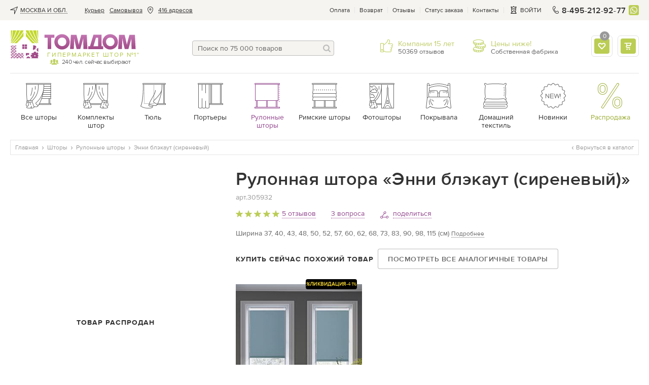

--- FILE ---
content_type: text/html; charset=UTF-8
request_url: https://tomdom.ru/catalog/roll-curtains/enni-blekaut-sirenevyj.html
body_size: 56681
content:
<!DOCTYPE html>
<html lang="ru" class="page--product">
    <head>

        <meta charset="utf-8">

        
		        
        <!-- Google Tag Manager -->
        <!-- <script>(function(w,d,s,l,i){w[l]=w[l]||[];w[l].push({'gtm.start':
        new Date().getTime(),event:'gtm.js'});var f=d.getElementsByTagName(s)[0],
        j=d.createElement(s),dl=l!='dataLayer'?'&l='+l:'';j.async=true;j.src=
        'https://www.googletagmanager.com/gtm.js?id='+i+dl;f.parentNode.insertBefore(j,f);
        })(window,document,'script','dataLayer','GTM-5J9VM8B');</script> -->
        <!-- manually run gtm after timeout to avoid problems with speed of page render -->
        <script>
          document.addEventListener('DOMContentLoaded', () => {
            /** init gtm after 3500 seconds - this could be adjusted */
            setTimeout(initGTM, 3500);
          });
          document.addEventListener('scroll', initGTMOnEvent);
          document.addEventListener('mousemove', initGTMOnEvent);
          document.addEventListener('touchstart', initGTMOnEvent);

          function initGTMOnEvent (event) {
            initGTM();
            event.currentTarget.removeEventListener(event.type, initGTMOnEvent); // remove the event listener that got triggered
          }

          function initGTM () {
            if (window.gtmDidInit) {
              return false;
            }
            window.gtmDidInit = true; // flag to ensure script does not get added to DOM more than once.
            const script = document.createElement('script');
            script.type = 'text/javascript';
            script.async = true;
            script.onload = () => { dataLayer.push({ event: 'gtm.js', 'gtm.start': (new Date()).getTime(), 'gtm.uniqueEventId': 0 }); } // this part ensures PageViews is always tracked
            script.src = 'https://www.googletagmanager.com/gtm.js?id=GTM-5J9VM8B';

            document.head.appendChild(script);
          }
        </script>
        <!-- End Google Tag Manager -->
        

                
        <script>
            (function(u,n,i,b,a,s,e){u[a]||(u['UniBaseObject']=a,u[a]=function(){
              (u[a].q=u[a].q||[]).push(arguments)},u[a].l=1*new Date(),s=n.createElement(i),
              e=n.getElementsByTagName(i)[0],s.async=!0,s.src=b,e.parentNode.insertBefore(s,e))
            })(window,document,'script','https://tracker.unibase.ru/unibase.js','ub');

            ub('create','UB-000436575','429');
            ub('send','pageview');
        </script>
        
		
        <title>Купить рулонную штору «Энни блэкаут (сиреневый)» фиолетовый/сирень, фиолетовый, сиреневый, сливовый, византия, лиловый по цене 1580 руб. с доставкой по Москве и России - интернет-магазин «ТомДом»</title>

        <meta name="description" content="&#10148; Рулонную штору «Энни блэкаут (сиреневый)»  от компании ТОМДОМ - это &#10102; большой ассортимент &#10103; низкие цены &#10104; высокое качество &#10026;  Купите рулонную штору «Энни блэкаут (сиреневый)»  в Москве с быстрой доставкой &#9992; к дому. Возврат до 14 дней, гарантия качества от производителя.">

        
        <meta name='yandex-verification' content='47e113bc01e70f4a'>
        <meta name="yandex-verification" content="f5711cc1a7b93894">
        <meta name="facebook-domain-verification" content="qd4neq8r0gaznc16ywtxj1iiu5un38">
        <meta name="google-site-verification" content="2hEKliSHa0oYJsh-ue7FFw9iCq8gexrKhvrebcsYphQ">
        <meta name="SKYPE_TOOLBAR" content="SKYPE_TOOLBAR_PARSER_COMPATIBLE">
        <link rel="icon" href="/images/favicon.svg" type="image/svg+xml">

                    <link rel="canonical" href="https://tomdom.ru/catalog/roll-curtains/enni-blekaut-sirenevyj.html" />
        
                    <meta name="robots" content="noindex">
        
        
                        <link rel="preload" as="style" onload="this.rel='stylesheet'" href="/public/main.min.css?v=42" type="text/css">
        
                
        <style>
            /* globals + whole header */
            html{height:100%}body,html{}body{background:#fff;color:#666;font:14px/19px proxima_nova_rgregular,Arial,Helvetica,sans-serif;margin:0;min-width:320px;padding:0}img{border-style:none;font-size:0;line-height:0}a{color:#666;outline:0;text-decoration:none}.link,a:hover{text-decoration:underline}.link{color:#9d4293}.dotted-link,.link:hover{color:#9d4293;text-decoration:none}.dotted-link{border-bottom:1px dotted;cursor:pointer}.dotted-link:hover{border-bottom-color:transparent;text-decoration:none}.svg-icon{line-height:1;vertical-align:top}*{outline:0}input,select,textarea{font:14px/18px proxima_nova_rgregular,Arial,Helvetica,sans-serif;vertical-align:middle}fieldset,form{border-style:none;margin:0;padding:0}article,aside,dialog,figure,footer,header,menu,nav,section{display:block}p a:hover{text-decoration:none}body.error-page .logo{background:url(https://tomdom.ru/images/logo2.png) no-repeat;display:block;float:none;height:65px;margin:0 auto;position:static;width:281px}.js-accordion__expanded{display:none}.js-accordion__item.active .js-accordion__expanded{display:block}.fancy-content{display:none}@media screen and (max-width:869px){.main-text-frame__text{display:none}#wrapper{padding-top:70px}}strong{font-weight:400}.wrap-page{display:-webkit-box;display:-moz-box;display:-ms-flexbox;display:-webkit-flex;display:flex;-webkit-flex-direction:column;-moz-flex-direction:column;-ms-flex-direction:column;-o-flex-direction:column;flex-direction:column;min-height:100vh;position:relative;width:100%}.basket-page .wrap-page,.product-page .wrap-page{overflow:visible}.wrap-page #wrapper{-webkit-box-flex:1 1 auto;-moz-box-flex:1 1 auto;-webkit-flex:1 1 auto;-ms-flex:1 1 auto;flex:1 1 auto}.lazy:not([src]){opacity:0}.rub{display:inline-block;overflow:hidden;position:relative;text-indent:101%;vertical-align:bottom;white-space:nowrap;width:.7em}.rub:after{content:"\20bd";position:absolute;right:0;text-indent:0}.show-on-640{display:none}@media screen and (max-width:1000px){.promo-gallery-help-info__drop{visibility:visible}}.vid-100{background:#ccc;height:0;padding-bottom:57.3%;width:100%}.v-wrap,.vid-100{position:relative}[data-default]:before{content:attr(data-default)}.addtofav.active [data-default]:before{content:attr(data-active)}.modal,.popup-holder,.width-propperty.hidden{display:none}.open-popup-podbor{left:-9999px;opacity:0;position:absolute;top:-9999px}.check-no-js-wrap{color:#333;display:inline-block;line-height:23px;padding-left:33px;position:relative;vertical-align:top}.check-no-js-wrap .check-no-js{display:block;height:0;left:-9999px;margin:0;opacity:0;position:absolute;width:0}.check-no-js-label:before{background-color:#f6f4ef;border:1px solid #e1dccc;box-shadow:inset 0 0 3px 0 #b9b094;-webkit-box-sizing:border-box;-moz-box-sizing:border-box;box-sizing:border-box;content:"";height:23px;left:0;position:absolute;top:0;width:23px}.check-no-js-wrap .check-no-js:checked+.check-no-js-label:before{background-image:url("data:image/svg+xml;charset=utf-8,%3Csvg width='14' height='14' xmlns='http://www.w3.org/2000/svg'%3E%3Cpath d='M1.968 6.64A1.181 1.181 0 0 0 .38 6.548a1.001 1.001 0 0 0-.1 1.481l4.365 4.617c.41.434 1.12.474 1.586.092.249-.203.831-1.231 1.374-2.08a42.09 42.09 0 0 1 1.84-2.61c1.59-2.098 3.268-3.827 4.192-4.644.398-.352.511-.89.12-1.233-.425-.372-1.132-.067-1.65.253-1.584.975-5.8 4.75-7.423 7.09L1.968 6.64z' fill='%239BAB31' fill-rule='evenodd'/%3E%3C/svg%3E");background-position:50% 50%;background-repeat:no-repeat;background-size:14px 14px;opacity:1!important}.check-no-js-wrap:hover .check-no-js-label:before{background-image:url("data:image/svg+xml;charset=utf-8,%3Csvg width='14' height='14' xmlns='http://www.w3.org/2000/svg'%3E%3Cpath d='M1.968 6.64A1.181 1.181 0 0 0 .38 6.548a1.001 1.001 0 0 0-.1 1.481l4.365 4.617c.41.434 1.12.474 1.586.092.249-.203.831-1.231 1.374-2.08a42.09 42.09 0 0 1 1.84-2.61c1.59-2.098 3.268-3.827 4.192-4.644.398-.352.511-.89.12-1.233-.425-.372-1.132-.067-1.65.253-1.584.975-5.8 4.75-7.423 7.09L1.968 6.64z' fill='%23333' fill-rule='evenodd'/%3E%3C/svg%3E");background-position:50% 50%;background-repeat:no-repeat;background-size:14px 14px;opacity:.5}.no-break{white-space:nowrap}.input-block{margin-bottom:20px}.popular-labels_hide,.ui-helper-hidden-accessible{display:none}.underline-link{text-decoration:underline}.underline-link:hover{text-decoration:none}#material_pb a{text-decoration:underline}#material_pb a:hover{text-decoration:none}.addToBasketSuccess .fancybox-content{max-width:320px;min-width:320px;padding:40px 0 0}.insert-mobile-for-tabs .dop-tabs{margin-top:80px}@media screen and (max-width:767px){.page-title-wrap .page-title{display:inline}}.follow-price.underline{border-bottom:1px dotted #92478e;color:#92478e;cursor:pointer;margin-left:5px;text-decoration:none;white-space:nowrap}.status-block{display:flex;justify-content:space-between;margin-bottom:10px}@media screen and (max-width:869px){.-active .loc-point-nav__hide-btn{-ms-align-items:center;align-items:center;background-color:hsla(0,0%,100%,.7);border:1px solid #bcbcbc;border-radius:4px;bottom:5px;color:#92478e;cursor:pointer;display:inline-block;font-size:14px;justify-content:flex-start;line-height:17px;padding:5px 10px 5px 7px}.loc-point-nav__hide-btn span{border-bottom:1px dotted}}.btn,.btn--light{align-items:center;background:linear-gradient(0deg,#afc240,#bbcd55 51.04%,#d2e36d);border:none;border-radius:4px;box-shadow:0 2px 2px rgba(183,190,141,.5);-webkit-box-sizing:border-box;-moz-box-sizing:border-box;box-sizing:border-box;color:#fff;cursor:pointer;display:inline-flex;font:14px/20px proxima_nova_ltsemibold,sans-serif;letter-spacing:.5px;min-height:40px;padding:10px 20px;position:relative;text-align:center;text-decoration:none;text-transform:uppercase;vertical-align:top}.btn--light{background:#bbcd55;box-shadow:none}.btn--light:hover{background:#c5d85a}.btn-animated,.btn-animated-wrapper{overflow:hidden}.btn-animated{-webkit-animation:move 6s linear infinite;animation:move 7.5s linear infinite;animation-duration:9s;background:linear-gradient(90.09deg,hsla(0,0%,100%,0) 16.89%,hsla(0,0%,100%,.255) 26.08%,hsla(0,0%,100%,0) 35.6%);content:"";display:block;height:100%;left:-100%;position:absolute;top:0;-webkit-transform:skew(-10deg,0deg);transform:skew(-10deg,0deg);width:100%}@keyframes move{0%{left:-100%}20%,to{left:100%}}.btn--block{display:-webkit-box;display:-moz-box;display:-ms-flexbox;display:-webkit-flex;display:flex;-webkit-justify-content:center;-moz-justify-content:center;-ms-justify-content:center;-o-justify-content:center;justify-content:center;text-align:center;width:100%}.btn:active,.btn:hover{background:linear-gradient(0deg,#afc240,#bbcd55 51.04%,#d2e36d);text-decoration:none}.btn--magnetta{box-shadow:none;color:#fff}.btn--magnetta,.btn--magnetta:hover{background:#92478e}.btn--outline{background:none}.btn--outline,.btn--outline:hover{box-shadow:inset 0 0 0 1px #bcbcbc;color:#666}.btn--outline:hover{background:#eeece5}.btn--outline:hover .btn__text{text-decoration:underline}.btn--outline:hover .btn__text--dashed{text-decoration:none}.btn--outline:disabled{border-color:#bcbcbc;cursor:default}.btn--outline:disabled .btn__text{color:#666}.btn:hover .btn__text--dashed-item{border-bottom:1px dashed}.btn--outline:active{background:#eeece5;box-shadow:inset 0 0 0 1px #bcbcbc;color:#666}.btn--outline-white{background:none;box-shadow:inset 0 0 0 1px #fff;color:#fff}.btn--outline-white:active,.btn--outline-white:hover{background:none;box-shadow:inset 0 0 0 1px #fff;color:#fff;text-decoration:underline}.btn--outline-gray{background:none;border:1px solid #ddd;color:#666}.btn--outline-gray:hover{background:#eee}.btn--sm{font-size:12px;line-height:16px;min-height:30px;padding:7px 10px}.btn--xs{font-size:10px;line-height:14px;min-height:20px;padding:2px 4px}.btn--tag{font:16px/20px proxima_nova_rgregular,sans-serif;letter-spacing:0;padding-bottom:5px;padding-top:5px;text-transform:none}.btn:disabled{opacity:.4;pointer-events:none}.btn__text{line-height:17px}.btn--sm .btn__text{line-height:16px}.btn--xs .btn__text{line-height:14px}.btn__icon{-ms-align-items:center;align-items:center;display:-webkit-box;display:-moz-box;display:-ms-flexbox;display:-webkit-flex;display:flex;height:20px;-webkit-justify-content:center;-moz-justify-content:center;-ms-justify-content:center;-o-justify-content:center;justify-content:center}.btn__icon .svg-icon{fill:currentColor}.btn__icon:first-child{margin-right:10px}.btn__icon:last-child{margin-left:10px}.btn--icon-only .btn__icon{margin:0}.btn--icon-only{-webkit-justify-content:center;-moz-justify-content:center;-ms-justify-content:center;-o-justify-content:center;justify-content:center;padding:0;text-align:center;width:40px}.btn--icon-only.btn--sm{width:30px}.btn--icon-only.btn--xs{width:20px}.btn-transparent--icon-only{width:30px;height:30px;display:flex;justify-content:center;padding:0;align-items:center;background: rgba(255, 255, 255, 0.6);border: 1px solid #E5E5E5;border-radius:4px;box-shadow:none;box-sizing:border-box;}.btn-transparent--icon-only:hover{background: rgba(255, 255, 255, 1) !important;border: 1px solid #bcbcbc !important;}.btn-transparent--icon-only .svg-icon{fill: #92478e}.btn--sended{box-shadow:none;color:#666;cursor:default;position:relative}.btn--sended,.btn--sended:hover{background:transparent}.btn--sended .svg-icon{fill:#bbcd55}.btn--sended:before{border:1px dashed #bbcd55;bottom:0;content:"";left:0;position:absolute;right:0;top:0}.btn-up{bottom:9999px;opacity:0;position:fixed;right:-9999px;text-align:center;-webkit-transition:all 0 ease .35s,opacity .35s ease;-o-transition:all 0 ease .35s,opacity .35s ease;transition:all 0 ease .35s,opacity .35s ease;-webkit-transition:all 0s ease .35s,opacity .35s ease;-o-transition:all 0s ease .35s,opacity .35s ease;transition:all 0s ease .35s,opacity .35s ease;z-index:150}.btn-up.show{bottom:100px;opacity:1;right:0;-webkit-transition:opacity .35s ease;-o-transition:opacity .35s ease;transition:opacity .35s ease}.btn-up a{background:#fff;border:1px solid #bcbcbc;border-radius:4px 0 0 4px;border-right-width:0;-webkit-box-sizing:border-box;-moz-box-sizing:border-box;box-sizing:border-box;color:#666;display:block;font-size:12px;height:60px;line-height:15px;padding:30px 0 0;text-align:center;width:60px}.btn-up__icon{left:25px;position:absolute;top:14px}.btn-up__icon svg{fill:currentColor}.btn-up a:hover{background:#f6f4f0;text-decoration:none}.btn--align-left{justify-content:flex-start}.btn--outline.btn--green{box-shadow:inset 0 0 0 1px #bbcd55}.btn--outline.btn--green:hover{box-shadow:inset 0 0 0 1px #c5d85a}.btn--green .btn__icon .svg-icon{fill:#999}.btn--change-param{background:none;box-shadow:inset 0 0 0 2px #bbcd55;color:#333;font-family:proxima_nova_rgregular,sans-serif;letter-spacing:0;padding-left:10px;text-transform:none}.btn--change-param:hover{background:none;box-shadow:inset 0 0 0 2px #c5d85a}.btn--change-param .svg-icon{fill:#999}.btn--change-param .arrow-icon{margin-left:10px;margin-right:0;margin-top:-5px;position:absolute;right:10px;top:50%}.btn--change-param .arrow-icon.svg-icon{fill:#333}.btn--review{box-shadow:none;justify-content:center;min-width:185px}.btn--review.green{background:#bbcd55}.btn-add-f{align-items:center;border:2px solid #bbcd55;border-radius:4px;box-sizing:border-box;cursor:pointer;display:inline-flex;flex-flow:row nowrap;height:40px;justify-content:center;margin-left:10px;min-width:40px;width:40px}.btn-add-f:hover svg{fill:#bbcd55}.btn-add-f svg{fill:#e5e5e5}.btn-add-f.active{background:#bbcd55;border-color:#bbcd55}.btn-add-f.active svg{fill:#fff}.btn-set{align-items:center;display:flex;flex-flow:row nowrap;justify-content:center;margin-top:15px}.btn-set .btn--block{margin-top:0}.btn-add-option,.btn-open-chat{align-items:center;border:1px solid #bcbcbc;border-radius:4px;box-sizing:border-box;cursor:pointer;display:inline-flex;flex-flow:row nowrap;height:30px;justify-content:center;margin-right:10px;min-width:30px;width:30px}.btn-add-option svg,.btn-open-chat svg{fill:#666}.sticked-btns .btn{font-size:12px;height:30px;line-height:15px;min-height:30px}.sticked-btns .btn-add-f{height:30px;min-width:30px;width:30px}.container.image-container{display:none;font-size:0;height:0;overflow:hidden;position:relative;z-index:99999}.container{margin:0 auto;max-width:1322px;padding:0 20px}@media screen and (max-width:679px){.container{padding-left:15px;padding-right:15px}}.tpcity{-ms-align-items:center;align-items:center;display:-webkit-box;display:-moz-box;display:-ms-flexbox;display:-webkit-flex;display:flex}.tpcity__icn{height:15px;margin-right:5px;width:15px}.tpcity__icn,.tpcity__name{display:inline-block;vertical-align:middle}.tpcity__name{color:#333;line-height:12px;padding:0 14px 0 0;position:relative;text-decoration:none;text-transform:uppercase}.tpcity__name:after{background:no-repeat 100% 50%;content:"";height:12px;margin-top:-6px;position:absolute;right:0;top:50%;width:12px}.tpcity__name span{border-bottom:1px dotted #333;display:block;max-width:220px;overflow:hidden;text-overflow:ellipsis;white-space:nowrap}@media screen and (max-width:1100px){.tpcity__name span{max-width:85px}}.contact-phone-big{font-size:16px}.showroom-link{-ms-align-items:center;align-items:center;color:#92478e;display:-webkit-box;display:-moz-box;display:-ms-flexbox;display:-webkit-flex;display:flex}.showroom-link__icon{margin:0 5px 0 0}.showroom-link__icon svg{fill:currentColor}.top-panel{background:#f6f4f0}.top-panel__flex{display:-webkit-box;display:-moz-box;display:-ms-flexbox;display:-webkit-flex;display:flex;-webkit-justify-content:space-between;-moz-justify-content:space-between;-ms-justify-content:space-between;-o-justify-content:space-between;justify-content:space-between}.top-nav{font-size:12px;line-height:38px;list-style:none;margin:0;padding:0}.top-nav>li{float:left;height:40px;padding:0 0 0 10px;position:relative;display:flex;align-items:center}.top-nav a{color:#333;text-decoration:underline}.top-nav a:hover{text-decoration:none}.top-nav>li.city{cursor:pointer;font-size:12px;padding:0 10px 0 0}.address-item .view-address{display:inline;padding:0}.top-nav>li.address-item a,.top-nav>li.address-item a.normal_link{border-bottom:0;color:#333;text-decoration:underline}.top-nav>li.address-item a:hover{border:none;text-decoration:none}.top-nav .address-item__icon{display:inline-block;height:15px;margin:0 8px;vertical-align:middle;width:15px}.top-service{-ms-align-items:center;align-items:center;display:-webkit-box;display:-moz-box;display:-ms-flexbox;display:-webkit-flex;display:flex}.top-menu-list,.top-service{font-size:12px;line-height:15px;padding:0}.top-menu-list{color:#333;list-style:none;margin:0}.top-menu-list li{float:left;padding:0 10px 0 9px;position:relative}.top-menu-list li:after{background:#e5e5e5;content:"";height:12px;margin-top:-6px;position:absolute;right:0;top:50%;width:1px}.top-menu-list li:first-child{padding-left:0}.top-menu-list a{color:inherit}.top-panel-phone{color:#333;float:left;font:16px/17px proxima_nova_ltsemibold,Arial,Helvetica,sans-serif;letter-spacing:.2px;margin:0 6px 0 0;padding-left:20px;position:relative;text-decoration:none}.top-panel-phone__icon{display:inline-block;height:15px;left:0;margin-top:-8px;position:absolute;top:50%;vertical-align:top;width:15px}.top-menu-list .showroom-link{color:#92478e}.headermenu{display:none}.basket-drop{background:#fff;border:1px solid #e5e5e5;border-radius:4px;-webkit-box-sizing:border-box;-moz-box-sizing:border-box;box-sizing:border-box;color:#666;display:none;font:14px/17px proxima_nova_rgregular,sans-serif;margin-top:2px;padding:20px;position:absolute;right:-1px;top:100%;width:350px;z-index:25}@media screen and (max-width:1020px){.address-item .view-address,.top-nav .address-item__icon{display:none}}@media screen and (max-width:950px){.top-nav>li.post-office{display:none}}@media screen and (max-width:869px){.top-panel-phone{font:14px/17px proxima_nova_rgregular,Arial,Helvetica,sans-serif;font-weight: 600}.container--flex-header{display:-webkit-box;display:-moz-box;display:-ms-flexbox;display:-webkit-flex;display:flex;-webkit-flex-direction:column;-moz-flex-direction:column;-ms-flex-direction:column;-o-flex-direction:column;flex-direction:column}.wb_top_bnnr{-webkit-box-ordinal-group:4;-moz-box-ordinal-group:4;-ms-flex-order:4;-webkit-order:4;order:4}.top-panel{display:none}.header-frame .top-panel-phone{display:block !important;margin-left:auto}.top-panel-phone{margin-right:0}.header-contacts-holder{padding:10px 0}.header-contacts-holder .header-contacts-holder__item{border:none;margin:0 0 0 5px;padding:0}.header-contacts-holder__item .description{display:none}.basket-drop,.basket-holder:hover .basket-drop{display:none!important}#header{background:#fff;box-shadow:0 2px 4px 0 rgba(0,0,0,.15);left:0;position:fixed;top:0;width:100%;z-index:19}}@media screen and (max-width:586px){.header-contacts-holder{margin-left:0 !important}}.header-frame{-ms-align-items:flex-start;align-items:flex-start;-webkit-display:flex;-moz-display:flex;-ms-display:flex;-o-display:flex;display:flex;-webkit-justify-content:space-between;-moz-justify-content:space-between;-ms-justify-content:space-between;-o-justify-content:space-between;justify-content:space-between;padding:20px 0;position:relative}.header-frame .top-panel-phone{display:none}.header-frame-search{-webkit-box-flex:1 1 auto;-moz-box-flex:1 1 auto;-webkit-flex:1 1 auto;-ms-flex:1 1 auto;flex:1 1 auto;margin:20px 30px 14px;max-width:280px}.header-frame .cabinet-service{display:none}@media screen and (max-width:991px){.header-frame{margin-left:-10px;margin-right:-10px}}@media screen and (max-width:869px){.header-frame{-ms-align-items:center;align-items:center;-webkit-justify-content:flex-start;-moz-justify-content:flex-start;-ms-justify-content:flex-start;-o-justify-content:flex-start;justify-content:flex-start;margin-left:0;margin-right:0;padding:0}}@media screen and (max-width:586px){.header-frame .top-panel-phone{display:none !important}}.burger{display:none;height:16px;left:0;position:relative;width:16px}.burger:before{content:"";height:32px;left:50%;margin:-16px 0 0 -16px;position:absolute;top:50%;width:32px}.burger span{background:#666;height:2px;left:0;margin:-1px 0 0;position:absolute;right:0;text-indent:-9999px;top:50%;-webkit-transition:all .35s ease;-o-transition:all .35s ease;transition:all .35s ease}.burger.-white span{background:#fff}.burger span:after,.burger span:before{background:#666;content:"";height:2px;left:0;position:absolute;right:0;-webkit-transition:all .35s ease;-o-transition:all .35s ease;transition:all .35s ease}.burger.-white span:after,.burger.-white span:before{background:#fff}.burger span:after{top:-6px}.burger span:before{bottom:-6px}@media screen and (max-width:869px){.burger{display:block;transform:scale(.85)}}.logo{background-image:url("[data-uri]");-webkit-background-size:100% 100%;background-size:100% 100%;float:left;height:55px;margin:0 50px 0 0;min-width:249px;position:relative;text-indent:-9999px;width:249px}.logo a{display:block;height:100%}.logo .users{bottom:-14px;color:#666;font-size:12px;left:78px;letter-spacing:-.045em;line-height:13px;padding:0 0 0 24px;position:absolute;text-align:center;text-indent:0}.logo .users:after{background:url(https://tomdom.ru/images/love-client-online.png) no-repeat;content:"";height:12px;left:0;margin:-7px 0 0;position:absolute;top:50%;width:18px}.logo .slogan{bottom:0;color:#b4c747;font-size:12px;left:73px;letter-spacing:1.8px;line-height:1.166666667;position:absolute;right:0;text-align:left;text-indent:0;text-transform:uppercase;white-space:nowrap}@media screen and (max-width:869px){.logo{-webkit-box-flex:0 0 94px;-moz-box-flex:0 0 94px;background-image:url("data:image/svg+xml;charset=utf-8,%3Csvg width='94' height='16' xmlns='http://www.w3.org/2000/svg'%3E%3Cdefs%3E%3ClinearGradient x1='49.967%25' y1='101.379%25' x2='49.967%25' y2='-.192%25' id='a'%3E%3Cstop stop-color='%23AA60A5' stop-opacity='0' offset='0%25'/%3E%3Cstop stop-color='%23AA60A5' stop-opacity='0' offset='25.098%25'/%3E%3Cstop stop-color='%23AA60A5' offset='100%25'/%3E%3C/linearGradient%3E%3ClinearGradient x1='49.957%25' y1='98.908%25' x2='49.957%25' y2='2.869%25' id='b'%3E%3Cstop stop-color='%23AA60A5' stop-opacity='0' offset='0%25'/%3E%3Cstop stop-color='%23AA60A5' stop-opacity='0' offset='25.098%25'/%3E%3Cstop stop-color='%23AA60A5' offset='100%25'/%3E%3C/linearGradient%3E%3ClinearGradient x1='49.985%25' y1='102.087%25' x2='49.985%25' y2='-.193%25' id='c'%3E%3Cstop stop-color='%23AA60A5' stop-opacity='0' offset='0%25'/%3E%3Cstop stop-color='%23AA60A5' stop-opacity='0' offset='25.098%25'/%3E%3Cstop stop-color='%23AA60A5' offset='100%25'/%3E%3C/linearGradient%3E%3ClinearGradient x1='49.954%25' y1='98.908%25' x2='49.954%25' y2='2.869%25' id='d'%3E%3Cstop stop-color='%23AA60A5' stop-opacity='0' offset='0%25'/%3E%3Cstop stop-color='%23AA60A5' stop-opacity='0' offset='25.098%25'/%3E%3Cstop stop-color='%23AA60A5' offset='100%25'/%3E%3C/linearGradient%3E%3ClinearGradient x1='49.983%25' y1='101.812%25' x2='49.983%25' y2='-1.109%25' id='e'%3E%3Cstop stop-color='%23AA60A5' stop-opacity='0' offset='0%25'/%3E%3Cstop stop-color='%23AA60A5' stop-opacity='0' offset='25.098%25'/%3E%3Cstop stop-color='%23AA60A5' offset='100%25'/%3E%3C/linearGradient%3E%3ClinearGradient x1='49.982%25' y1='101.812%25' x2='49.982%25' y2='-1.109%25' id='f'%3E%3Cstop stop-color='%23AA60A5' stop-opacity='0' offset='0%25'/%3E%3Cstop stop-color='%23AA60A5' stop-opacity='0' offset='25.098%25'/%3E%3Cstop stop-color='%23AA60A5' offset='100%25'/%3E%3C/linearGradient%3E%3C/defs%3E%3Cg fill='none' fill-rule='evenodd'%3E%3Cg fill='%238E268E'%3E%3Cpath d='M55.546 3.667v8.588h-4.732l2.538-8.588h2.194zM50.814.479 47.3 12.255h-1.85v2.97h15.23v-2.97h-1.62V.48h-8.247z'/%3E%3Cpath d='M68.007 3.44c.63.004 1.203.119 1.718.343.511.225.956.538 1.326.939.37.4.657.863.855 1.392.203.533.304 1.101.304 1.714 0 .616-.106 1.19-.308 1.713a4.166 4.166 0 0 1-.86 1.375 3.967 3.967 0 0 1-1.33.916 4.424 4.424 0 0 1-1.705.33 4.676 4.676 0 0 1-1.806-.348 4.064 4.064 0 0 1-1.392-.965 4.33 4.33 0 0 1-.899-1.44 5.067 5.067 0 0 1-.317-1.793 4.03 4.03 0 0 1 .357-1.678c.238-.507.56-.948.97-1.322a4.48 4.48 0 0 1 1.404-.868 4.658 4.658 0 0 1 1.683-.308zM67.85.004c-1.128.009-2.167.216-3.11.62a7.545 7.545 0 0 0-2.459 1.684 7.766 7.766 0 0 0-1.62 2.489 8.054 8.054 0 0 0-.582 3.03 7.943 7.943 0 0 0 .586 3.01 7.702 7.702 0 0 0 1.625 2.47 7.466 7.466 0 0 0 2.463 1.675c.943.405 1.973.608 3.097.617 1.123-.01 2.163-.212 3.114-.617a7.734 7.734 0 0 0 4.762-7.154 7.899 7.899 0 0 0-.599-3.031 7.772 7.772 0 0 0-1.652-2.49A7.754 7.754 0 0 0 70.977.626c-.956-.405-2-.612-3.128-.621zM.004.48v3.118h3.251v11.525H6.77V3.598h3.251V.48zm17.942 2.96c.63.004 1.203.119 1.718.343.51.225.956.538 1.326.939.37.4.656.863.855 1.392.202.533.303 1.101.303 1.714 0 .616-.105 1.19-.308 1.713a4.167 4.167 0 0 1-.859 1.375 3.967 3.967 0 0 1-1.33.916 4.424 4.424 0 0 1-1.705.33 4.678 4.678 0 0 1-1.806-.348 4.067 4.067 0 0 1-1.392-.965 4.329 4.329 0 0 1-.9-1.44 5.065 5.065 0 0 1-.316-1.793 4.033 4.033 0 0 1 .357-1.678c.237-.507.559-.948.969-1.322a4.5 4.5 0 0 1 1.405-.868 4.66 4.66 0 0 1 1.683-.308zM17.787.004c-1.127.009-2.167.216-3.11.62a7.542 7.542 0 0 0-2.458 1.684 7.765 7.765 0 0 0-1.621 2.489 8.051 8.051 0 0 0-.582 3.03 7.939 7.939 0 0 0 .586 3.01 7.699 7.699 0 0 0 1.626 2.47 7.468 7.468 0 0 0 2.462 1.675c.943.405 1.974.608 3.097.617 1.124-.01 2.163-.212 3.115-.617a7.663 7.663 0 0 0 2.498-1.674 7.73 7.73 0 0 0 2.264-5.48 7.896 7.896 0 0 0-.6-3.031 7.775 7.775 0 0 0-1.651-2.49A7.757 7.757 0 0 0 20.915.626c-.956-.405-2-.612-3.128-.621zM43.74 15.165 43.005.613h-5.55L36.291 4.81c-.467 1.655-.98 3.87-1.423 5.782h-.093c-.326-1.912-.793-4.01-1.212-5.76l-1.05-4.22h-5.665l-.885 14.553h3.847l.185-4.457c.07-1.795.164-4.126.257-6.341h.046a100 100 0 0 0 1.236 6.178l1.125 4.62h3.73l1.324-4.643c.513-1.726 1.166-4.08 1.655-6.155h.07c-.023 2.448.023 4.546.07 6.341l.148 4.457h4.083zm49.983 0L92.99.613h-5.55L86.274 4.81c-.466 1.655-.979 3.87-1.422 5.782h-.093c-.327-1.912-.793-4.01-1.213-5.76L82.497.613h-5.666l-.885 14.553h3.848l.185-4.457c.07-1.795.163-4.126.256-6.341h.047a100 100 0 0 0 1.236 6.178l1.125 4.62h3.73l1.323-4.643c.513-1.726 1.166-4.08 1.656-6.155h.07c-.023 2.448.023 4.546.07 6.341l.148 4.457h4.083z'/%3E%3C/g%3E%3Cpath d='M55.684 3.678v8.589h-4.731l2.537-8.59h2.194zM50.953.49l-3.516 11.776h-1.85v2.97h15.23v-2.97H59.2V.49h-8.246z' fill='url(%23a)'/%3E%3Cpath d='M68.146 3.451c.63.005 1.202.12 1.718.344.51.225.955.537 1.326.938.37.401.656.864.854 1.392.203.533.304 1.102.304 1.714 0 .617-.106 1.19-.308 1.714a4.17 4.17 0 0 1-.86 1.374 3.967 3.967 0 0 1-1.33.916 4.424 4.424 0 0 1-1.704.33 4.674 4.674 0 0 1-1.806-.348 4.064 4.064 0 0 1-1.393-.964 4.33 4.33 0 0 1-.898-1.44 5.067 5.067 0 0 1-.317-1.793 4.03 4.03 0 0 1 .356-1.679 4.16 4.16 0 0 1 .97-1.321c.41-.375.876-.661 1.405-.868a4.659 4.659 0 0 1 1.683-.309zM67.987.015c-1.128.009-2.167.216-3.11.621a7.542 7.542 0 0 0-2.458 1.683 7.764 7.764 0 0 0-1.622 2.49 8.053 8.053 0 0 0-.58 3.03 7.942 7.942 0 0 0 .585 3.009 7.702 7.702 0 0 0 1.626 2.471 7.464 7.464 0 0 0 2.462 1.674c.943.405 1.974.608 3.097.617 1.123-.009 2.163-.212 3.115-.617a7.734 7.734 0 0 0 4.762-7.154 7.9 7.9 0 0 0-.6-3.03 7.772 7.772 0 0 0-1.652-2.49A7.75 7.75 0 0 0 71.115.636c-.956-.405-2-.612-3.128-.62z' fill='url(%23b)'/%3E%3Cpath fill='url(%23c)' d='M.142.49v3.12h3.251v11.524H6.91V3.61h3.25V.49z'/%3E%3Cpath d='M18.084 3.451c.63.005 1.203.12 1.718.344.511.225.956.537 1.326.938.37.401.656.864.855 1.392.202.533.304 1.102.304 1.714 0 .617-.106 1.19-.309 1.714a4.169 4.169 0 0 1-.859 1.374 3.968 3.968 0 0 1-1.33.916 4.424 4.424 0 0 1-1.705.33 4.677 4.677 0 0 1-1.806-.348 4.067 4.067 0 0 1-1.392-.964 4.329 4.329 0 0 1-.899-1.44 5.065 5.065 0 0 1-.317-1.793 4.031 4.031 0 0 1 .357-1.679c.238-.507.56-.947.969-1.321.41-.375.877-.661 1.405-.868a4.66 4.66 0 0 1 1.683-.309zM17.926.015c-1.128.009-2.168.216-3.11.621a7.54 7.54 0 0 0-2.459 1.683 7.765 7.765 0 0 0-1.621 2.49 8.05 8.05 0 0 0-.581 3.03 7.94 7.94 0 0 0 .585 3.009 7.7 7.7 0 0 0 1.626 2.471 7.465 7.465 0 0 0 2.462 1.674c.943.405 1.974.608 3.098.617 1.123-.009 2.163-.212 3.114-.617a7.661 7.661 0 0 0 2.498-1.674 7.73 7.73 0 0 0 2.264-5.48 7.898 7.898 0 0 0-.599-3.03 7.774 7.774 0 0 0-1.652-2.49A7.754 7.754 0 0 0 21.053.636c-.956-.405-2-.612-3.127-.62z' fill='url(%23d)'/%3E%3Cpath d='M43.878 15.176 43.144.624h-5.55L36.43 4.82c-.466 1.655-.98 3.87-1.422 5.782h-.094c-.326-1.912-.792-4.01-1.212-5.759L32.65.624h-5.665L26.1 15.176h3.848l.185-4.456c.07-1.796.163-4.127.256-6.342h.047c.35 2.145.839 4.476 1.236 6.178l1.125 4.62h3.73l1.323-4.643a118.56 118.56 0 0 0 1.655-6.155h.07c-.023 2.448.024 4.546.07 6.342l.148 4.456h4.084z' fill='url(%23e)'/%3E%3Cpath d='M93.862 15.176 93.127.624h-5.549L86.412 4.82c-.466 1.655-.979 3.87-1.422 5.782h-.093c-.326-1.912-.793-4.01-1.213-5.759L82.635.624H76.97l-.886 14.552h3.848l.185-4.456c.07-1.796.163-4.127.257-6.342h.046a100 100 0 0 0 1.236 6.178l1.125 4.62h3.73l1.324-4.643a119.16 119.16 0 0 0 1.655-6.155h.07a172.69 172.69 0 0 0 .07 6.342l.148 4.456h4.084z' fill='url(%23f)'/%3E%3C/g%3E%3C/svg%3E");-webkit-flex:0 0 94px;-ms-flex:0 0 94px;flex:0 0 94px;height:16px;margin:0 0 0 15px;max-width:94px;min-width:94px;width:94px}.logo .slogan,.logo .users{display:none}}@media screen and (max-width:587px){.logo{margin:0 auto}}.search-text input{background:#f6f4f0;border:1px solid #bcbcbc;border-radius:4px;-moz-border-radius:4px;-webkit-border-radius:4px;-webkit-box-sizing:border-box;-moz-box-sizing:border-box;box-sizing:border-box;color:#666;display:block;height:30px;margin:0;overflow:hidden;padding:0 14px 0 10px;-webkit-transition:all .5s ease;-o-transition:all .5s ease;transition:all .5s ease;width:100%}.search-text input.error{border:1px solid #92478e}.search-text input::-webkit-input-placeholder{color:#666;opacity:1}.search-text input:-moz-placeholder,.search-text input::-moz-placeholder{color:#666;opacity:1}.search-text input.error::-webkit-input-placeholder{color:#92478e;opacity:1}.search-text input.error:-moz-placeholder,.search-text input.error::-moz-placeholder{color:#92478e;opacity:1}.btn-search{align-items:center;background-position:50% 50%;background-repeat:no-repeat;-webkit-background-size:13px 14px;background-size:13px 14px;bottom:0;cursor:pointer;display:flex;flex-flow:row nowrap;float:left;justify-content:center;margin:0;padding:0;pointer-events:auto;position:absolute;right:0;top:0;width:30px}.btn-search-icon{fill:#bcbcbc}.header-frame-search.-focus .btn-search-icon{fill:#333}@media screen and (max-width:679px){.header-frame-search .btn-search{opacity:1}.header-frame-search.-focus .btn-search{opacity:.3}.header-frame-search.-dirty .btn-search{opacity:1}}.btn-search__opener{display:none;position:absolute}.btn-search button,.btn-search input{background:none;border:none;cursor:pointer;height:100%;left:0;margin:0;padding:0;position:absolute;top:0;width:100%}.top-panel.search .btn-search button,.top-panel.search .btn-search input{display:block}.header-frame-search__form{display:block;position:relative}@media screen and (max-width:869px){.header-frame-search{display:none;left:35px;margin:0;max-width:none;position:absolute;right:0;top:50%;transform:translateY(-50%);z-index:1}.-search-open .header-frame-search{display:block}.-search-open .header-contacts-holder{opacity:0}}@media screen and (max-width:600px){.header-contacts-holder__item.order-info{display:none}}.header-advantage-list{font-size:13px;line-height:1.2;list-style:none;margin:18px 20px 0;padding:0;white-space:nowrap}.header-advantage-list li{-webkit-align-items:center;-moz-align-items:center;-ms-align-items:center;-o-align-items:center;align-items:center;display:-webkit-box;display:-moz-box;display:-ms-flexbox;display:-webkit-flex;display:flex;float:left;-webkit-justify-content:flex-start;-moz-justify-content:flex-start;-ms-justify-content:flex-start;-o-justify-content:flex-start;justify-content:flex-start;margin:0 10px;max-width:143px;min-width:36px}.header-advantage-list li:first-child{margin-right:30px}.header-advantage-list a{-ms-align-items:flex-start;align-items:flex-start;color:inherit;display:-webkit-box;display:-moz-box;display:-ms-flexbox;display:-webkit-flex;display:flex;-webkit-justify-content:flex-start;-moz-justify-content:flex-start;-ms-justify-content:flex-start;-o-justify-content:flex-start;justify-content:flex-start;text-decoration:none}.header-advantage-list .ico{margin:0 10px 0 0}.header-advantage-list .title{color:#c2ce6d;display:block;font-size:15px;margin:-1px 0 0;text-decoration:none}@media screen and (max-width: 1240px) {.header-advantage-list {display: none}}.header-contacts-holder{margin-left:25px;margin-right:-5px;padding-bottom:11px;padding-top:10px}.header-contacts-holder,.header-contacts-holder__item{display:-webkit-box;display:-moz-box;display:-ms-flexbox;display:-webkit-flex;display:flex}.header-contacts-holder__item{-webkit-box-flex:0 1 auto;-moz-box-flex:0 1 auto;-ms-align-items:flex-start;align-items:flex-start;border:1px solid #e2e2e2;border-radius:6px;-webkit-box-sizing:border-box;-moz-box-sizing:border-box;box-sizing:border-box;-webkit-flex:0 1 auto;-ms-flex:0 1 auto;flex:0 1 auto;font:10px/12px proxima_nova_ltsemibold,Arial,Helvetica,sans-serif;margin:0 5px;padding:5px;position:relative}.header-contacts-holder__item.-viewed .visual{background:#bcbcbc}.header-contacts-holder__item.-viewed .basket-fav__num{align-items:center;background:#fff;border-radius:100%;color:#999;display:flex;flex-flow:column nowrap;font-size:10px;height:23px;justify-content:center;left:50%;line-height:1;margin:0;position:absolute;right:auto;text-align:center;top:50%;transform:translate(-50%,-50%);width:23px}.header-contacts-holder__item .visual{align-items:center;background:#bbcd53;border-radius:4px;display:flex;flex:0 0 30px;height:30px;justify-content:center;min-width:30px;position:relative;width:30px}.header-contacts-holder__item .visual .svg-icon{margin:auto}.header-contacts-holder__item .description{font:12px/15px proxima_nova_rgregular,sans-serif;margin-left:10px;margin-right:5px}.basket-fav__num{background:#999;border-radius:10px;color:#fff;font:12px/14px proxima_nova_rgregular,sans-serif;min-width:9px;padding:2px 5px;position:absolute;right:0;text-align:center;top:-14px}.my_fav__order{display:none}@media screen and (max-width:869px){.my_fav__order{display:block}.basket-fav__num{background:#999;border:2px solid #fff;border-radius:8px;box-sizing:border-box;color:#fff;font-family:proxima_nova_rgregular,Arial,Helvetica,sans-serif;font-size:9px;font-style:normal;line-height:8px;min-width:16px;padding:2px 3px;position:absolute;right:-2px;text-align:center;top:-8px}}.basket-link{-ms-align-items:center;align-items:center;display:-webkit-box;display:-moz-box;display:-ms-flexbox;display:-webkit-flex;display:flex}.basket-link:hover{text-decoration:none}.header-contacts-holder__title{color:#666;display:block;font-style:normal;white-space:nowrap}.header-contacts-holder__basket-inbox{color:#9d4392;white-space:nowrap}.header-contacts-holder__basket-inbox em{font-style:normal}.basket-link:hover .header-contacts-holder__basket-inbox{text-decoration:underline}.basket-holder__empty .description{display:none}.mobile-header-menu{position:relative;z-index:14}.mobile-header-menu__info{display:none}.nav-ul__arrow{align-items:center;display:flex;height:41px;justify-content:center;position:absolute;right:0;top:0;width:38px}.nav-ul__arrow:before{border:4px solid transparent;border-bottom-color:#313130;content:"";height:0;position:relative;top:1px;transform:rotate(-180deg);width:0}.mob-drop-active .nav-ul__arrow:before{top:-2px;transform:rotate(0deg)}@media screen and (max-width:869px){.mobile-header-menu{bottom:0;left:0;opacity:0;position:fixed;right:0;top:50px;visibility:hidden;z-index:145}.mobile-menu-open{overflow:hidden}.mobile-menu-open .mobile-header-menu{opacity:1;visibility:visible}.mobile-header-menu__overlay{background-color:rgba(0,0,0,.7);height:100%;left:0;position:absolute;top:0;width:100%}.mobile-header-menu__inner{-webkit-text-size-adjust:none;-webkit-overflow-scrolling:touch;-ms-overflow-style:scrollbar;background:#fff;height:100%;margin:0;max-width:451px;min-height:100%;overflow-y:auto;padding:0;position:relative;width:calc(100vw - 50px)}.nav-ul{border-top:1px solid #bcbcbc;list-style:none;margin:0;padding:0}.nav-ul__item{border-bottom:1px dotted #e5e5e5;position:relative}.nav-ul__link{align-items:center;display:flex;font-size:14px;line-height:1;padding:8px 15px;position:relative;text-decoration:none!important}.nav-ul__link.-active{color:#92478e}.nav-ul__link.-active .nav-ul__ico .svg-icon{fill:#92478e}.nav-ul__ico{display:block;flex:0 0 25px;height:25px;margin-right:15px;overflow:hidden;position:relative;width:25px}.nav-ul__ico .svg-icon{fill:#666;height:25px;width:25px}.nav-ul__title{flex:1 1 auto;min-width:0;text-decoration:underline}.nav-ul__drop{background:#f6f4f0;display:none;padding:16px 15px 5px}.nav-ul__drop.active{display:block}.mobile-header-menu__info{display:block;padding-top:10px}.nav-ul__drop-list{border-top:0;display:inline;list-style:none;margin:0;padding:0}.nav-ul__drop-list li{border-top:0;box-sizing:border-box;display:inline-block;margin-bottom:11px;padding-right:10px;vertical-align:top;width:31%}.nav-ul__drop-list:first-child,.nav-ul__drop-list li:first-child{border-top-width:0}.nav-ul__drop-list a{color:#666;display:inline;font-size:12px;line-height:15px;padding:0;text-decoration:underline}.nav-ul__drop-list-item-all a{color:#333}.nav-ul__item--sales .nav-ul__link{color:#9bab31}.mob-drop-active .nav-ul__link{color:#92478e}.mob-drop-active .nav-ul__ico .svg-icon{fill:#92478e}.mob-drop-active .nav-ul__arrow .svg-icon{fill:#92478e;-webkit-transform:rotate(90deg);-ms-transform:rotate(90deg);-o-transform:rotate(90deg);transform:rotate(90deg)}.mobile-header-menu-link{align-items:center;color:#333;display:flex;font-size:14px;line-height:17px;padding:10px 5px 10px 15px}.mobile-header-menu-link__icon{-webkit-box-flex:0 0 15px;-moz-box-flex:0 0 15px;-webkit-flex:0 0 15px;-ms-flex:0 0 15px;flex:0 0 15px;margin:0 4px 0 0}.mobile-header-menu-link__text{-webkit-box-flex:1 1 auto;-moz-box-flex:1 1 auto;display:block;-webkit-flex:1 1 auto;-ms-flex:1 1 auto;flex:1 1 auto;min-width:0;text-decoration:underline}.mobile-header-menu__phone .mobile-header-menu-link__text{font-family:proxima_nova_ltsemibold,sans-serif;text-decoration:none}.mobile-header-menu__menu2{column-count:3;-moz-column-count:3;-webkit-column-count:3;column-gap:10px;-moz-column-gap:10px;-webkit-column-gap:10px;font-size:12px;line-height:15px;list-style:none;margin:0;padding:20px 15px}.mobile-header-menu__menu2 li{margin:0 0 10px}}@media screen and (max-width:679px){.mobile-header-menu__menu2{column-count:2;-moz-column-count:2;-webkit-column-count:2}.nav-ul__drop-list li{width:48%}.mobile-header-menu__inner{padding-left:0;padding-right:0;width:calc(100vw - 50px)}}.nav-purpose,.nav-purpose-wrap{-webkit-box-flex:1 1 auto;-moz-box-flex:1 1 auto;display:none;-webkit-flex:1 1 auto;-ms-flex:1 1 auto;flex:1 1 auto;min-width:0}.nav-purpose{margin-bottom:-40px;margin-left:0;max-width:100%;padding-left:40px;padding-top:0}.nav-purpose__item{display:inline-block;margin:0 0 0 40px;padding:0 0 40px;vertical-align:top}.nav-ul__subdrop-list{display:none}.nav-title{color:#333;font:12px/17px proxima_nova_ltsemibold,sans-serif;letter-spacing:.5px;margin:0 0 5px;padding-top:5px;text-transform:uppercase}.purpose-list{font-size:14px;line-height:17px;list-style:none;margin:0;padding:0}.purpose-list__item{margin:0}.purpose-list__link{color:#666;display:block;padding:5px 0}.purpose-list__sub{list-style:none;margin:0;padding:0}.purpose-list__sub li{padding:5px 0}.purpose-list__sub a{color:#666}.purpose-list__sub a:before{content:"- "}.nav-purpose__item-expand{display:none}.nav-purpose__item-expand-link{color:#92478e;display:block;padding:5px 0;text-decoration:underline}.nav-purpose__item-expand-link:hover{text-decoration:none}.nav-ul .constructor a{color:#333}@media screen and (min-width:870px){.nav-ul *{-webkit-box-sizing:border-box;-moz-box-sizing:border-box;box-sizing:border-box}.nav-ul{box-shadow:inset 0 1px 0 #e5e5e5;display:grid;font:16px/20px proxima_nova_ltsemibold,Arial,Helvetica,sans-serif;grid-auto-flow:column;grid-template-columns:repeat(auto-fit,minmax(60px,1fr));list-style:none;margin:0;padding:0}.nav-ul__arrow{display:none;width:38px}.nav-ul__item,.nav-ul__link{position:relative}.nav-ul__link{color:#333;display:block;font-family:proxima_nova_rgregular,sans-serif;padding:20px 5px;text-align:center;z-index:10}.nav-ul__link.-active{color:#92478e;text-decoration:none}.nav-ul__link.-active .nav-ul__ico{fill:#92478e}.nav-ul__link--sales .nav-ul__link{color:#9bab31}.nav-ul__link--all .nav-ul__link{color:#92478e}.nav-ul__link--all .nav-ul__ico{fill:#92478e}.nav-ul__item:hover{background-color:#f6f4f0;box-shadow:inset 0 0 0 1px #d9d9d9}.nav-ul__ico{fill:#666;display:block;height:50px;margin:0 0 10px}.nav-ul__item--all .nav-ul__link{color:#9d4292}.nav-ul__item--all .nav-ul__ico svg{fill:#9d4292}.nav-ul__item--sales .nav-ul__link{color:#9bab31}.nav-ul__item--sales .nav-ul__ico svg{fill:#9bab31}.nav-ul__title{display:block;font-size:14px;line-height:16px}.nav-ul__item--drop:hover:after{background-color:#f6f4f0;bottom:-2px;content:"";height:4px;left:1px;position:absolute;right:1px;z-index:12}.nav-ul__drop{background:#f6f4f0;border:1px solid #d9d9d9;border-radius:0 0 4px 4px;display:flex;font:14px/17px proxima_nova_rgregular,sans-serif;left:0;max-width:600px;min-width:100%;padding:18px 20px 15px;pointer-events:none;position:absolute;top:100%;visibility:hidden;z-index:11}.nav-ul__drop--wide{max-width:100vw}.nav-ul__item:nth-child(5) .nav-ul__drop,.nav-ul__item:nth-child(6) .nav-ul__drop,.nav-ul__item:nth-child(7) .nav-ul__drop{left:50%;-webkit-transform:translateX(-50%);-ms-transform:translateX(-50%);-o-transform:translateX(-50%);transform:translateX(-50%)}.nav-ul__item--last .nav-ul__drop,.nav-ul__item:nth-child(8) .nav-ul__drop,.nav-ul__item:nth-child(9) .nav-ul__drop,.nav-ul__item:nth-child(10) .nav-ul__drop{left:auto;right:0}.nav-ul__item:hover .nav-ul__drop{pointer-events:auto;visibility:visible}.nav-ul__drop-list{list-style:none;margin:0 0 0 20px;min-width:100px;padding:0 0 0 20px;white-space:nowrap}.nav-ul__drop-list:first-child{border:none;margin:0;min-width:100px;padding:0}.nav-ul__drop-list a{color:#333;display:block;line-height:17px;padding:5px 0 5px 15px;position:relative}.nav-ul__drop-list a:after{background:#666;border-radius:50%;content:"";height:4px;left:0;position:absolute;top:12px;width:4px}.nav-ul__drop-list .constructor a:after{background-color:#92478e;height:8px;left:-2px;top:10px;width:8px}.nav-ul__drop-list-item-all a{color:#9d4292;margin-top:10px}.nav-ul__drop-list-item-all a:after{background:#9d4292;border-radius:50%;height:8px;top:10px;width:8px}.nav-ul__subdrop-list{display:block;list-style:none;margin:0;padding:0 0 0 14px}.nav-ul__subdrop-list li{padding:0}.nav-ul__subdrop-list a{display:block;padding-left:12px;position:relative}.nav-ul__subdrop-list a:before{background-color:currentColor;content:"";height:1px;left:0;position:absolute;top:13px;width:7px}.nav-ul__subdrop-list a:after{display:none}}@media screen and (max-width:1199px) and (min-width:870px){.nav-ul__drop--wide{max-width:1120px;white-space:nowrap}.nav-purpose-wrap,.nav-ul__drop--wide .nav-ul__drop-list{display:inline-block;vertical-align:top}.nav-purpose{grid-column-gap:40px;grid-row-gap:27px;display:-ms-grid;display:grid;margin-bottom:0}.nav-purpose__item{margin:0;padding:0}.nav-purpose__item:first-child{grid-area:1/1/2/2}.nav-purpose__item:nth-child(2){grid-area:2/1/3/2}.nav-purpose__item:nth-child(3){grid-area:1/2/2/3}.nav-purpose__item:nth-child(4){grid-area:2/2/3/3}.nav-purpose__item:nth-child(5){grid-area:1/3/3/4}.nav-purpose__item-expand{display:block}.purpose-list--has-expand .purpose-list__item:not(:first-child):not(:nth-child(2)):not(:nth-child(3)){display:none}.nav-purpose__item--active .purpose-list--has-expand .purpose-list__item:not(:first-child):not(:nth-child(2)):not(:nth-child(3)){display:block}.nav-purpose__item--active .nav-purpose__item-expand{display:none}}@media screen and (min-width:1200px){.nav-purpose,.nav-purpose-wrap{display:block}.nav-purpose{white-space:nowrap}}@media screen and (max-width:991px) and (min-width:870px){.nav-ul{margin-left:-20px;margin-right:-20px}}.paging-holder.hide-on-mobile,.tooltip-information{display:none}.basket-drop:before{bottom:100%;content:"";height:3px;left:0;position:absolute;right:0}.basket-holder:hover .basket-drop,.basket-holder.-visible .basket-drop{display:block}.basket-list{list-style:none;margin:0 -15px 0 0;max-height:400px;overflow-y:auto;padding:0 15px 0 0}.basket-list::-webkit-scrollbar{height:6px;width:6px}.basket-list::-webkit-scrollbar-button:end:increment,.basket-list::-webkit-scrollbar-button:start:decrement{background:transparent;display:none}.basket-list::-webkit-scrollbar-track-piece{background:rgba(0,0,0,.02)}.basket-list::-webkit-scrollbar-track-piece:vertical:start{border-radius:4px 4px 0 0}.basket-list::-webkit-scrollbar-track-piece:vertical:end{border-radius:0 0 4px 4px}.basket-list::-webkit-scrollbar-track-piece:horizontal:start{border-radius:4px 0 0 4px}.basket-list::-webkit-scrollbar-track-piece:horizontal:end{border-radius:0 4px 4px 0}.basket-list::-webkit-scrollbar-thumb:horizontal,.basket-list::-webkit-scrollbar-thumb:vertical{background:#e5e5e5;border-radius:4px;display:block;height:48px}.basket-list__item{-ms-align-items:center;align-items:center;border-top:1px dotted #e5e5e5;display:-webkit-box;display:-moz-box;display:-ms-flexbox;display:-webkit-flex;display:flex;padding:10px 0}.basket-list__item:first-child{border-top-width:0;padding-top:0}.basket-list__item .visual{-webkit-box-flex:0 0 50px;-moz-box-flex:0 0 50px;background:none;border-radius:0;display:block;-webkit-flex:0 0 50px;-ms-flex:0 0 50px;flex:0 0 50px;height:65px;margin:0 10px 0 0}.basket-list__item .visual img{display:block;height:100%;max-width:100%;-o-object-fit:cover;object-fit:cover;vertical-align:top;width:100%}.basket-list__item .content{-webkit-box-flex:1 1 auto;-moz-box-flex:1 1 auto;-ms-align-items:flex-start;align-items:flex-start;display:-webkit-box;display:-moz-box;display:-ms-flexbox;display:-webkit-flex;display:flex;-webkit-flex:1 1 auto;-ms-flex:1 1 auto;flex:1 1 auto;min-width:0}.basket-list__item .price{-webkit-box-ordinal-group:2;-moz-box-ordinal-group:2;-ms-flex-order:2;-webkit-box-flex:0 0 80px;-moz-box-flex:0 0 80px;color:#333;-webkit-flex:0 0 80px;-ms-flex:0 0 80px;flex:0 0 80px;font-family:proxima_nova_ltsemibold,sans-serif;-webkit-order:2;order:2;text-align:right;white-space:nowrap}.basket-list__item .price .old-price{color:#999;font-family:proxima_nova_rgregular,sans-serif;text-decoration:line-through}.basket-list__item .frame{-webkit-box-flex:1 1 auto;-moz-box-flex:1 1 auto;-webkit-flex:1 1 auto;-ms-flex:1 1 auto;flex:1 1 auto;min-width:0;overflow:hidden;position:relative;white-space:nowrap}.basket-list__item .frame:after{background:-moz-linear-gradient(left,hsla(0,0%,100%,0) 0,#fff 100%);background:-webkit-linear-gradient(left,hsla(0,0%,100%,0),#fff);background:linear-gradient(90deg,hsla(0,0%,100%,0) 0,#fff);content:"";height:100%;position:absolute;right:0;top:0;width:50px}.basket-drop .basket-total{border-top:1px solid #e5e5e5;color:#333;display:-webkit-box;display:-moz-box;display:-ms-flexbox;display:-webkit-flex;display:flex;-webkit-justify-content:space-between;-moz-justify-content:space-between;-ms-justify-content:space-between;-o-justify-content:space-between;justify-content:space-between;padding:10px 0}.basket-drop .basket-total__price{color:#333;font-family:proxima_nova_ltsemibold,sans-serif;text-align:right}.basket-list__item .title{color:#333;margin:0 0 5px}.basket-list__item .title a{color:inherit}.new-year-notify{background:#fff;border:1px solid #e5e5e5;border-radius:0 0 4px 4px;border-top:0;color:#666;font-size:12px;left:0;letter-spacing:.025em;line-height:16px;padding:5px 11px;position:absolute;top:0}.new-year-notify .mobile-text{display:none}.header-frame--has-notify{padding-top:40px}#main .new-year-notify{display:none}@media screen and (max-width:860px){.header-frame--has-notify{padding-top:20px}#header .new-year-notify{border-radius:0;left:-15px;right:-15px;text-align:center;top:100%}.new-year-notify .desktop-text{display:none}.new-year-notify .mobile-text{display:block}}@media screen and (max-width:720px){.header-frame--has-notify{padding-top:9px}}.header-frame-btn{align-items:center;background:hsla(0,0%,100%,.8);border:1px solid #bcbcbc;border-radius:4px;box-sizing:border-box;cursor:pointer;display:none;flex-flow:row nowrap;height:30px;justify-content:center;margin-right:5px;min-width:30px;width:30px}.header-frame-btn.-bg{background:#92478e;border-color:#fff}.header-frame-btn.-bg svg{fill:#fff}@media screen and (max-width:869px){.header-frame-btn{display:inline-flex}}.header-frame-btn svg{fill:#666;height:15px;width:15px}
            /* cabinet */.cabinet-service{margin:0 20px 0 12px}.cabinet,.cabinet-service{float:left;position:relative}.cabinet{-ms-align-items:center;align-items:center;color:#333;display:-webkit-inline-flex;display:-moz-inline-flex;display:-ms-inline-flex;display:-o-inline-flex;display:inline-flex;font:12px/15px proxima_nova_rgregular,Arial,Helvetica,sans-serif;text-decoration:none;text-transform:uppercase;white-space:nowrap}.cabinet-service__icon{margin-right:5px;margin-top:-2px}.cabinet-service__icon:last-child{margin-right:0}.cabinet-service__name{-ms-align-items:center;align-items:center;display:-webkit-box;display:-moz-box;display:-ms-flexbox;display:-webkit-flex;display:flex}
        </style>
        
        
        
        
        
                    <link rel="preload" as="style" onload="this.rel='stylesheet'" href="/public/catalog.min.css?v=50" type="text/css">
            <link rel="preload" as="style" onload="this.rel='stylesheet'" href="/public/product.min.css?v=37" type="text/css">
        
        <meta name="viewport" content="target-densitydpi=device-dpi, width=device-width, initial-scale=1.0, user-scalable=no">

        <meta name="google-site-verification" content="o8AVCHf6hyPMNGESsr_5g-egybCzbedM-D3qfU5PUJc">

        <!--[if lte IE 8]><link rel="stylesheet" href="/css/ie.css" type="text/css" /><![endif]-->
        <!--[if lte IE 8]><script src="/js/ie.js"></script><![endif]-->

		

        <script>
                        var google_tag_params = {
                ecomm_prodid: '154130',
                ecomm_pagetype: 'product',
                ecomm_totalvalue: '1580'
            };
                    </script>

        <script>var idv = 0;</script>

        
                    <meta name="robots" content="noindex, nofollow">
        	</head>
	<body >

        <div class="container image-container">
            <div class="full-image">
                <div class="full-image-frame">
                    <a class="close-image" href="#"></a>
                </div>
            </div>
        </div>

        <div class="wrap-page">
            <!-- HEADER -->
            <div id="wrapper">
                    <div class="top-panel search">
                        <div class="container">
                                <div class="top-panel__flex">
                    <ul class="top-nav">
                                                <li data-fancybox data-touch="false" data-type="ajax"
                            data-src="/res/api/index.php?action=ajax_city-popup" class="city tpcity">
                            <i class="tpcity__icn">
                                <svg class="svg-icon" width="15" height="15" style="fill: #333;">
                                    <use xlink:href="/images/icons.svg#geocity"></use>
                                </svg>
                            </i>
                            <span class="tpcity__name">
								<span>Москва и обл.</span>
							</span>
                        </li>
                        <!-- noindex -->
                                                    <li><a href="/delivery/2097-moskva_i_obl./#courier">Курьер</a></li>
                                                                            <li class="address-item">
                                <a href="/delivery/2097-moskva_i_obl./#self" class="normal_link">Cамовывоз</a>
                                <span class="address-item__icon">
								<svg class="svg-icon" width="15" height="15" style="fill: #333;">
									<use xlink:href="/images/icons.svg#address"></use>
								</svg>
							</span>
                                <div class="view-address desktop">
                                                                            <a href="/delivery/2097-moskva_i_obl./#self">416 адресов</a>
                                                                    </div>
                            </li>
                                                                    </ul>
                    <div class="top-service">
                        <!--       		                        <div class="top_mnogoru">
		                            <a href="/loyalty/mnogo/">
		                                <img src="/images/topmnogoru.png" />
		                            </a>
		                        </div>
	                         -->
                        <ul class="top-menu-list">
                                                            <!-- <li><a class="salon" href="http://interior.tomdom.ru/" target="_blank">ПОШИВ ШТОР</a></li> -->
                                                                                    <li><a href="/payment/" rel="nofollow">Оплата</a></li>
                            <li><a href="/payment/#return" rel="nofollow">Возврат</a></li>
                            <li><a href="/reviews/">Отзывы</a></li>
                            <li class="hidden-dsk"><a href="/gdemoizakaz/">Статус заказа</a></li>
                            <li><a href="/contacts/">Контакты</a></li>
                        </ul>
                                                    <div class="cabinet-service">
                                                                    <a href="#" class="cabinet login" data-fancybox data-type="ajax"
                                       data-src="/res/api/modals/login-modal.php">
								<span class="cabinet-service__icon">
									<svg class="svg-icon" width="15" height="15">
										<use xlink:href="/images/icons.svg#user"></use>
									</svg>
								</span>
                                        <span class="login-text">Войти</span>
                                    </a>
                                                            </div>
                                                                            <a href="tel:84952129277" class="top-panel-phone">
								<span class="top-panel-phone__icon">
									<svg class="svg-icon" width="15" height="15" style="fill: #333;">
										<use xlink:href="/images/icons.svg#phone"></use>
									</svg>
								</span>
                                <span class="top-panel-phone__num">8-495-212-92-77</span>
                            </a>
                        
                        <a target="_blank"
                           class="top-panel__flex__whatsapp"
                           href="https://api.whatsapp.com/send/?phone=79645347232&text&type=phone_number&app_absent=0">
                            <svg class="svg-icon" width="20" height="20">
                                <use xlink:href="/images/icons.svg#viber"></use>
                            </svg>
                        </a>

                        <a target="_blank"
                           class="top-panel__flex__whatsapp wa--mobile-show"
                           href="whatsapp://send?phone=79645347232">
                            <svg class="svg-icon" width="20" height="20">
                                <use xlink:href="/images/icons.svg#viber"></use>
                            </svg>
                        </a>

                                                                    </div>
                </div>
                                <!-- /noindex -->
            </div>
        </div>

        
                        <div id="header" class="">
            
            <div class="container container--flex-header">
                                
                                                                                                                
                
                <div class="header-frame ">

                    

                    <div class="header-frame-btn -bg">
                        <a href="#" class="burger -white"><span>&nbsp;</span></a>
                    </div>
                    <div class="header-frame-btn js-show-search">
                        <svg class="svg-icon" width="15" height="15">
                            <use xlink:href="/images/icons.svg#search"></use>
                        </svg>
                    </div>

                    <div class="logo">
                        <a href="/">
                            ТОМДОМ интернет-магазин
                                                            <span class="slogan">Гипермаркет штор №1*</span>
                                                        <span class="users" id="online_users_count">
                                <span>241</span> чел. сейчас выбирают</span>                        </a>
                    </div>
                    <div class="header-frame-search">
                        <form action="/catalog/all/filter/"
                              class="search-form header-frame-search__form header-frame-search__form--fav ">
                            <div class="search-text">
                                <input class="search-input--has-autocomplete" type="text" name="articulus"
                                       id="search-input" placeholder="Поиск по 75 000 товаров">
                            </div>
                            <div class="btn-search">
                                <svg class="svg-icon btn-search-icon" width="15" height="15">
                                    <use xlink:href="/images/icons.svg#search"></use>
                                </svg>
                                <button type="submit" class="srch-btn" aria-label="Поиск"></button>
                            </div>
                            <div id="search-result" style="position: absolute; top: 100%; left: 0; right: 0;"></div>
                        </form>
                    </div>
                    <a href="tel:84952129277" class="top-panel-phone">
                    <span class="top-panel-phone__icon">
                        <svg class="svg-icon" width="15" height="15">
                            <use xlink:href="/images/icons.svg#phone"></use>
                        </svg>
                    </span>
                        <span class="top-panel-phone__num">8-495-212-92-77</span>
                    </a>
                                            <ul class="header-advantage-list">
                            <li>

                                <a href="/reviews/">
                            <span class="ico">
                                <svg class="svg-icon" width="25" height="25" style="fill: #BBCD55;">
                                    <use xlink:href="/images/icons.svg#thumbs-up"></use>
                                </svg>
                            </span>
                                    <div class="content">
                                        <span class="title">Компании 15 лет</span>
                                        <span class="text">50369 отзывов</span>

                                    </div>
                                </a>
                            </li>
                                                            <li>
                                    <a href="/magazin-tomdom/" rel="nofollow">
                                        <span class="ico">
                                          <svg class="svg-icon" width="25" height="25" style="fill: #BBCD55;">
                                            <use xlink:href="/images/icons.svg#money-up"></use>
                                          </svg>
                                        </span>
                                        <div class="content">
                                            <span class="title">Цены ниже!</span>
                                            Собственная фабрика
                                        </div>
                                    </a>
                                </li>
                                                    </ul>
                                        <div class="headermenu">
                        <a href="#" class="burger"><span>show menu</span></a>
                        <ul class="top-menu-list">
                            <li><a href="/delivery/">Доставка</a></li>
                            <li><a href="/payment/" rel="nofollow">Гарантии/Возврат</a></li>
                            <li><a href="/reviews/">Отзывы</a></li>
                        </ul>
                    </div>
                    <div class="header-contacts-holder">
                        <!-- <div class="header-contacts">
                                                        <a href="/contacts/" class="phone" id="ya-phone-1">
                                                                8-495-212-92-77                            </a>
                                                                                                            </div> -->

                                                                        <a href="/myfav/" rel="nofollow" class="header-contacts-holder__item basket-fav">
                        <span class="visual">
                            <svg class="svg-icon" width="16" height="16" style="fill: #fff;">
                                <use xlink:href="/images/icons.svg#heart-outline1"></use>
                            </svg>
                            <span class="basket-fav__num my_fav__num fav_counter">0</span>
                        </span>
                        </a>
                                                                                                <div class="header-contacts-holder__item basket-holder basket-holder__empty">

                            
                                
                                                                    <div style="display: none;" class="h3 item-added-to-basket item-added-to-basket-mob hidden">товар добавлен в корзину <button class="btn btn--icon-only btn--outline">
                                    <span class="btn__icon">
                                        <svg class="svg-icon" width="15" height="15">
                                            <use xlink:href="/images/icons.svg#icon_close"></use>
                                        </svg>
                                    </span>
                                    </button></div>
                                                                <a href="/order/" class="basket-link">
                                    <div class="visual" >
                                        <svg class="svg-icon" width="15" height="15" style="fill: #fff;">
                                            <use xlink:href="/images/icons.svg#basket1"></use>
                                        </svg>
                                                                                    <span class="tpbskt"></span>
                                                                            </div>
                                    
                                    <div class="description">
                                        <span class="header-contacts-holder__title">Корзина</span>
                                        <span class="header-contacts-holder__basket-inbox" id="tpbskt">
                                                                                            <span class="basket-inbox__num">
                                                    <span class="empty">Пусто</span>
                                                    <span class="mobile">0</span>
                                                </span>
                                                                                    </span>
                                                                            </div>
                                </a>
                                <div id="basket_prods">
                                    <div class="basket-drop">

    <div class="h3 item-added-to-basket">товар добавлен в корзину</div>
    <ul class="basket-list perfect-scroll">
                    </ul>
    <div class="basket-total">
        <div class="basket-total__text">Товаров  шт.,
            на сумму:
        </div>
        <div class="basket-total__price">0            &#x20bd;        </div>
    </div>
    <a href="/order/" class="btn btn--block btn-animated-wrapper">оформить заказ <span class="btn-animated"></span></a>
</div>

                                </div>
                            </div>
                        </div>
                                                    <div class="cabinet-service">
                                                                    <a href="#" class="cabinet login">
                                        <span class="cabinet-service__icon">
                                            <svg class="svg-icon" width="15" height="15">
                                                <use xlink:href="/images/icons.svg#user"></use>
                                            </svg>
                                        </span>
                                        <span class="cabinet-service__name">Елена</span>
                                        <!-- <span class="cabinet-service__name">Личный кабинет</span> -->
                                    </a>
                                                            </div>
                                            </div>

                                                                
                </div>
            </div>

                
            <div class="mobile-header-menu mobile-header-menu--new">
    <div class="mobile-header-menu__overlay"></div>
    <div class="mobile-header-menu__inner container">

                <nav>
                        <ul class="nav-ul">
                        <li class="nav-ul__item nav-ul__item--drop ">
                <a class="nav-ul__link "
                   href="/catalog/shtory/">
                    <span class="nav-ul__ico">
                        <svg class="svg-icon" width="50" height="50">
                            <use xlink:href="/images/icons.svg#vse_shtory.svg"></use>
                        </svg>
                                            </span>
                    <span class="nav-ul__title" >
                        Все шторы                    </span>
                </a>
                <span class="nav-ul__arrow"></span>

                                <div class="nav-ul__drop nav-ul__drop--wide">
                                                                <ul class="nav-ul__drop-list">
                                                            <li class="nav-ul__drop-list-item-all">
                                    <a href="/catalog/shtory/likvidaciya/"
                                       class="vse_shtori ">% Ликвидация штор</a>
                                </li>
                                                            <li class="">
                                    <a href="/catalog/shtory/"
                                       class="vse_shtori ">Готовые шторы</a>
                                </li>
                                                            <li class="">
                                    <a href="/catalog/komplekti-shtor/"
                                       class="vse_shtori ">Комплекты штор</a>
                                </li>
                                                            <li class="nav-ul__subdrop-list">
                                    <a href="/catalog/komplekti-shtor/shtory-s-tjulem/"
                                       class="vse_shtori ">с тюлем</a>
                                </li>
                                                            <li class="nav-ul__subdrop-list">
                                    <a href="/catalog/komplekti-shtor/s-pokruvalom/"
                                       class="vse_shtori ">с покрывалом</a>
                                </li>
                                                            <li class="nav-ul__subdrop-list">
                                    <a href="/catalog/dekorativnye_podhvaty/"
                                       class="vse_shtori ">с подхватами</a>
                                </li>
                                                            <li class="nav-ul__subdrop-list">
                                    <a href="/catalog/foto-shtori/"
                                       class="vse_shtori ">Фотошторы</a>
                                </li>
                                                            <li class="nav-ul__subdrop-list">
                                    <a href="/catalog/shtory/other/vysota-300/"
                                       class="vse_shtori ">Для высоких потолков</a>
                                </li>
                                                            <li class="">
                                    <a href="/catalog/tulles/"
                                       class="vse_shtori ">Тюль, Вуаль, Органза</a>
                                </li>
                                                    </ul>
                                            <ul class="nav-ul__drop-list">
                                                            <li class="">
                                    <a href="/catalog/curtains/"
                                       class="vse_shtori ">Портьеры</a>
                                </li>
                                                            <li class="">
                                    <a href="/catalog/rimskie-shtory/"
                                       class="vse_shtori ">Римские шторы</a>
                                </li>
                                                            <li class="">
                                    <a href="/catalog/roll-curtains/"
                                       class="vse_shtori ">Рулонные шторы</a>
                                </li>
                                                            <li class="constructor">
                                    <a href="/catalog/../construktor/"
                                       class="vse_shtori ">Конструктор</a>
                                </li>
                                                            <li class="">
                                    <a href="/catalog/shtory/other/novinki/"
                                       class="vse_shtori ">Новинки</a>
                                </li>
                                                            <li class="">
                                    <a href="/catalog/shtory/sale/"
                                       class="vse_shtori ">Распродажа</a>
                                </li>
                                                            <li class="">
                                    <a href="/catalog/../supersale/"
                                       class="vse_shtori ">% Ликвидация</a>
                                </li>
                                                    </ul>
                    
                                            <div class="nav-purpose-wrap">
                            <div class="nav-purpose">
                                                                    <div class="nav-purpose__item">
                                        <div class="nav-title">Назначение</div>
                                        <ul class="purpose-list purpose-list--has-expand">
                                                                                                                                                <li class="purpose-list__item ">
                                                        <a href="/catalog/shtory/dlya-kuhni/"
                                                           class="vse_shtori purpose-list__link ">В кухню</a>
                                                    </li>
                                                                                                                                                                                                <li class="purpose-list__item ">
                                                        <a href="/catalog/shtory/v-gostinyu/"
                                                           class="vse_shtori purpose-list__link ">В гостиную</a>
                                                    </li>
                                                                                                                                                                                                <li class="purpose-list__item ">
                                                        <a href="/catalog/shtory/dlya-spalni/"
                                                           class="vse_shtori purpose-list__link ">В спальню</a>
                                                    </li>
                                                                                                                                                                                                <li class="purpose-list__item ">
                                                        <a href="/catalog/shtory/dlya-detskoy/"
                                                           class="vse_shtori purpose-list__link ">В детскую</a>
                                                    </li>
                                                                                                                                                                                                <li class="purpose-list__item ">
                                                        <a href="/catalog/shtory/v-zal/"
                                                           class="vse_shtori purpose-list__link ">В зал</a>
                                                    </li>
                                                                                                                                                                                                <li class="purpose-list__item ">
                                                        <a href="/catalog/shtory/dlya-dachi/"
                                                           class="vse_shtori purpose-list__link ">На дачу</a>
                                                    </li>
                                                                                                                                                                                                <li class="purpose-list__item ">
                                                        <a href="/catalog/shtory/po-naznach/na-balkon/"
                                                           class="vse_shtori purpose-list__link ">На балкон</a>
                                                    </li>
                                                                                                                                    </ul>
                                        <div class="nav-purpose__item-expand">
                                            <a href="#" class="nav-purpose__item-expand-link">Показать все</a>
                                        </div>
                                    </div>
                                                                    <div class="nav-purpose__item">
                                        <div class="nav-title">Особенности</div>
                                        <ul class="purpose-list purpose-list--has-expand">
                                                                                                                                                <li class="purpose-list__item ">
                                                        <a href="/catalog/shtory/other/vysota-300/"
                                                           class="vse_shtori purpose-list__link ">Высокие 3 3.2 3.4</a>
                                                    </li>
                                                                                                                                                                                                <li class="purpose-list__item ">
                                                        <a href="/catalog/shtory/dlya-kuhni/korotkie/"
                                                           class="vse_shtori purpose-list__link ">Короткие</a>
                                                    </li>
                                                                                                                                                                                                <li class="purpose-list__item ">
                                                        <a href="/catalog/shtory/other/lambriken/"
                                                           class="vse_shtori purpose-list__link ">С ламбрекеном</a>
                                                    </li>
                                                                                                                                                                                                <li class="purpose-list__item ">
                                                        <a href="/catalog/shtory/elitnuye/"
                                                           class="vse_shtori purpose-list__link ">Элитные</a>
                                                    </li>
                                                                                                                                                                                                <li class="purpose-list__item ">
                                                        <a href="/catalog/shtory/po-tsene/nedorogo/"
                                                           class="vse_shtori purpose-list__link ">Недорогие</a>
                                                    </li>
                                                                                                                                    </ul>
                                        <div class="nav-purpose__item-expand">
                                            <a href="#" class="nav-purpose__item-expand-link">Показать все</a>
                                        </div>
                                    </div>
                                                                    <div class="nav-purpose__item">
                                        <div class="nav-title">По стилю</div>
                                        <ul class="purpose-list purpose-list--has-expand">
                                                                                                                                                <li class="purpose-list__item ">
                                                        <a href="/catalog/shtory/po-stilyu/classic/"
                                                           class="vse_shtori purpose-list__link ">Классические</a>
                                                    </li>
                                                                                                                                                                                                <li class="purpose-list__item ">
                                                        <a href="/catalog/shtory/po-stilyu/sovremennue/"
                                                           class="vse_shtori purpose-list__link ">Современные</a>
                                                    </li>
                                                                                                                                                                                                <li class="purpose-list__item ">
                                                        <a href="/catalog/shtory/po-stilyu/minimalism/"
                                                           class="vse_shtori purpose-list__link ">Минимализм</a>
                                                    </li>
                                                                                                                                                                                                <li class="purpose-list__item ">
                                                        <a href="/catalog/shtory/po-stilyu/provans/"
                                                           class="vse_shtori purpose-list__link ">Прованс</a>
                                                    </li>
                                                                                                                                                                                                <li class="purpose-list__item ">
                                                        <a href="/catalog/shtory/po-stilyu/italy/"
                                                           class="vse_shtori purpose-list__link ">Итальянские</a>
                                                    </li>
                                                                                                                                                                                                <li class="purpose-list__item ">
                                                        <a href="/catalog/shtory/po-stilyu/france/"
                                                           class="vse_shtori purpose-list__link ">Французские</a>
                                                    </li>
                                                                                                                                    </ul>
                                        <div class="nav-purpose__item-expand">
                                            <a href="#" class="nav-purpose__item-expand-link">Показать все</a>
                                        </div>
                                    </div>
                                                                    <div class="nav-purpose__item">
                                        <div class="nav-title">Ткань</div>
                                        <ul class="purpose-list purpose-list--has-expand">
                                                                                                                                                <li class="purpose-list__item ">
                                                        <a href="/catalog/shtory/po-materialu/blackout/"
                                                           class="vse_shtori purpose-list__link ">Блэкаут однотонный</a>
                                                    </li>
                                                                                                                                                                                                <li class="purpose-list__item ">
                                                        <a href="/catalog/shtory/po-materialu/linen/"
                                                           class="vse_shtori purpose-list__link ">Льняные</a>
                                                    </li>
                                                                                                                                                                                                <li class="purpose-list__item ">
                                                        <a href="/catalog/shtory/po-materialu/barhat/"
                                                           class="vse_shtori purpose-list__link ">Бархатные</a>
                                                    </li>
                                                                                                                                                                                                <li class="purpose-list__item ">
                                                        <a href="/catalog/shtory/po-materialu/iz-rogozhki/"
                                                           class="vse_shtori purpose-list__link ">Из рогожки</a>
                                                    </li>
                                                                                                                                    </ul>
                                        <div class="nav-purpose__item-expand">
                                            <a href="#" class="nav-purpose__item-expand-link">Показать все</a>
                                        </div>
                                    </div>
                                                                    <div class="nav-purpose__item">
                                        <div class="nav-title">Аксессуары</div>
                                        <ul class="purpose-list purpose-list--has-expand">
                                                                                                                                                <li class="purpose-list__item ">
                                                        <a href="/catalog/accessories-for-curtains/"
                                                           class="vse_shtori purpose-list__link ">Аксессуары для штор</a>
                                                    </li>
                                                                                                                                                                                                <li class="purpose-list__item nav-ul__subdrop-list">
                                                        <a href="/catalog/accessories-for-curtains/podhvaty/"
                                                           class="vse_shtori purpose-list__link ">подхваты</a>
                                                    </li>
                                                                                                                                                                                                <li class="purpose-list__item nav-ul__subdrop-list">
                                                        <a href="/catalog/accessories-for-curtains/zajimy-dlya-shtor/"
                                                           class="vse_shtori purpose-list__link ">зажимы</a>
                                                    </li>
                                                                                                                                                                                                <li class="purpose-list__item nav-ul__subdrop-list">
                                                        <a href="/catalog/accessories-for-curtains/furnitura/"
                                                           class="vse_shtori purpose-list__link ">фурнитура</a>
                                                    </li>
                                                                                                                                                                                                <li class="purpose-list__item ">
                                                        <a href="/catalog/opt/"
                                                           class="vse_shtori purpose-list__link ">Шторы оптом</a>
                                                    </li>
                                                                                                                                    </ul>
                                        <div class="nav-purpose__item-expand">
                                            <a href="#" class="nav-purpose__item-expand-link">Показать все</a>
                                        </div>
                                    </div>
                                                            </div>
                        </div>
                                    </div>
                            </li>

                                <li class="nav-ul__item nav-ul__item--drop ">
                <a class="nav-ul__link "
                   href="/catalog/komplekti-shtor/">
                    <span class="nav-ul__ico">
                        <svg class="svg-icon" width="50" height="50">
                            <use xlink:href="/images/icons.svg#komplekty.svg"></use>
                        </svg>
                                            </span>
                    <span class="nav-ul__title" >
                        Комплекты штор                    </span>
                </a>
                <span class="nav-ul__arrow"></span>

                                <div class="nav-ul__drop nav-ul__drop--wide">
                                                                <ul class="nav-ul__drop-list">
                                                            <li class="nav-ul__drop-list-item-all">
                                    <a href="/catalog/komplekti-shtor/likvidaciya/"
                                       class="prochee_menu ">% Ликвидация комплектов штор</a>
                                </li>
                                                            <li class="">
                                    <a href="/catalog/komplekti-shtor/s-pokruvalom/"
                                       class="prochee_menu ">С покрывалом</a>
                                </li>
                                                            <li class="">
                                    <a href="/catalog/komplekti-shtor/shtory-s-tjulem/"
                                       class="prochee_menu ">С тюлем</a>
                                </li>
                                                            <li class="">
                                    <a href="/catalog/komplekti-shtor/s-lambrekenom/"
                                       class="prochee_menu ">С ламбрекеном</a>
                                </li>
                                                            <li class="">
                                    <a href="/catalog/dekorativnye_podhvaty/"
                                       class="prochee_menu ">С подхватами</a>
                                </li>
                                                            <li class="">
                                    <a href="/catalog/shtory/po-naznach/na-balkon/"
                                       class="prochee_menu ">Для балкона</a>
                                </li>
                                                            <li class="">
                                    <a href="/catalog/komplekti-shtor/elitnuye/"
                                       class="prochee_menu ">Элитные</a>
                                </li>
                                                    </ul>
                    
                                    </div>
                            </li>

                                <li class="nav-ul__item nav-ul__item--drop ">
                <a class="nav-ul__link "
                   href="/catalog/tulles/">
                    <span class="nav-ul__ico">
                        <svg class="svg-icon" width="50" height="50">
                            <use xlink:href="/images/icons.svg#tul.svg"></use>
                        </svg>
                                            </span>
                    <span class="nav-ul__title" >
                        Тюль                    </span>
                </a>
                <span class="nav-ul__arrow"></span>

                                <div class="nav-ul__drop nav-ul__drop--wide">
                                                                <ul class="nav-ul__drop-list">
                                                            <li class="nav-ul__drop-list-item-all">
                                    <a href="/catalog/tulles/likvidaciya/"
                                       class="prochee_menu ">% Ликвидация тюля</a>
                                </li>
                                                            <li class="">
                                    <a href="/catalog/tulles/krujevnaya/"
                                       class="prochee_menu ">Кружевной/вышивка</a>
                                </li>
                                                            <li class="">
                                    <a href="/catalog/tulles/organza/"
                                       class="prochee_menu ">Органза</a>
                                </li>
                                                            <li class="">
                                    <a href="/catalog/tulles/setka/"
                                       class="prochee_menu ">Сетка</a>
                                </li>
                                                            <li class="">
                                    <a href="/catalog/tulles/vual/"
                                       class="prochee_menu ">Вуаль</a>
                                </li>
                                                            <li class="">
                                    <a href="/catalog/tulles/fototulles/"
                                       class="prochee_menu ">Фототюль</a>
                                </li>
                                                            <li class="">
                                    <a href="/catalog/tulles/odincvet/"
                                       class="prochee_menu ">Однотонный тюль</a>
                                </li>
                                                            <li class="">
                                    <a href="/catalog/tulles/elit/"
                                       class="prochee_menu ">Премиум</a>
                                </li>
                                                            <li class="">
                                    <a href="/catalog/tulles/hit/"
                                       class="prochee_menu ">Хиты</a>
                                </li>
                                                            <li class="">
                                    <a href="/catalog/tulles_s_dekorativnymi_podhvatami/"
                                       class="prochee_menu ">Тюль с декоративными подхватами</a>
                                </li>
                                                            <li class="">
                                    <a href="/catalog/tulles_portieri/"
                                       class="prochee_menu ">Тюль портьеры</a>
                                </li>
                                                    </ul>
                    
                                            <div class="nav-purpose-wrap">
                            <div class="nav-purpose">
                                                                    <div class="nav-purpose__item">
                                        <div class="nav-title">Назначение</div>
                                        <ul class="purpose-list purpose-list--has-expand">
                                                                                                                                                <li class="purpose-list__item ">
                                                        <a href="/catalog/tulles/v-spalnu/"
                                                           class="prochee_menu purpose-list__link ">В спальню</a>
                                                    </li>
                                                                                                                                                                                                <li class="purpose-list__item ">
                                                        <a href="/catalog/tulles/dlya-kuhni/"
                                                           class="prochee_menu purpose-list__link ">В кухню</a>
                                                    </li>
                                                                                                                                                                                                <li class="purpose-list__item ">
                                                        <a href="/catalog/tulles/tulles-gostinaya/"
                                                           class="prochee_menu purpose-list__link ">В гостиную</a>
                                                    </li>
                                                                                                                                                                                                <li class="purpose-list__item ">
                                                        <a href="/catalog/tulles/kids/"
                                                           class="prochee_menu purpose-list__link ">В детскую</a>
                                                    </li>
                                                                                                                                                                                                <li class="purpose-list__item ">
                                                        <a href="/catalog/tulles/na-balkon/"
                                                           class="prochee_menu purpose-list__link ">На балкон</a>
                                                    </li>
                                                                                                                                    </ul>
                                        <div class="nav-purpose__item-expand">
                                            <a href="#" class="nav-purpose__item-expand-link">Показать все</a>
                                        </div>
                                    </div>
                                                                    <div class="nav-purpose__item">
                                        <div class="nav-title">Особенности</div>
                                        <ul class="purpose-list purpose-list--has-expand">
                                                                                                                                                <li class="purpose-list__item ">
                                                        <a href="/catalog/tulles/arka/"
                                                           class="prochee_menu purpose-list__link ">Тюль-арка</a>
                                                    </li>
                                                                                                                                                                                                <li class="purpose-list__item ">
                                                        <a href="/catalog/tulles/korotkaya/"
                                                           class="prochee_menu purpose-list__link ">Короткий</a>
                                                    </li>
                                                                                                                                                                                                <li class="purpose-list__item ">
                                                        <a href="/catalog/tulles/s_vishivkoi/"
                                                           class="prochee_menu purpose-list__link ">Тюль с вышивкой</a>
                                                    </li>
                                                                                                                                    </ul>
                                        <div class="nav-purpose__item-expand">
                                            <a href="#" class="nav-purpose__item-expand-link">Показать все</a>
                                        </div>
                                    </div>
                                                                    <div class="nav-purpose__item">
                                        <div class="nav-title">Цвет</div>
                                        <ul class="purpose-list purpose-list--has-expand">
                                                                                                                                                <li class="purpose-list__item ">
                                                        <a href="/catalog/tulles/po-tsvetu/white/"
                                                           class="prochee_menu purpose-list__link ">Белый</a>
                                                    </li>
                                                                                                                                                                                                <li class="purpose-list__item ">
                                                        <a href="/catalog/tulles/po-tsvetu/begevii/"
                                                           class="prochee_menu purpose-list__link ">Бежевый</a>
                                                    </li>
                                                                                                                                                                                                <li class="purpose-list__item ">
                                                        <a href="/catalog/tulles/po-tsvetu/grey/"
                                                           class="prochee_menu purpose-list__link ">Серый</a>
                                                    </li>
                                                                                                                                                                                                <li class="purpose-list__item ">
                                                        <a href="/catalog/tulles/po-risunku/"
                                                           class="prochee_menu purpose-list__link ">С рисунком</a>
                                                    </li>
                                                                                                                                    </ul>
                                        <div class="nav-purpose__item-expand">
                                            <a href="#" class="nav-purpose__item-expand-link">Показать все</a>
                                        </div>
                                    </div>
                                                            </div>
                        </div>
                                    </div>
                            </li>

                                <li class="nav-ul__item nav-ul__item--drop ">
                <a class="nav-ul__link "
                   href="/catalog/curtains/">
                    <span class="nav-ul__ico">
                        <svg class="svg-icon" width="50" height="50">
                            <use xlink:href="/images/icons.svg#curtains"></use>
                        </svg>
                                            </span>
                    <span class="nav-ul__title" >
                        Портьеры                    </span>
                </a>
                <span class="nav-ul__arrow"></span>

                                <div class="nav-ul__drop nav-ul__drop--wide">
                                                                <ul class="nav-ul__drop-list">
                                                            <li class="nav-ul__drop-list-item-all">
                                    <a href="/catalog/curtains/likvidaciya/"
                                       class="prochee_menu ">% Ликвидация портьер</a>
                                </li>
                                                            <li class="">
                                    <a href="/catalog/curtains/plotnue/"
                                       class="prochee_menu ">Плотные</a>
                                </li>
                                                            <li class="">
                                    <a href="/catalog/curtains/classic/"
                                       class="prochee_menu ">Классические</a>
                                </li>
                                                            <li class="">
                                    <a href="/catalog/curtains/portery-blehkaut-odnotonnye/"
                                       class="prochee_menu ">Блэкаут</a>
                                </li>
                                                            <li class="">
                                    <a href="/catalog/curtains/kombi/"
                                       class="prochee_menu ">Комбинированные</a>
                                </li>
                                                            <li class="">
                                    <a href="/catalog/curtains/legkie/"
                                       class="prochee_menu ">Легкие</a>
                                </li>
                                                            <li class="">
                                    <a href="/catalog/curtains/elitnuye/"
                                       class="prochee_menu ">Элитные</a>
                                </li>
                                                    </ul>
                    
                                            <div class="nav-purpose-wrap">
                            <div class="nav-purpose">
                                                                    <div class="nav-purpose__item">
                                        <div class="nav-title">Назначение</div>
                                        <ul class="purpose-list purpose-list--has-expand">
                                                                                                                                                <li class="purpose-list__item ">
                                                        <a href="/catalog/curtains/v-spalny/"
                                                           class="prochee_menu purpose-list__link ">В спальню</a>
                                                    </li>
                                                                                                                                                                                                <li class="purpose-list__item ">
                                                        <a href="/catalog/curtains/v-detskuyu/"
                                                           class="prochee_menu purpose-list__link ">В детскую</a>
                                                    </li>
                                                                                                                                                                                                <li class="purpose-list__item ">
                                                        <a href="/catalog/curtains/portiery-gostinaya/"
                                                           class="prochee_menu purpose-list__link ">В гостинную</a>
                                                    </li>
                                                                                                                                    </ul>
                                        <div class="nav-purpose__item-expand">
                                            <a href="#" class="nav-purpose__item-expand-link">Показать все</a>
                                        </div>
                                    </div>
                                                                    <div class="nav-purpose__item">
                                        <div class="nav-title">Особенности</div>
                                        <ul class="purpose-list purpose-list--has-expand">
                                                                                                                                                <li class="purpose-list__item ">
                                                        <a href="/catalog/curtains/iz-lna/"
                                                           class="prochee_menu purpose-list__link ">Из льна</a>
                                                    </li>
                                                                                                                                                                                                <li class="purpose-list__item ">
                                                        <a href="/catalog/curtains/portery-s-khlopkom/"
                                                           class="prochee_menu purpose-list__link ">С хлопком</a>
                                                    </li>
                                                                                                                                                                                                <li class="purpose-list__item ">
                                                        <a href="/catalog/curtains/portery-blehkaut-s-printom/"
                                                           class="prochee_menu purpose-list__link ">Блэкаут с принтом</a>
                                                    </li>
                                                                                                                                    </ul>
                                        <div class="nav-purpose__item-expand">
                                            <a href="#" class="nav-purpose__item-expand-link">Показать все</a>
                                        </div>
                                    </div>
                                                            </div>
                        </div>
                                    </div>
                            </li>

                                <li class="nav-ul__item nav-ul__item--drop ">
                <a class="nav-ul__link -active"
                   href="/catalog/roll-curtains/">
                    <span class="nav-ul__ico">
                        <svg class="svg-icon" width="50" height="50">
                            <use xlink:href="/images/icons.svg#rulonnie_story.svg"></use>
                        </svg>
                                            </span>
                    <span class="nav-ul__title" >
                        Рулонные шторы                    </span>
                </a>
                <span class="nav-ul__arrow"></span>

                                <div class="nav-ul__drop nav-ul__drop--wide">
                                                                <ul class="nav-ul__drop-list">
                                                            <li class="nav-ul__drop-list-item-all">
                                    <a href="/catalog/roll-curtains/likvidaciya/"
                                       class="prochee_menu ">% Ликвидация рулонных штор</a>
                                </li>
                                                            <li class="">
                                    <a href="/catalog/roll-curtains/gotovue-blackout/"
                                       class="prochee_menu ">Рулонные шторы Блэкаут</a>
                                </li>
                                                            <li class="nav-ul__subdrop-list">
                                    <a href="/catalog/roll-curtains/blackout-odnotonnye/"
                                       class="prochee_menu ">блэкаут однотонные</a>
                                </li>
                                                            <li class="nav-ul__subdrop-list">
                                    <a href="/catalog/roll-curtains/blackout-s-risunkom/"
                                       class="prochee_menu ">блэкаут с рисунком</a>
                                </li>
                                                            <li class="nav-ul__subdrop-list">
                                    <a href="/catalog/roll-curtains/odnotonnye/"
                                       class="prochee_menu ">однотонные</a>
                                </li>
                                                            <li class="nav-ul__subdrop-list">
                                    <a href="/catalog/roll-curtains/s-risunkom/"
                                       class="prochee_menu ">с рисунком</a>
                                </li>
                                                            <li class="">
                                    <a href="/catalog/roll-curtains/so-stropami/"
                                       class="prochee_menu ">Рулонные шторы со стропами</a>
                                </li>
                                                            <li class="">
                                    <a href="/catalog/roll-curtains/den-noch/"
                                       class="prochee_menu ">Рулонные шторы день-ночь</a>
                                </li>
                                                    </ul>
                    
                                            <div class="nav-purpose-wrap">
                            <div class="nav-purpose">
                                                                    <div class="nav-purpose__item">
                                        <div class="nav-title">Назначение</div>
                                        <ul class="purpose-list purpose-list--has-expand">
                                                                                                                                                <li class="purpose-list__item ">
                                                        <a href="/catalog/roll-curtains/na-kuhnyu/"
                                                           class="prochee_menu purpose-list__link ">На кухню</a>
                                                    </li>
                                                                                                                                                                                                <li class="purpose-list__item ">
                                                        <a href="/catalog/shtory/dlya-detskoy/rulonnye/"
                                                           class="prochee_menu purpose-list__link ">В детскую</a>
                                                    </li>
                                                                                                                                                                                                <li class="purpose-list__item ">
                                                        <a href="/catalog/shtory/v-gostinyu/rulonnye/"
                                                           class="prochee_menu purpose-list__link ">В гостиную</a>
                                                    </li>
                                                                                                                                                                                                <li class="purpose-list__item ">
                                                        <a href="/catalog/roll-curtains/na-balkon-dver/"
                                                           class="prochee_menu purpose-list__link ">На балкон</a>
                                                    </li>
                                                                                                                                                                                                <li class="purpose-list__item ">
                                                        <a href="/catalog/roll-curtains/na-bolshie-okna/"
                                                           class="prochee_menu purpose-list__link ">На большие окна</a>
                                                    </li>
                                                                                                                                    </ul>
                                        <div class="nav-purpose__item-expand">
                                            <a href="#" class="nav-purpose__item-expand-link">Показать все</a>
                                        </div>
                                    </div>
                                                                    <div class="nav-purpose__item">
                                        <div class="nav-title">Особенности</div>
                                        <ul class="purpose-list purpose-list--has-expand">
                                                                                                                                                <li class="purpose-list__item ">
                                                        <a href="/catalog/roll-curtains/bez-sverleniya/"
                                                           class="prochee_menu purpose-list__link ">Без сверления</a>
                                                    </li>
                                                                                                                                                                                                <li class="purpose-list__item ">
                                                        <a href="/catalog/roll-curtains/wood/"
                                                           class="prochee_menu purpose-list__link ">Бамбуковые</a>
                                                    </li>
                                                                                                                                                                                                <li class="purpose-list__item ">
                                                        <a href="/catalog/roll-curtains/s-risunkom/"
                                                           class="prochee_menu purpose-list__link ">С рисунком</a>
                                                    </li>
                                                                                                                                                                                                <li class="purpose-list__item ">
                                                        <a href="/catalog/roll-curtains/solntsezashitnuye/"
                                                           class="prochee_menu purpose-list__link ">Солнцезащитные</a>
                                                    </li>
                                                                                                                                    </ul>
                                        <div class="nav-purpose__item-expand">
                                            <a href="#" class="nav-purpose__item-expand-link">Показать все</a>
                                        </div>
                                    </div>
                                                            </div>
                        </div>
                                    </div>
                            </li>

                                <li class="nav-ul__item nav-ul__item--drop ">
                <a class="nav-ul__link "
                   href="/catalog/rimskie-shtory/">
                    <span class="nav-ul__ico">
                        <svg class="svg-icon" width="50" height="50">
                            <use xlink:href="/images/icons.svg#rimskie_story.svg"></use>
                        </svg>
                                            </span>
                    <span class="nav-ul__title" >
                        Римские шторы                    </span>
                </a>
                <span class="nav-ul__arrow"></span>

                                <div class="nav-ul__drop nav-ul__drop--wide">
                                                                <ul class="nav-ul__drop-list">
                                                            <li class="nav-ul__drop-list-item-all">
                                    <a href="/catalog/rimskie-shtory/likvidaciya/"
                                       class="prochee_menu ">% Ликвидация римских штор</a>
                                </li>
                                                            <li class="">
                                    <a href="/catalog/rimskie-shtory/"
                                       class="prochee_menu ">Готовые римские шторы</a>
                                </li>
                                                            <li class="">
                                    <a href="/catalog/rimskie-shtory/novinki/"
                                       class="prochee_menu ">Новинки</a>
                                </li>
                                                            <li class="">
                                    <a href="/catalog/rimskie-shtory/sale/"
                                       class="prochee_menu ">Распродажа</a>
                                </li>
                                                    </ul>
                    
                                            <div class="nav-purpose-wrap">
                            <div class="nav-purpose">
                                                                    <div class="nav-purpose__item">
                                        <div class="nav-title">Назначение</div>
                                        <ul class="purpose-list purpose-list--has-expand">
                                                                                                                                                <li class="purpose-list__item ">
                                                        <a href="/catalog/rimskie-shtory/v-detskuyu/"
                                                           class="prochee_menu purpose-list__link ">В детскую</a>
                                                    </li>
                                                                                                                                                                                                <li class="purpose-list__item ">
                                                        <a href="/catalog/rimskie-shtory/v-ofis/"
                                                           class="prochee_menu purpose-list__link ">В офис</a>
                                                    </li>
                                                                                                                                                                                                <li class="purpose-list__item ">
                                                        <a href="/catalog/shtory/v-gostinyu/rimskie/"
                                                           class="prochee_menu purpose-list__link ">В гостиную</a>
                                                    </li>
                                                                                                                                                                                                <li class="purpose-list__item ">
                                                        <a href="/catalog/rimskie-shtory/v-spalnyu/"
                                                           class="prochee_menu purpose-list__link ">В спальню</a>
                                                    </li>
                                                                                                                                                                                                <li class="purpose-list__item ">
                                                        <a href="/catalog/shtory/dlya-kuhni/rimskie/"
                                                           class="prochee_menu purpose-list__link ">В кухню</a>
                                                    </li>
                                                                                                                                    </ul>
                                        <div class="nav-purpose__item-expand">
                                            <a href="#" class="nav-purpose__item-expand-link">Показать все</a>
                                        </div>
                                    </div>
                                                                    <div class="nav-purpose__item">
                                        <div class="nav-title">Особенности</div>
                                        <ul class="purpose-list purpose-list--has-expand">
                                                                                                                                                <li class="purpose-list__item ">
                                                        <a href="/catalog/rimskie-shtory/serye/"
                                                           class="prochee_menu purpose-list__link ">Серые</a>
                                                    </li>
                                                                                                                                                                                                <li class="purpose-list__item ">
                                                        <a href="/catalog/rimskie-shtory/temnye/"
                                                           class="prochee_menu purpose-list__link ">Темные</a>
                                                    </li>
                                                                                                                                                                                                <li class="purpose-list__item ">
                                                        <a href="/catalog/rimskie-shtory/svetlye/"
                                                           class="prochee_menu purpose-list__link ">Светлые</a>
                                                    </li>
                                                                                                                                                                                                <li class="purpose-list__item ">
                                                        <a href="/catalog/rimskie-shtory/loft/"
                                                           class="prochee_menu purpose-list__link ">Лофт</a>
                                                    </li>
                                                                                                                                    </ul>
                                        <div class="nav-purpose__item-expand">
                                            <a href="#" class="nav-purpose__item-expand-link">Показать все</a>
                                        </div>
                                    </div>
                                                            </div>
                        </div>
                                    </div>
                            </li>

                                <li class="nav-ul__item nav-ul__item--drop ">
                <a class="nav-ul__link "
                   href="/catalog/foto-shtori/">
                    <span class="nav-ul__ico">
                        <svg class="svg-icon" width="50" height="50">
                            <use xlink:href="/images/icons.svg#photo_story.svg"></use>
                        </svg>
                                            </span>
                    <span class="nav-ul__title" >
                        Фотошторы                    </span>
                </a>
                <span class="nav-ul__arrow"></span>

                                <div class="nav-ul__drop nav-ul__drop--wide">
                                                                <ul class="nav-ul__drop-list">
                                                            <li class="">
                                    <a href="/catalog/foto-shtori/kitchen/"
                                       class="prochee_menu ">В кухню</a>
                                </li>
                                                            <li class="">
                                    <a href="/catalog/foto-shtori/detskaya/"
                                       class="prochee_menu ">В детскую</a>
                                </li>
                                                            <li class="">
                                    <a href="/catalog/foto-shtori/dlya-spalni/"
                                       class="prochee_menu ">В спальню</a>
                                </li>
                                                    </ul>
                                            <ul class="nav-ul__drop-list">
                                                            <li class="">
                                    <a href="/catalog/foto-shtori/priroda/"
                                       class="prochee_menu ">Природа</a>
                                </li>
                                                            <li class="">
                                    <a href="/catalog/foto-shtori/cveti/"
                                       class="prochee_menu ">Цветы</a>
                                </li>
                                                            <li class="">
                                    <a href="/catalog/foto-shtori/po-materialu/blackout/"
                                       class="prochee_menu ">Блэкаут</a>
                                </li>
                                                            <li class="">
                                    <a href="/catalog/foto-shtori/3d/"
                                       class="prochee_menu ">3D</a>
                                </li>
                                                    </ul>
                    
                                    </div>
                            </li>

                                <li class="nav-ul__item nav-ul__item--drop ">
                <a class="nav-ul__link "
                   href="/catalog/shawl/">
                    <span class="nav-ul__ico">
                        <svg class="svg-icon" width="50" height="50">
                            <use xlink:href="/images/icons.svg#pokrivalo.svg"></use>
                        </svg>
                                            </span>
                    <span class="nav-ul__title" >
                        Покрывала                    </span>
                </a>
                <span class="nav-ul__arrow"></span>

                                <div class="nav-ul__drop nav-ul__drop--wide">
                                                                <ul class="nav-ul__drop-list">
                                                            <li class="">
                                    <a href="/catalog/pledi/"
                                       class="prochee_menu ">Пледы</a>
                                </li>
                                                            <li class="nav-ul__subdrop-list">
                                    <a href="/catalog/pledi/na-divan/"
                                       class="prochee_menu ">Пледы на диван</a>
                                </li>
                                                            <li class="">
                                    <a href="/catalog/pledi/sherstyanye/"
                                       class="prochee_menu ">Шерстяные</a>
                                </li>
                                                            <li class="">
                                    <a href="/catalog/pledi/pushistye/"
                                       class="prochee_menu ">Пушистые</a>
                                </li>
                                                            <li class="">
                                    <a href="/catalog/pledi/flis/"
                                       class="prochee_menu ">Флисовые</a>
                                </li>
                                                            <li class="">
                                    <a href="/catalog/shawl/sale/"
                                       class="prochee_menu ">Распродажа</a>
                                </li>
                                                    </ul>
                                            <ul class="nav-ul__drop-list">
                                                            <li class="">
                                    <a href="/catalog/shawl/"
                                       class="prochee_menu ">Покрывала</a>
                                </li>
                                                            <li class="">
                                    <a href="/catalog/shawl/na-divan/"
                                       class="prochee_menu ">На диван</a>
                                </li>
                                                            <li class="">
                                    <a href="/catalog/shawl/"
                                       class="prochee_menu ">На кровать</a>
                                </li>
                                                            <li class="">
                                    <a href="/catalog/shawl/iz-hlopka/"
                                       class="prochee_menu ">Из хлопка</a>
                                </li>
                                                            <li class="">
                                    <a href="/catalog/shawl/iz-zhakkarda/"
                                       class="prochee_menu ">Из жаккарда</a>
                                </li>
                                                    </ul>
                    
                                            <div class="nav-purpose-wrap">
                            <div class="nav-purpose">
                                                                    <div class="nav-purpose__item">
                                        <div class="nav-title">Размеры</div>
                                        <ul class="purpose-list purpose-list--has-expand">
                                                                                                                                                <li class="purpose-list__item ">
                                                        <a href="/catalog/pledi/razmer-150x200/"
                                                           class="prochee_menu purpose-list__link ">150х200 см</a>
                                                    </li>
                                                                                                                                                                                                <li class="purpose-list__item ">
                                                        <a href="/catalog/shawl/razmer-240x260/"
                                                           class="prochee_menu purpose-list__link ">240х260 см</a>
                                                    </li>
                                                                                                                                    </ul>
                                        <div class="nav-purpose__item-expand">
                                            <a href="#" class="nav-purpose__item-expand-link">Показать все</a>
                                        </div>
                                    </div>
                                                            </div>
                        </div>
                                    </div>
                            </li>

                                <li class="nav-ul__item nav-ul__item--drop ">
                <a class="nav-ul__link "
                   href="/catalog/domashniy-tekstil/">
                    <span class="nav-ul__ico">
                        <svg class="svg-icon" width="50" height="50">
                            <use xlink:href="/images/icons.svg#textil.svg"></use>
                        </svg>
                                            </span>
                    <span class="nav-ul__title" >
                        Домашний текстиль                    </span>
                </a>
                <span class="nav-ul__arrow"></span>

                                <div class="nav-ul__drop nav-ul__drop--wide">
                                                                <ul class="nav-ul__drop-list">
                                                            <li class="">
                                    <a href="/catalog/dekorativnie-podushki/"
                                       class="prochee_menu ">Декоративные подушки</a>
                                </li>
                                                            <li class="nav-ul__subdrop-list">
                                    <a href="/catalog/dekorativnie-podushki/na-divan/"
                                       class="prochee_menu ">на диван</a>
                                </li>
                                                            <li class="nav-ul__subdrop-list">
                                    <a href="/catalog/dekorativnie-podushki/detskie/"
                                       class="prochee_menu ">детские</a>
                                </li>
                                                            <li class="nav-ul__subdrop-list">
                                    <a href="/catalog/dekorativnie-podushki/v-vide-jivotnuh/"
                                       class="prochee_menu ">с животными</a>
                                </li>
                                                            <li class="nav-ul__subdrop-list">
                                    <a href="/catalog/dekorativnie-podushki/fotopodushki/"
                                       class="prochee_menu ">фотоподушки</a>
                                </li>
                                                            <li class="">
                                    <a href="/catalog/komplekt_chexlov/"
                                       class="prochee_menu ">Чехлы для мебели</a>
                                </li>
                                                            <li class="">
                                    <a href="/catalog/tekstil-dlya-gositinic/"
                                       class="prochee_menu ">Текстиль для гостиниц</a>
                                </li>
                                                            <li class="">
                                    <a href="/catalog/komplekt_chexlov/na-uglovoj-divan/"
                                       class="prochee_menu ">Чехлы на угловые диваны</a>
                                </li>
                                                    </ul>
                                            <ul class="nav-ul__drop-list">
                                                            <li class="">
                                    <a href="/catalog/podarki/zhenshchine/"
                                       class="prochee_menu ">Для женщин</a>
                                </li>
                                                            <li class="">
                                    <a href="/catalog/podarki/roditelyam/"
                                       class="prochee_menu ">Родителям</a>
                                </li>
                                                            <li class="">
                                    <a href="/catalog/podarki/na-novyj-god/"
                                       class="prochee_menu ">На Новый Год</a>
                                </li>
                                                            <li class="">
                                    <a href="/catalog/podarki/na-8-marta/"
                                       class="prochee_menu ">На 8 марта</a>
                                </li>
                                                            <li class="">
                                    <a href="/catalog/podarki/na-godovshchinu/"
                                       class="prochee_menu ">На годовщину свадьбы</a>
                                </li>
                                                            <li class="">
                                    <a href="/catalog/podarki/na-novosele/"
                                       class="prochee_menu ">На новоселье</a>
                                </li>
                                                            <li class="">
                                    <a href="/catalog/podarki/na-den-rozhdeniya/"
                                       class="prochee_menu ">На День Рождения</a>
                                </li>
                                                            <li class="">
                                    <a href="/catalog/podarki/"
                                       class="prochee_menu ">Все подарки</a>
                                </li>
                                                    </ul>
                    
                                    </div>
                            </li>

                                <li class="nav-ul__item nav-ul__item--drop ">
                <a class="nav-ul__link "
                   href="/catalog/shtory/other/novinki/">
                    <span class="nav-ul__ico">
                        <svg class="svg-icon" width="50" height="50">
                            <use xlink:href="/images/icons.svg#new.svg"></use>
                        </svg>
                                            </span>
                    <span class="nav-ul__title" >
                        Новинки                    </span>
                </a>
                <span class="nav-ul__arrow"></span>

                                <div class="nav-ul__drop nav-ul__drop--wide">
                                                                <ul class="nav-ul__drop-list">
                                                            <li class="">
                                    <a href="/catalog/tulles/novinki/"
                                       class="prochee_menu ">Тюль</a>
                                </li>
                                                            <li class="">
                                    <a href="/catalog/shtory/novinki-blackout/"
                                       class="prochee_menu ">Блэкаут</a>
                                </li>
                                                            <li class="">
                                    <a href="/catalog/rimskie-shtory/novinki/"
                                       class="prochee_menu ">Римские шторы</a>
                                </li>
                                                            <li class="nav-ul__drop-list-item-all">
                                    <a href="/catalog/shtory/other/novinki/"
                                       class="prochee_menu ">Все новинки</a>
                                </li>
                                                    </ul>
                                            <ul class="nav-ul__drop-list">
                                                            <li class="">
                                    <a href="/catalog/shtory/v-gostinyu/"
                                       class="prochee_menu ">В гостиную</a>
                                </li>
                                                    </ul>
                    
                                    </div>
                            </li>

                                <li class="nav-ul__item nav-ul__item--drop nav-ul__item--color nav-ul__item--last nav-ul__item--sales">
                <a class="nav-ul__link "
                   href="/catalog/shtory/sale/">
                    <span class="nav-ul__ico">
                        <svg class="svg-icon" width="50" height="50">
                            <use xlink:href="/images/icons.svg#rasprodaja.svg"></use>
                        </svg>
                                            </span>
                    <span class="nav-ul__title" >
                        Распродажа                    </span>
                </a>
                <span class="nav-ul__arrow"></span>

                                <div class="nav-ul__drop nav-ul__drop--wide">
                                                                <ul class="nav-ul__drop-list">
                                                            <li class="">
                                    <a href="/catalog/komplekti-shtor/po-tsene/sale/"
                                       class="prochee_menu ">Комплекты штор</a>
                                </li>
                                                            <li class="">
                                    <a href="/catalog/shtory/sale/"
                                       class="prochee_menu ">Шторы</a>
                                </li>
                                                            <li class="">
                                    <a href="/catalog/tulles/sale/"
                                       class="prochee_menu ">Тюль</a>
                                </li>
                                                            <li class="">
                                    <a href="/catalog/rimskie-shtory/sale/"
                                       class="prochee_menu ">Римские шторы</a>
                                </li>
                                                            <li class="">
                                    <a href="/catalog/foto-shtori/sales/"
                                       class="prochee_menu ">Фотошторы</a>
                                </li>
                                                    </ul>
                                            <ul class="nav-ul__drop-list">
                                                            <li class="">
                                    <a href="/catalog/domashniy-tekstil/sale/"
                                       class="prochee_menu ">Домашний текстиль</a>
                                </li>
                                                    </ul>
                                            <ul class="nav-ul__drop-list">
                                                            <li class="">
                                    <a href="/catalog/shawl/sale/"
                                       class="prochee_menu ">Покрывала</a>
                                </li>
                                                            <li class="">
                                    <a href="/catalog/dekorativnie-podushki/sale/"
                                       class="prochee_menu ">Декоративные подушки</a>
                                </li>
                                                            <li class="nav-ul__drop-list-item-all">
                                    <a href="/catalog/../supersale/"
                                       class="prochee_menu ">% Ликвидация</a>
                                </li>
                                                    </ul>
                    
                                    </div>
                            </li>

            	</ul>
                    </nav>
        
        <div class="mobile-header-menu__info">
            <div class="mobile-header-menu__phone">
                <div class="mobile-header-menu__phone__col">
                    <a class="mobile-header-menu-link" href="tel:88007070581">
							<span class="mobile-header-menu-link__icon">
								<svg class="svg-icon" width="15" height="15">
									<use xlink:href="/images/icons.svg#phone"></use>
								</svg>
							</span>
                        <span class="mobile-header-menu-link__text">8-800-707-05-81</span>
                    </a>
                                    </div>
                <div class="mobile-header-menu__phone__message">
                    <a target="_blank" class="whatsapp" href="https://api.whatsapp.com/send?phone=79645347232">
                        <svg class="svg-icon" width="16" height="16">
                            <use xlink:href="/images/icons.svg#whatsapp"></use>
                        </svg>
                        <span>Чат</span>
                    </a>
                </div>
            </div>
            <div class="mobile-header-menu__city">
                <a class="mobile-header-menu-link" href="/delivery/2097-moskva_i_obl./#self">
							<span class="mobile-header-menu-link__icon">
                        		<svg class="svg-icon" width="15" height="15">
                        			<use xlink:href="/images/icons.svg#geocity"></use>
                        		</svg>
                        	</span>
                    <span class="mobile-header-menu-link__text">Москва и обл.</span>
                </a>
            </div>
            <div class="mobile-header-menu__delivery">
                <a class="mobile-header-menu-link" href="/delivery/2097-moskva_i_obl./#self">
							<span class="mobile-header-menu-link__icon">
                        		<svg class="svg-icon" width="15" height="15">
                        			<use xlink:href="/images/icons.svg#address"></use>
                        		</svg>
                        	</span>
                    <span class="mobile-header-menu-link__text">
								                                    416 адресов самовывоза
                                                        	</span>
                </a>
            </div>
            <div class="mobile-header-menu__delivery">
                                    <a href="#" class="mobile-header-menu-link mobile-header-menu-link__login" data-fancybox
                       data-type="ajax" data-src="/res/api/modals/login-modal.php">
								<span class="mobile-header-menu-link__icon">
									<svg class="svg-icon" width="15" height="15">
										<use xlink:href="/images/icons.svg#user"></use>
									</svg>
								</span>
                        <span class="mobile-header-menu-link__text">
									Войти
								</span>
                    </a>
                            </div>
            <ul class="mobile-header-menu__menu2">
                <li><a href="/delivery/">Доставка</a></li>
                <li><a href="/payment/">Гарантии/Возврат</a></li>
                <li><a href="/reviews/">Отзывы</a></li>
                <li><a href="/contacts/">Контакты</a></li>
                <li><a href="/magazin-tomdom/">О магазине</a></li>
                <li><a href="/catalog/advices/">Статьи</a></li>
                <li><a href="/gorod/">Шторы в городах</a></li>
                <li><a href="/gdemoizakaz/">Статус заказа</a></li>
            </ul>
        </div>

    </div>

</div>
            
            <script>
                var TDuser = {
                    id: '',
                    name: '',
                    email: '',
                    phone: '',
                };
            </script>            <!-- /HEADER -->

            <!-- CONTENT -->
            <link rel="stylesheet" href="/css/critical-product.css?v=7" type="text/css" />
<link rel="stylesheet" href="/css/reviews.css?v=8" type="text/css" />
<link rel="stylesheet" href="/css/return.css?v=7" type="text/css" />
<link rel="stylesheet" href="/css/add-services.css?v=7" type="text/css" />

<div id="main">
    
    <div class="container">
        <div class="breadcrumbs-panel">
            <ul class="breadcrumbs" id="breadcrumb.tpl" itemscope itemtype="http://schema.org/BreadcrumbList">
    <li class="breadcrumbs__item" itemprop="itemListElement" itemscope itemtype="http://schema.org/ListItem">
        <meta itemprop="position" content="1"/>
        <a class="breadcrumbs__link" itemprop="item" href="/"><span itemprop="name">Главная</span></a>
        <svg width="3" height="6"><use xlink:href="/images/icons.svg#left"></use></svg>
    </li>
            <li class="breadcrumbs__item" itemprop="itemListElement" itemscope itemtype="http://schema.org/ListItem">
            <meta itemprop="position" content="2"/>
                            <a class="breadcrumbs__link" itemprop="item" href="/catalog/shtory/">
                    <span itemprop="name">Шторы</span></a>
                <svg width="3" height="6"><use xlink:href="/images/icons.svg#left"></use></svg>
                    </li>
            <li class="breadcrumbs__item" itemprop="itemListElement" itemscope itemtype="http://schema.org/ListItem">
            <meta itemprop="position" content="3"/>
                            <a class="breadcrumbs__link" itemprop="item" href="//tomdom.ru/catalog/roll-curtains/">
                    <span itemprop="name">Рулонные  шторы</span></a>
                <svg width="3" height="6"><use xlink:href="/images/icons.svg#left"></use></svg>
                    </li>
    
                <li class="breadcrumbs__item" itemprop="itemListElement" itemscope itemtype="http://schema.org/ListItem">
            Энни блэкаут (сиреневый)
            <meta itemprop="item" content="https://tomdom.ru/catalog/roll-curtains/enni-blekaut-sirenevyj.html">
            <meta itemprop="position" content="4"/>
            <meta itemprop="name" content="&#127800; Энни блэкаут (сиреневый)">
        </li>
    </ul>
            <a class="breadcrumbs-panel__back" href="/catalog/roll-curtains/">
                <svg width="3" height="6">
                    <use xlink:href="/images/icons.svg#left"></use>
                </svg>
                Вернуться в каталог</a>
        </div>

        
        <div class="product-card" >
            <div class="product-card__mob-info">
                <div class="product-card__title">
                    <span class="product-card__name">&laquo;Энни блэкаут (сиреневый)&raquo;</span>
                    <span class="product-card__subtitle">
                        Рулонная штора
                                                                        <span class="article">арт.305932</span>
                    </span>
                </div>
            </div>

            <div class="product-card__gallery">
                <meta itemprop="sku" content="305932" />
                <meta itemprop="name" content="Рулонная штора &laquo;Энни блэкаут (сиреневый)&raquo;" />
                                    <div itemprop="aggregateRating" itemscope itemtype="http://schema.org/AggregateRating">
                        <meta itemprop="ratingValue" content="5" />
                        <meta itemprop="reviewCount" content="2" />
                        <meta itemprop="bestRating" content="5" />
                        <meta itemprop="worstRating" content="0" />
                    </div>
                                <div class="product-gallery stick-it aaa">
                                                            <div class="empty-msg">
                        <span class="empty-msg-text">Товар распродан</span>
                    </div>
                                    </div>
            </div>
                            <div class="product-card__description show-mobile">
                    <p>Ширина 37, 40, 43, 48, 50, 52, 57, 60, 62, 68, 73, 83, 90, 98, 115  (см)
                                                 <span class="more"><a
                                href="#">Подробнее</a></span>
                    </p>
                </div>
                        <div class="product-card__information">
                <div class="product-card__heading">
                    <div class="product-card__title hide-mob">
                        <h1 class="product-card__name">Рулонная штора &laquo;Энни блэкаут (сиреневый)&raquo</h1>
                                                    <span class="product-card__subtitle">
                                <span class="article">арт.305932</span>
                            </span>
                                            </div>
                </div>

                                    <div class="product-card-review-link">
                                                    <div class="rating">
                                <div data-rateyo-spacing="4px" data-rateyo-star-width="14px"
                                    data-rateyo-rating="5" class="rateyo-readonly"></div>
                            </div>
                            <a href="#reviews-main" class="underline">5
                                отзывов
                            </a>
                        
                                                    <a href="#faq-main"
                                class="underline product-card-questions-link ">3
                                вопроса
                            </a>
                        
                        
                        <div class="block__share product-card__share ">
                            <img src="/images/share.svg" />
                            <a class="product-card__share-link product-card__share-link_with-video block__share-link"
                                href="#">
                                поделиться
                            </a>
                            <div class="share__notification share__notification--myfav btn btn--sended btn--block">
                                <img class="share__notification__img" src="/images/link.svg" />
                                <div class="share__notification__text">
                                    <span>ссылка скопирована</span>
                                                                    </div>
                            </div>
                        </div>

                    </div>
                
                                    <div class="product-card__description hide-mob">
                        <p>
                            Ширина 37, 40, 43, 48, 50, 52, 57, 60, 62, 68, 73, 83, 90, 98, 115  (см)
                                                         <span class="more"><a
                                    href="#">Подробнее</a></span>
                        </p>
                    </div>
                
                
                                        
                                        
                                            <div class="sold-out">
                            <div class="sold-out__mob-head">товар распродан</div>
                            <div class="sold-out__header">
                                <div class="sold-out__title">купить сейчас похожий товар</div>
                                <div class="sold-out__button">
                                    <a href="/catalog/roll-curtains/" class="btn btn--outline"><span
                                            class="btn__text">посмотреть все аналогичные товары</span></a>
                                </div>
                            </div>
                            <div class="sold-out__product-list">
                                                                                                                                                                                <div class="track-block"
    id="prdct154158"
    data-track-block-id="list_154158"
    data-id="154158"
    data-name="Энни блэкаут (голубой) ширина 98 см"
    data-list="Рекомендованные в карточке товара"
    data-articulus="305933"
    data-cat="Рулонная штора"
    data-price="2260"
    data-poz="1"
    data-detail_url="/catalog/roll-curtains/enni-blekaut-goluboj-shirina-98.html"
    data-image_url="/upload/products_photos/listimg/154145_16232547063.jpg"
    data-item_i=""
>
    <div class="product-item__visual">

                    <noindex>
                <ul class="product-item__badges">
                                            <li class="product-item__badge product-item__badge--liquidation"><em>%</em>Ликвидация<strong class="item-budge">-41%</strong></li>
                                    </ul>
            </noindex>
        
        <a href="/catalog/roll-curtains/enni-blekaut-goluboj-shirina-98.html">
            <div class="product-list-item__swiper swiper swiper-container-horizontal">
                <div class="swiper-wrapper">

                                                                    <div class="swiper-slide">
                            <img class="lazyload"
                                 data-src="/upload/products_photos/listimg/154145_16232547063.jpg"
                                 width="245"
                                 height="300"
                                 alt="Рулонные шторы Энни блэкаут (сиреневый)">
                        </div>

                                                    <div class="swiper-slide">
                                <img class="lazyload"
                                     data-src="/upload/products_photos/listimg/154145_16232547140.jpg"
                                     width="245"
                                     height="300"
                                     alt="Рулонные шторы Энни блэкаут (сиреневый)">
                            </div>
                                            
                </div>

                                <div class="swiper-pagination" onclick="document.location='/catalog/roll-curtains/enni-blekaut-goluboj-shirina-98.html'"></div>
            </div>
                        <div class="swiper-pagination-visual"></div>
        </a>
            </div>
    <div class="product-item__description">
        <div class="product-item__price-panel">
            <div class="product-item__price price-item">
                <span  class="price price-new">
                    2260 &#x20bd;                </span>
                                    <span class="price-old">
                        3830 &#x20bd;                    </span>
                                            </div>
            <div class="product-item__controls">
                <a href="/catalog/roll-curtains/enni-blekaut-goluboj-shirina-98.html" data-inbasket="В КОРЗИНЕ" class="product-item__to-basket add-to-basket sendincartwithpozFromCat" title="Купить" onclick="return basket.add_item_list('154158', '');">
                    <span>
                        Купить
                    </span>
                </a>
                <noindex>
                    <span class="add-to-fav addtofav " data-pid="154158">
                        <svg class="add-to-fav__normal svg-icon" width="20" height="20">
                            <use xlink:href="/images/icons.svg#heart-outline2"></use>
                        </svg>
                        <svg class="add-to-fav__active svg-icon" width="20" height="20">
                            <use xlink:href="/images/icons.svg#heart"></use>
                        </svg>
                    </span>
                </noindex>
            </div>
        </div>
                <span class="product-item__description-text">
            <div class="product-item__name">
                <a href="/catalog/roll-curtains/enni-blekaut-goluboj-shirina-98.html">Энни блэкаут (голубой) ширина 98 см</a>
            </div>
            <div class="product-item__anons">
                Ширина 37, 40, 43, 48, 50, 52, 57, 60, 62, 68, 73, 83, 90, 98, 115  (см)
            </div>
                    </span>
            </div>
</div>

                                                            </div>
                        </div>
                    
                    <input type="hidden" class="product_id" value="154130" />

                </div>
                
            </div>
            <div class="suitable-products">
                                    <h2 class="suitable-products__title">Похожие товары:</h2>
                    <div class="product-item-section-tabs similar-goods">
                        <div class="product-item-section-tabs-body">
                            <div class="product-item-section-tabs-body-item" data-tab-id="type1">
                                <div class="product-list" data-breakpoint="1000">
                                                                                                                                                            <div class="product-item">
                                            <div class="track-block"
    id="prdct154158"
    data-track-block-id="list_154158"
    data-id="154158"
    data-name="Энни блэкаут (голубой) ширина 98 см"
    data-list="Рекомендованные в карточке товара"
    data-articulus="305933"
    data-cat="Рулонная штора"
    data-price="2260"
    data-poz="1"
    data-detail_url="/catalog/roll-curtains/enni-blekaut-goluboj-shirina-98.html"
    data-image_url="/upload/products_photos/listimg/154145_16232547063.jpg"
    data-item_i=""
>
    <div class="product-item__visual">

                    <noindex>
                <ul class="product-item__badges">
                                            <li class="product-item__badge product-item__badge--liquidation"><em>%</em>Ликвидация<strong class="item-budge">-41%</strong></li>
                                    </ul>
            </noindex>
        
        <a href="/catalog/roll-curtains/enni-blekaut-goluboj-shirina-98.html">
            <div class="product-list-item__swiper swiper swiper-container-horizontal">
                <div class="swiper-wrapper">

                                                                    <div class="swiper-slide">
                            <img class="lazyload"
                                 data-src="/upload/products_photos/listimg/154145_16232547063.jpg"
                                 width="245"
                                 height="300"
                                 alt="Рулонные шторы Энни блэкаут (сиреневый)">
                        </div>

                                                    <div class="swiper-slide">
                                <img class="lazyload"
                                     data-src="/upload/products_photos/listimg/154145_16232547140.jpg"
                                     width="245"
                                     height="300"
                                     alt="Рулонные шторы Энни блэкаут (сиреневый)">
                            </div>
                                            
                </div>

                                <div class="swiper-pagination" onclick="document.location='/catalog/roll-curtains/enni-blekaut-goluboj-shirina-98.html'"></div>
            </div>
                        <div class="swiper-pagination-visual"></div>
        </a>
            </div>
    <div class="product-item__description">
        <div class="product-item__price-panel">
            <div class="product-item__price price-item">
                <span  class="price price-new">
                    2260 &#x20bd;                </span>
                                    <span class="price-old">
                        3830 &#x20bd;                    </span>
                                            </div>
            <div class="product-item__controls">
                <a href="/catalog/roll-curtains/enni-blekaut-goluboj-shirina-98.html" data-inbasket="В КОРЗИНЕ" class="product-item__to-basket add-to-basket sendincartwithpozFromCat" title="Купить" onclick="return basket.add_item_list('154158', '');">
                    <span>
                        Купить
                    </span>
                </a>
                <noindex>
                    <span class="add-to-fav addtofav " data-pid="154158">
                        <svg class="add-to-fav__normal svg-icon" width="20" height="20">
                            <use xlink:href="/images/icons.svg#heart-outline2"></use>
                        </svg>
                        <svg class="add-to-fav__active svg-icon" width="20" height="20">
                            <use xlink:href="/images/icons.svg#heart"></use>
                        </svg>
                    </span>
                </noindex>
            </div>
        </div>
                <span class="product-item__description-text">
            <div class="product-item__name">
                <a href="/catalog/roll-curtains/enni-blekaut-goluboj-shirina-98.html">Энни блэкаут (голубой) ширина 98 см</a>
            </div>
            <div class="product-item__anons">
                Ширина 37, 40, 43, 48, 50, 52, 57, 60, 62, 68, 73, 83, 90, 98, 115  (см)
            </div>
                    </span>
            </div>
</div>

                                        </div>
                                                                    </div>
                            </div>
                        </div>
                    </div>
                
                                                                            <h2 class="suitable-products__title">К этому товару подойдёт:</h2>
                    <div class="suitable-products__tab active similar-goods-product" id="tab1">
                        <div class="product-item-section-tabs fit-goods">
                            <div class="product-item-section-tabs-body">
                                <div class="product-item-section-tabs-body-item" data-tab-id="type2">
                                                                            <ul class="product-list -list" data-breakpoint="1000">
                                                                                                                                                                                                                                            <div class="product-item">
                                                    <div class="track-block"
    id="prdct255962"
    data-track-block-id="list_255962"
    data-id="255962"
    data-name="Галериа - ширина 52 см"
    data-list="Рекомендованные в карточке товара"
    data-articulus="773107"
    data-cat="Рулонная штора"
    data-price="2300"
    data-poz="1"
    data-detail_url="/catalog/roll-curtains/galeria---shirina-52-sm.html"
    data-image_url="/upload/products_photos/listimg/255962_1705497812421.jpg"
    data-item_i=""
>
    <div class="product-item__visual">

                    <noindex>
                <ul class="product-item__badges">
                                    </ul>
            </noindex>
        
        <a href="/catalog/roll-curtains/galeria---shirina-52-sm.html">
            <div class="product-list-item__swiper swiper swiper-container-horizontal">
                <div class="swiper-wrapper">

                                                                    <div class="swiper-slide">
                            <img class="lazyload"
                                 data-src="/upload/products_photos/listimg/255962_1705497812421.jpg"
                                 width="245"
                                 height="300"
                                 alt="">
                        </div>

                                                    <div class="swiper-slide">
                                <img class="lazyload"
                                     data-src="/upload/products_photos/listimg/255962_170549783281.jpg"
                                     width="245"
                                     height="300"
                                     alt="">
                            </div>
                                            
                </div>

                                <div class="swiper-pagination" onclick="document.location='/catalog/roll-curtains/galeria---shirina-52-sm.html'"></div>
            </div>
                        <div class="swiper-pagination-visual"></div>
        </a>
            </div>
    <div class="product-item__description">
        <div class="product-item__price-panel">
            <div class="product-item__price price-item">
                <span  class="price ">
                    2300 &#x20bd;                </span>
                                            </div>
            <div class="product-item__controls">
                <a href="/catalog/roll-curtains/galeria---shirina-52-sm.html" data-inbasket="В КОРЗИНЕ" class="product-item__to-basket add-to-basket sendincartwithpozFromCat" title="Купить" onclick="return basket.add_item_list('255962', '');">
                    <span>
                        Купить
                    </span>
                </a>
                <noindex>
                    <span class="add-to-fav addtofav " data-pid="255962">
                        <svg class="add-to-fav__normal svg-icon" width="20" height="20">
                            <use xlink:href="/images/icons.svg#heart-outline2"></use>
                        </svg>
                        <svg class="add-to-fav__active svg-icon" width="20" height="20">
                            <use xlink:href="/images/icons.svg#heart"></use>
                        </svg>
                    </span>
                </noindex>
            </div>
        </div>
                <span class="product-item__description-text">
            <div class="product-item__name">
                <a href="/catalog/roll-curtains/galeria---shirina-52-sm.html">Галериа - ширина 52 см</a>
            </div>
            <div class="product-item__anons">
                Рулонная штора 52х170 см - 1 шт.
            </div>
                    </span>
            </div>
</div>

                                                </div>
                                                                                                                                                                                                                                            <div class="product-item">
                                                    <div class="track-block"
    id="prdct255847"
    data-track-block-id="list_255847"
    data-id="255847"
    data-name="Брандвис - ширина 62 см"
    data-list="Рекомендованные в карточке товара"
    data-articulus="772070"
    data-cat="Рулонная штора"
    data-price="2360"
    data-poz="2"
    data-detail_url="/catalog/roll-curtains/brandvis---shirina-62-sm.html"
    data-image_url="/upload/products_photos/listimg/255847_1705505220855.jpg"
    data-item_i=""
>
    <div class="product-item__visual">

                    <noindex>
                <ul class="product-item__badges">
                                    </ul>
            </noindex>
        
        <a href="/catalog/roll-curtains/brandvis---shirina-62-sm.html">
            <div class="product-list-item__swiper swiper swiper-container-horizontal">
                <div class="swiper-wrapper">

                                                                    <div class="swiper-slide">
                            <img class="lazyload"
                                 data-src="/upload/products_photos/listimg/255847_1705505220855.jpg"
                                 width="245"
                                 height="300"
                                 alt="">
                        </div>

                                                    <div class="swiper-slide">
                                <img class="lazyload"
                                     data-src="/upload/products_photos/listimg/255847_1705408938343.jpg"
                                     width="245"
                                     height="300"
                                     alt="">
                            </div>
                                            
                </div>

                                <div class="swiper-pagination" onclick="document.location='/catalog/roll-curtains/brandvis---shirina-62-sm.html'"></div>
            </div>
                        <div class="swiper-pagination-visual"></div>
        </a>
            </div>
    <div class="product-item__description">
        <div class="product-item__price-panel">
            <div class="product-item__price price-item">
                <span  class="price ">
                    2360 &#x20bd;                </span>
                                            </div>
            <div class="product-item__controls">
                <a href="/catalog/roll-curtains/brandvis---shirina-62-sm.html" data-inbasket="В КОРЗИНЕ" class="product-item__to-basket add-to-basket sendincartwithpozFromCat" title="Купить" onclick="return basket.add_item_list('255847', '');">
                    <span>
                        Купить
                    </span>
                </a>
                <noindex>
                    <span class="add-to-fav addtofav " data-pid="255847">
                        <svg class="add-to-fav__normal svg-icon" width="20" height="20">
                            <use xlink:href="/images/icons.svg#heart-outline2"></use>
                        </svg>
                        <svg class="add-to-fav__active svg-icon" width="20" height="20">
                            <use xlink:href="/images/icons.svg#heart"></use>
                        </svg>
                    </span>
                </noindex>
            </div>
        </div>
                <span class="product-item__description-text">
            <div class="product-item__name">
                <a href="/catalog/roll-curtains/brandvis---shirina-62-sm.html">Брандвис - ширина 62 см</a>
            </div>
            <div class="product-item__anons">
                Рулонная штора 62х170 см - 1 шт.
            </div>
                    </span>
            </div>
</div>

                                                </div>
                                                                                                                                                                                                                                            <div class="product-item">
                                                    <div class="track-block"
    id="prdct256657"
    data-track-block-id="list_256657"
    data-id="256657"
    data-name="Рултис - 160 - ширина 62 см"
    data-list="Рекомендованные в карточке товара"
    data-articulus="774369"
    data-cat="Рулонная штора"
    data-price="2980"
    data-poz="3"
    data-detail_url="/catalog/roll-curtains/rultis---160---shirina.html"
    data-image_url="/upload/products_photos/listimg/256657_1706102658684.jpg"
    data-item_i=""
>
    <div class="product-item__visual">

                    <noindex>
                <ul class="product-item__badges">
                                    </ul>
            </noindex>
        
        <a href="/catalog/roll-curtains/rultis---160---shirina.html">
            <div class="product-list-item__swiper swiper swiper-container-horizontal">
                <div class="swiper-wrapper">

                                                                    <div class="swiper-slide">
                            <img class="lazyload"
                                 data-src="/upload/products_photos/listimg/256657_1706102658684.jpg"
                                 width="245"
                                 height="300"
                                 alt="">
                        </div>

                                                    <div class="swiper-slide">
                                <img class="lazyload"
                                     data-src="/upload/products_photos/listimg/256657_1706102658777.jpg"
                                     width="245"
                                     height="300"
                                     alt="">
                            </div>
                                            
                </div>

                                <div class="swiper-pagination" onclick="document.location='/catalog/roll-curtains/rultis---160---shirina.html'"></div>
            </div>
                        <div class="swiper-pagination-visual"></div>
        </a>
            </div>
    <div class="product-item__description">
        <div class="product-item__price-panel">
            <div class="product-item__price price-item">
                <span  class="price ">
                    2980 &#x20bd;                </span>
                                            </div>
            <div class="product-item__controls">
                <a href="/catalog/roll-curtains/rultis---160---shirina.html" data-inbasket="В КОРЗИНЕ" class="product-item__to-basket add-to-basket sendincartwithpozFromCat" title="Купить" onclick="return basket.add_item_list('256657', '');">
                    <span>
                        Купить
                    </span>
                </a>
                <noindex>
                    <span class="add-to-fav addtofav " data-pid="256657">
                        <svg class="add-to-fav__normal svg-icon" width="20" height="20">
                            <use xlink:href="/images/icons.svg#heart-outline2"></use>
                        </svg>
                        <svg class="add-to-fav__active svg-icon" width="20" height="20">
                            <use xlink:href="/images/icons.svg#heart"></use>
                        </svg>
                    </span>
                </noindex>
            </div>
        </div>
                <span class="product-item__description-text">
            <div class="product-item__name">
                <a href="/catalog/roll-curtains/rultis---160---shirina.html">Рултис - 160 - ширина 62 см</a>
            </div>
            <div class="product-item__anons">
                Рулонная штора 62х170 см - 1 шт.
            </div>
                    </span>
            </div>
</div>

                                                </div>
                                                                                                                                                                                                                                            <div class="product-item">
                                                    <div class="track-block"
    id="prdct253382"
    data-track-block-id="list_253382"
    data-id="253382"
    data-name="Лимиарт - ширина 62 см"
    data-list="Рекомендованные в карточке товара"
    data-articulus="770166062"
    data-cat="Рулонная штора"
    data-price="2360"
    data-poz="4"
    data-detail_url="/catalog/roll-curtains/limiart---shirina-62-sm.html"
    data-image_url="/upload/products_photos/listimg/253382_1703064395823.jpg"
    data-item_i=""
>
    <div class="product-item__visual">

                    <noindex>
                <ul class="product-item__badges">
                                    </ul>
            </noindex>
        
        <a href="/catalog/roll-curtains/limiart---shirina-62-sm.html">
            <div class="product-list-item__swiper swiper swiper-container-horizontal">
                <div class="swiper-wrapper">

                                                                    <div class="swiper-slide">
                            <img class="lazyload"
                                 data-src="/upload/products_photos/listimg/253382_1703064395823.jpg"
                                 width="245"
                                 height="300"
                                 alt="">
                        </div>

                                                    <div class="swiper-slide">
                                <img class="lazyload"
                                     data-src="/upload/products_photos/listimg/253382_1699626471642.jpg"
                                     width="245"
                                     height="300"
                                     alt="">
                            </div>
                                            
                </div>

                                <div class="swiper-pagination" onclick="document.location='/catalog/roll-curtains/limiart---shirina-62-sm.html'"></div>
            </div>
                        <div class="swiper-pagination-visual"></div>
        </a>
            </div>
    <div class="product-item__description">
        <div class="product-item__price-panel">
            <div class="product-item__price price-item">
                <span  class="price ">
                    2360 &#x20bd;                </span>
                                            </div>
            <div class="product-item__controls">
                <a href="/catalog/roll-curtains/limiart---shirina-62-sm.html" data-inbasket="В КОРЗИНЕ" class="product-item__to-basket add-to-basket sendincartwithpozFromCat" title="Купить" onclick="return basket.add_item_list('253382', '');">
                    <span>
                        Купить
                    </span>
                </a>
                <noindex>
                    <span class="add-to-fav addtofav " data-pid="253382">
                        <svg class="add-to-fav__normal svg-icon" width="20" height="20">
                            <use xlink:href="/images/icons.svg#heart-outline2"></use>
                        </svg>
                        <svg class="add-to-fav__active svg-icon" width="20" height="20">
                            <use xlink:href="/images/icons.svg#heart"></use>
                        </svg>
                    </span>
                </noindex>
            </div>
        </div>
                <span class="product-item__description-text">
            <div class="product-item__name">
                <a href="/catalog/roll-curtains/limiart---shirina-62-sm.html">Лимиарт - ширина 62 см</a>
            </div>
            <div class="product-item__anons">
                Рулонная штора 62х170 см - 1 шт.
            </div>
                    </span>
            </div>
</div>

                                                </div>
                                                                                                                                                                                                                                            <div class="product-item">
                                                    <div class="track-block"
    id="prdct256017"
    data-track-block-id="list_256017"
    data-id="256017"
    data-name="Шолкрит - 19 - ширина 62 см"
    data-list="Рекомендованные в карточке товара"
    data-articulus="774018"
    data-cat="Рулонная штора"
    data-price="2980"
    data-poz="5"
    data-detail_url="/catalog/roll-curtains/sholkrit---19---shirina.html"
    data-image_url="/upload/products_photos/listimg/256017_1705565791230.jpg"
    data-item_i=""
>
    <div class="product-item__visual">

                    <noindex>
                <ul class="product-item__badges">
                                    </ul>
            </noindex>
        
        <a href="/catalog/roll-curtains/sholkrit---19---shirina.html">
            <div class="product-list-item__swiper swiper swiper-container-horizontal">
                <div class="swiper-wrapper">

                                                                    <div class="swiper-slide">
                            <img class="lazyload"
                                 data-src="/upload/products_photos/listimg/256017_1705565791230.jpg"
                                 width="245"
                                 height="300"
                                 alt="">
                        </div>

                                                    <div class="swiper-slide">
                                <img class="lazyload"
                                     data-src="/upload/products_photos/listimg/256017_1705565791854.jpg"
                                     width="245"
                                     height="300"
                                     alt="">
                            </div>
                                            
                </div>

                                <div class="swiper-pagination" onclick="document.location='/catalog/roll-curtains/sholkrit---19---shirina.html'"></div>
            </div>
                        <div class="swiper-pagination-visual"></div>
        </a>
            </div>
    <div class="product-item__description">
        <div class="product-item__price-panel">
            <div class="product-item__price price-item">
                <span  class="price ">
                    2980 &#x20bd;                </span>
                                            </div>
            <div class="product-item__controls">
                <a href="/catalog/roll-curtains/sholkrit---19---shirina.html" data-inbasket="В КОРЗИНЕ" class="product-item__to-basket add-to-basket sendincartwithpozFromCat" title="Купить" onclick="return basket.add_item_list('256017', '');">
                    <span>
                        Купить
                    </span>
                </a>
                <noindex>
                    <span class="add-to-fav addtofav " data-pid="256017">
                        <svg class="add-to-fav__normal svg-icon" width="20" height="20">
                            <use xlink:href="/images/icons.svg#heart-outline2"></use>
                        </svg>
                        <svg class="add-to-fav__active svg-icon" width="20" height="20">
                            <use xlink:href="/images/icons.svg#heart"></use>
                        </svg>
                    </span>
                </noindex>
            </div>
        </div>
                <span class="product-item__description-text">
            <div class="product-item__name">
                <a href="/catalog/roll-curtains/sholkrit---19---shirina.html">Шолкрит - 19 - ширина 62 см</a>
            </div>
            <div class="product-item__anons">
                Рулонная штора 62х170 см - 1 шт.
            </div>
                    </span>
            </div>
</div>

                                                </div>
                                                                                                                                                                                                                                            <div class="product-item">
                                                    <div class="track-block"
    id="prdct256271"
    data-track-block-id="list_256271"
    data-id="256271"
    data-name="Анимаис - 69 - ширина 52 см"
    data-list="Рекомендованные в карточке товара"
    data-articulus="773186"
    data-cat="Рулонная штора"
    data-price="2300"
    data-poz="6"
    data-detail_url="/catalog/roll-curtains/animais---69---shirina.html"
    data-image_url="/upload/products_photos/listimg/256271_1705923950730.jpg"
    data-item_i=""
>
    <div class="product-item__visual">

                    <noindex>
                <ul class="product-item__badges">
                                    </ul>
            </noindex>
        
        <a href="/catalog/roll-curtains/animais---69---shirina.html">
            <div class="product-list-item__swiper swiper swiper-container-horizontal">
                <div class="swiper-wrapper">

                                                                    <div class="swiper-slide">
                            <img class="lazyload"
                                 data-src="/upload/products_photos/listimg/256271_1705923950730.jpg"
                                 width="245"
                                 height="300"
                                 alt="">
                        </div>

                                                    <div class="swiper-slide">
                                <img class="lazyload"
                                     data-src="/upload/products_photos/listimg/256271_1705923993736.jpg"
                                     width="245"
                                     height="300"
                                     alt="">
                            </div>
                                            
                </div>

                                <div class="swiper-pagination" onclick="document.location='/catalog/roll-curtains/animais---69---shirina.html'"></div>
            </div>
                        <div class="swiper-pagination-visual"></div>
        </a>
            </div>
    <div class="product-item__description">
        <div class="product-item__price-panel">
            <div class="product-item__price price-item">
                <span  class="price ">
                    2300 &#x20bd;                </span>
                                            </div>
            <div class="product-item__controls">
                <a href="/catalog/roll-curtains/animais---69---shirina.html" data-inbasket="В КОРЗИНЕ" class="product-item__to-basket add-to-basket sendincartwithpozFromCat" title="Купить" onclick="return basket.add_item_list('256271', '');">
                    <span>
                        Купить
                    </span>
                </a>
                <noindex>
                    <span class="add-to-fav addtofav " data-pid="256271">
                        <svg class="add-to-fav__normal svg-icon" width="20" height="20">
                            <use xlink:href="/images/icons.svg#heart-outline2"></use>
                        </svg>
                        <svg class="add-to-fav__active svg-icon" width="20" height="20">
                            <use xlink:href="/images/icons.svg#heart"></use>
                        </svg>
                    </span>
                </noindex>
            </div>
        </div>
                <span class="product-item__description-text">
            <div class="product-item__name">
                <a href="/catalog/roll-curtains/animais---69---shirina.html">Анимаис - 69 - ширина 52 см</a>
            </div>
            <div class="product-item__anons">
                Рулонная штора 52х170 см - 1 шт.
            </div>
                    </span>
            </div>
</div>

                                                </div>
                                                                                                                                                                                                                                            <div class="product-item">
                                                    <div class="track-block"
    id="prdct255684"
    data-track-block-id="list_255684"
    data-id="255684"
    data-name="Линварти - ширина 62 см"
    data-list="Рекомендованные в карточке товара"
    data-articulus="772015"
    data-cat="Рулонная штора"
    data-price="2360"
    data-poz="7"
    data-detail_url="/catalog/roll-curtains/linvarti---shirina-62-sm.html"
    data-image_url="/upload/products_photos/listimg/255684_1705503260225.jpg"
    data-item_i=""
>
    <div class="product-item__visual">

                    <noindex>
                <ul class="product-item__badges">
                                    </ul>
            </noindex>
        
        <a href="/catalog/roll-curtains/linvarti---shirina-62-sm.html">
            <div class="product-list-item__swiper swiper swiper-container-horizontal">
                <div class="swiper-wrapper">

                                                                    <div class="swiper-slide">
                            <img class="lazyload"
                                 data-src="/upload/products_photos/listimg/255684_1705503260225.jpg"
                                 width="245"
                                 height="300"
                                 alt="">
                        </div>

                                                    <div class="swiper-slide">
                                <img class="lazyload"
                                     data-src="/upload/products_photos/listimg/255684_1705325397164.jpg"
                                     width="245"
                                     height="300"
                                     alt="">
                            </div>
                                            
                </div>

                                <div class="swiper-pagination" onclick="document.location='/catalog/roll-curtains/linvarti---shirina-62-sm.html'"></div>
            </div>
                        <div class="swiper-pagination-visual"></div>
        </a>
            </div>
    <div class="product-item__description">
        <div class="product-item__price-panel">
            <div class="product-item__price price-item">
                <span  class="price ">
                    2360 &#x20bd;                </span>
                                            </div>
            <div class="product-item__controls">
                <a href="/catalog/roll-curtains/linvarti---shirina-62-sm.html" data-inbasket="В КОРЗИНЕ" class="product-item__to-basket add-to-basket sendincartwithpozFromCat" title="Купить" onclick="return basket.add_item_list('255684', '');">
                    <span>
                        Купить
                    </span>
                </a>
                <noindex>
                    <span class="add-to-fav addtofav " data-pid="255684">
                        <svg class="add-to-fav__normal svg-icon" width="20" height="20">
                            <use xlink:href="/images/icons.svg#heart-outline2"></use>
                        </svg>
                        <svg class="add-to-fav__active svg-icon" width="20" height="20">
                            <use xlink:href="/images/icons.svg#heart"></use>
                        </svg>
                    </span>
                </noindex>
            </div>
        </div>
                <span class="product-item__description-text">
            <div class="product-item__name">
                <a href="/catalog/roll-curtains/linvarti---shirina-62-sm.html">Линварти - ширина 62 см</a>
            </div>
            <div class="product-item__anons">
                Рулонная штора 62х170 см - 1 шт.
            </div>
                    </span>
            </div>
</div>

                                                </div>
                                                                                                                                                                                                                                            <div class="product-item">
                                                    <div class="track-block"
    id="prdct256263"
    data-track-block-id="list_256263"
    data-id="256263"
    data-name="Рултис - 20 - ширина 62 см"
    data-list="Рекомендованные в карточке товара"
    data-articulus="774229"
    data-cat="Рулонная штора"
    data-price="2980"
    data-poz="8"
    data-detail_url="/catalog/roll-curtains/rultis---20---shirina.html"
    data-image_url="/upload/products_photos/listimg/256263_1705923458346.jpg"
    data-item_i=""
>
    <div class="product-item__visual">

                    <noindex>
                <ul class="product-item__badges">
                                    </ul>
            </noindex>
        
        <a href="/catalog/roll-curtains/rultis---20---shirina.html">
            <div class="product-list-item__swiper swiper swiper-container-horizontal">
                <div class="swiper-wrapper">

                                                                    <div class="swiper-slide">
                            <img class="lazyload"
                                 data-src="/upload/products_photos/listimg/256263_1705923458346.jpg"
                                 width="245"
                                 height="300"
                                 alt="">
                        </div>

                                                    <div class="swiper-slide">
                                <img class="lazyload"
                                     data-src="/upload/products_photos/listimg/256263_1705923458421.jpg"
                                     width="245"
                                     height="300"
                                     alt="">
                            </div>
                                            
                </div>

                                <div class="swiper-pagination" onclick="document.location='/catalog/roll-curtains/rultis---20---shirina.html'"></div>
            </div>
                        <div class="swiper-pagination-visual"></div>
        </a>
            </div>
    <div class="product-item__description">
        <div class="product-item__price-panel">
            <div class="product-item__price price-item">
                <span  class="price ">
                    2980 &#x20bd;                </span>
                                            </div>
            <div class="product-item__controls">
                <a href="/catalog/roll-curtains/rultis---20---shirina.html" data-inbasket="В КОРЗИНЕ" class="product-item__to-basket add-to-basket sendincartwithpozFromCat" title="Купить" onclick="return basket.add_item_list('256263', '');">
                    <span>
                        Купить
                    </span>
                </a>
                <noindex>
                    <span class="add-to-fav addtofav " data-pid="256263">
                        <svg class="add-to-fav__normal svg-icon" width="20" height="20">
                            <use xlink:href="/images/icons.svg#heart-outline2"></use>
                        </svg>
                        <svg class="add-to-fav__active svg-icon" width="20" height="20">
                            <use xlink:href="/images/icons.svg#heart"></use>
                        </svg>
                    </span>
                </noindex>
            </div>
        </div>
                <span class="product-item__description-text">
            <div class="product-item__name">
                <a href="/catalog/roll-curtains/rultis---20---shirina.html">Рултис - 20 - ширина 62 см</a>
            </div>
            <div class="product-item__anons">
                Рулонная штора 62х170 см - 1 шт.
            </div>
                    </span>
            </div>
</div>

                                                </div>
                                                                                                                                                                                                                                            <div class="product-item">
                                                    <div class="track-block"
    id="prdct256561"
    data-track-block-id="list_256561"
    data-id="256561"
    data-name="Рултис - 119 - ширина 62 см"
    data-list="Рекомендованные в карточке товара"
    data-articulus="774328"
    data-cat="Рулонная штора"
    data-price="2980"
    data-poz="9"
    data-detail_url="/catalog/roll-curtains/rultis---119---shirina.html"
    data-image_url="/upload/products_photos/listimg/256561_1706094027449.jpg"
    data-item_i=""
>
    <div class="product-item__visual">

                    <noindex>
                <ul class="product-item__badges">
                                    </ul>
            </noindex>
        
        <a href="/catalog/roll-curtains/rultis---119---shirina.html">
            <div class="product-list-item__swiper swiper swiper-container-horizontal">
                <div class="swiper-wrapper">

                                                                    <div class="swiper-slide">
                            <img class="lazyload"
                                 data-src="/upload/products_photos/listimg/256561_1706094027449.jpg"
                                 width="245"
                                 height="300"
                                 alt="">
                        </div>

                                                    <div class="swiper-slide">
                                <img class="lazyload"
                                     data-src="/upload/products_photos/listimg/256561_1706094027638.jpg"
                                     width="245"
                                     height="300"
                                     alt="">
                            </div>
                                            
                </div>

                                <div class="swiper-pagination" onclick="document.location='/catalog/roll-curtains/rultis---119---shirina.html'"></div>
            </div>
                        <div class="swiper-pagination-visual"></div>
        </a>
            </div>
    <div class="product-item__description">
        <div class="product-item__price-panel">
            <div class="product-item__price price-item">
                <span  class="price ">
                    2980 &#x20bd;                </span>
                                            </div>
            <div class="product-item__controls">
                <a href="/catalog/roll-curtains/rultis---119---shirina.html" data-inbasket="В КОРЗИНЕ" class="product-item__to-basket add-to-basket sendincartwithpozFromCat" title="Купить" onclick="return basket.add_item_list('256561', '');">
                    <span>
                        Купить
                    </span>
                </a>
                <noindex>
                    <span class="add-to-fav addtofav " data-pid="256561">
                        <svg class="add-to-fav__normal svg-icon" width="20" height="20">
                            <use xlink:href="/images/icons.svg#heart-outline2"></use>
                        </svg>
                        <svg class="add-to-fav__active svg-icon" width="20" height="20">
                            <use xlink:href="/images/icons.svg#heart"></use>
                        </svg>
                    </span>
                </noindex>
            </div>
        </div>
                <span class="product-item__description-text">
            <div class="product-item__name">
                <a href="/catalog/roll-curtains/rultis---119---shirina.html">Рултис - 119 - ширина 62 см</a>
            </div>
            <div class="product-item__anons">
                Рулонная штора 62х170 см - 1 шт.
            </div>
                    </span>
            </div>
</div>

                                                </div>
                                                                                                                                                                                                                                            <div class="product-item">
                                                    <div class="track-block"
    id="prdct253180"
    data-track-block-id="list_253180"
    data-id="253180"
    data-name="Фартилес - ширина 52 см"
    data-list="Рекомендованные в карточке товара"
    data-articulus="771166"
    data-cat="Рулонная штора"
    data-price="2300"
    data-poz="10"
    data-detail_url="/catalog/roll-curtains/fartiles---shirina-52-sm.html"
    data-image_url="/upload/products_photos/listimg/253180_1703088566493.jpg"
    data-item_i=""
>
    <div class="product-item__visual">

                    <noindex>
                <ul class="product-item__badges">
                                    </ul>
            </noindex>
        
        <a href="/catalog/roll-curtains/fartiles---shirina-52-sm.html">
            <div class="product-list-item__swiper swiper swiper-container-horizontal">
                <div class="swiper-wrapper">

                                                                    <div class="swiper-slide">
                            <img class="lazyload"
                                 data-src="/upload/products_photos/listimg/253180_1703088566493.jpg"
                                 width="245"
                                 height="300"
                                 alt="">
                        </div>

                                                    <div class="swiper-slide">
                                <img class="lazyload"
                                     data-src="/upload/products_photos/listimg/253180_1699361261762.jpg"
                                     width="245"
                                     height="300"
                                     alt="">
                            </div>
                                            
                </div>

                                <div class="swiper-pagination" onclick="document.location='/catalog/roll-curtains/fartiles---shirina-52-sm.html'"></div>
            </div>
                        <div class="swiper-pagination-visual"></div>
        </a>
            </div>
    <div class="product-item__description">
        <div class="product-item__price-panel">
            <div class="product-item__price price-item">
                <span  class="price ">
                    2300 &#x20bd;                </span>
                                            </div>
            <div class="product-item__controls">
                <a href="/catalog/roll-curtains/fartiles---shirina-52-sm.html" data-inbasket="В КОРЗИНЕ" class="product-item__to-basket add-to-basket sendincartwithpozFromCat" title="Купить" onclick="return basket.add_item_list('253180', '');">
                    <span>
                        Купить
                    </span>
                </a>
                <noindex>
                    <span class="add-to-fav addtofav " data-pid="253180">
                        <svg class="add-to-fav__normal svg-icon" width="20" height="20">
                            <use xlink:href="/images/icons.svg#heart-outline2"></use>
                        </svg>
                        <svg class="add-to-fav__active svg-icon" width="20" height="20">
                            <use xlink:href="/images/icons.svg#heart"></use>
                        </svg>
                    </span>
                </noindex>
            </div>
        </div>
                <span class="product-item__description-text">
            <div class="product-item__name">
                <a href="/catalog/roll-curtains/fartiles---shirina-52-sm.html">Фартилес - ширина 52 см</a>
            </div>
            <div class="product-item__anons">
                Рулонная штора 52х170 см - 1 шт.
            </div>
                    </span>
            </div>
</div>

                                                </div>
                                                                                                                                                                                                                                            <div class="product-item">
                                                    <div class="track-block"
    id="prdct256437"
    data-track-block-id="list_256437"
    data-id="256437"
    data-name="Федера - 12 - ширина 62 см"
    data-list="Рекомендованные в карточке товара"
    data-articulus="774111"
    data-cat="Рулонная штора"
    data-price="2980"
    data-poz="11"
    data-detail_url="/catalog/roll-curtains/federa---12---shirina.html"
    data-image_url="/upload/products_photos/listimg/256437_1706017437381.jpg"
    data-item_i=""
>
    <div class="product-item__visual">

                    <noindex>
                <ul class="product-item__badges">
                                    </ul>
            </noindex>
        
        <a href="/catalog/roll-curtains/federa---12---shirina.html">
            <div class="product-list-item__swiper swiper swiper-container-horizontal">
                <div class="swiper-wrapper">

                                                                    <div class="swiper-slide">
                            <img class="lazyload"
                                 data-src="/upload/products_photos/listimg/256437_1706017437381.jpg"
                                 width="245"
                                 height="300"
                                 alt="">
                        </div>

                                                    <div class="swiper-slide">
                                <img class="lazyload"
                                     data-src="/upload/products_photos/listimg/256437_1706017437740.jpg"
                                     width="245"
                                     height="300"
                                     alt="">
                            </div>
                                            
                </div>

                                <div class="swiper-pagination" onclick="document.location='/catalog/roll-curtains/federa---12---shirina.html'"></div>
            </div>
                        <div class="swiper-pagination-visual"></div>
        </a>
            </div>
    <div class="product-item__description">
        <div class="product-item__price-panel">
            <div class="product-item__price price-item">
                <span  class="price ">
                    2980 &#x20bd;                </span>
                                            </div>
            <div class="product-item__controls">
                <a href="/catalog/roll-curtains/federa---12---shirina.html" data-inbasket="В КОРЗИНЕ" class="product-item__to-basket add-to-basket sendincartwithpozFromCat" title="Купить" onclick="return basket.add_item_list('256437', '');">
                    <span>
                        Купить
                    </span>
                </a>
                <noindex>
                    <span class="add-to-fav addtofav " data-pid="256437">
                        <svg class="add-to-fav__normal svg-icon" width="20" height="20">
                            <use xlink:href="/images/icons.svg#heart-outline2"></use>
                        </svg>
                        <svg class="add-to-fav__active svg-icon" width="20" height="20">
                            <use xlink:href="/images/icons.svg#heart"></use>
                        </svg>
                    </span>
                </noindex>
            </div>
        </div>
                <span class="product-item__description-text">
            <div class="product-item__name">
                <a href="/catalog/roll-curtains/federa---12---shirina.html">Федера - 12 - ширина 62 см</a>
            </div>
            <div class="product-item__anons">
                Рулонная штора 62х170 см - 1 шт.
            </div>
                    </span>
            </div>
</div>

                                                </div>
                                                                                                                                                                                                                                            <div class="product-item">
                                                    <div class="track-block"
    id="prdct254020"
    data-track-block-id="list_254020"
    data-id="254020"
    data-name="Стемия - ширина 52 см"
    data-list="Рекомендованные в карточке товара"
    data-articulus="773021"
    data-cat="Рулонная штора"
    data-price="2070"
    data-poz="12"
    data-detail_url="/catalog/roll-curtains/stemija---shirina-52-sm.html"
    data-image_url="/upload/products_photos/listimg/254020_170316088977.jpg"
    data-item_i=""
>
    <div class="product-item__visual">

                    <noindex>
                <ul class="product-item__badges">
                                            <li class="product-item__badge product-item__badge--hurry-up "><strong class="item-budge">-10%</strong></li>
                                    </ul>
            </noindex>
        
        <a href="/catalog/roll-curtains/stemija---shirina-52-sm.html">
            <div class="product-list-item__swiper swiper swiper-container-horizontal">
                <div class="swiper-wrapper">

                                                                    <div class="swiper-slide">
                            <img class="lazyload"
                                 data-src="/upload/products_photos/listimg/254020_170316088977.jpg"
                                 width="245"
                                 height="300"
                                 alt="">
                        </div>

                                                    <div class="swiper-slide">
                                <img class="lazyload"
                                     data-src="/upload/products_photos/listimg/254020_1701685662748.jpg"
                                     width="245"
                                     height="300"
                                     alt="">
                            </div>
                                            
                </div>

                                <div class="swiper-pagination" onclick="document.location='/catalog/roll-curtains/stemija---shirina-52-sm.html'"></div>
            </div>
                        <div class="swiper-pagination-visual"></div>
        </a>
            </div>
    <div class="product-item__description">
        <div class="product-item__price-panel">
            <div class="product-item__price price-item">
                <span  class="price ">
                    2070 &#x20bd;                </span>
                                            </div>
            <div class="product-item__controls">
                <a href="/catalog/roll-curtains/stemija---shirina-52-sm.html" data-inbasket="В КОРЗИНЕ" class="product-item__to-basket add-to-basket sendincartwithpozFromCat" title="Купить" onclick="return basket.add_item_list('254020', '');">
                    <span>
                        Купить
                    </span>
                </a>
                <noindex>
                    <span class="add-to-fav addtofav " data-pid="254020">
                        <svg class="add-to-fav__normal svg-icon" width="20" height="20">
                            <use xlink:href="/images/icons.svg#heart-outline2"></use>
                        </svg>
                        <svg class="add-to-fav__active svg-icon" width="20" height="20">
                            <use xlink:href="/images/icons.svg#heart"></use>
                        </svg>
                    </span>
                </noindex>
            </div>
        </div>
                <span class="product-item__description-text">
            <div class="product-item__name">
                <a href="/catalog/roll-curtains/stemija---shirina-52-sm.html">Стемия - ширина 52 см</a>
            </div>
            <div class="product-item__anons">
                Рулонная штора 52х170 см - 1 шт.
            </div>
                    </span>
            </div>
</div>

                                                </div>
                                                                                                                                                                                                                                            <div class="product-item">
                                                    <div class="track-block"
    id="prdct253343"
    data-track-block-id="list_253343"
    data-id="253343"
    data-name="Ланетвирс - ширина 62см"
    data-list="Рекомендованные в карточке товара"
    data-articulus="770159062"
    data-cat="Рулонная штора"
    data-price="2360"
    data-poz="13"
    data-detail_url="/catalog/roll-curtains/lanetvirs---shirina-62sm.html"
    data-image_url="/upload/products_photos/listimg/253343_1703075352499.jpg"
    data-item_i=""
>
    <div class="product-item__visual">

                    <noindex>
                <ul class="product-item__badges">
                                    </ul>
            </noindex>
        
        <a href="/catalog/roll-curtains/lanetvirs---shirina-62sm.html">
            <div class="product-list-item__swiper swiper swiper-container-horizontal">
                <div class="swiper-wrapper">

                                                                    <div class="swiper-slide">
                            <img class="lazyload"
                                 data-src="/upload/products_photos/listimg/253343_1703075352499.jpg"
                                 width="245"
                                 height="300"
                                 alt="">
                        </div>

                                                    <div class="swiper-slide">
                                <img class="lazyload"
                                     data-src="/upload/products_photos/listimg/253343_1699540717351.jpg"
                                     width="245"
                                     height="300"
                                     alt="">
                            </div>
                                            
                </div>

                                <div class="swiper-pagination" onclick="document.location='/catalog/roll-curtains/lanetvirs---shirina-62sm.html'"></div>
            </div>
                        <div class="swiper-pagination-visual"></div>
        </a>
            </div>
    <div class="product-item__description">
        <div class="product-item__price-panel">
            <div class="product-item__price price-item">
                <span  class="price ">
                    2360 &#x20bd;                </span>
                                            </div>
            <div class="product-item__controls">
                <a href="/catalog/roll-curtains/lanetvirs---shirina-62sm.html" data-inbasket="В КОРЗИНЕ" class="product-item__to-basket add-to-basket sendincartwithpozFromCat" title="Купить" onclick="return basket.add_item_list('253343', '');">
                    <span>
                        Купить
                    </span>
                </a>
                <noindex>
                    <span class="add-to-fav addtofav " data-pid="253343">
                        <svg class="add-to-fav__normal svg-icon" width="20" height="20">
                            <use xlink:href="/images/icons.svg#heart-outline2"></use>
                        </svg>
                        <svg class="add-to-fav__active svg-icon" width="20" height="20">
                            <use xlink:href="/images/icons.svg#heart"></use>
                        </svg>
                    </span>
                </noindex>
            </div>
        </div>
                <span class="product-item__description-text">
            <div class="product-item__name">
                <a href="/catalog/roll-curtains/lanetvirs---shirina-62sm.html">Ланетвирс - ширина 62см</a>
            </div>
            <div class="product-item__anons">
                Рулонная штора 62х170 см - 1 шт.
            </div>
                    </span>
            </div>
</div>

                                                </div>
                                                                                                                                                                                                                                            <div class="product-item">
                                                    <div class="track-block"
    id="prdct256219"
    data-track-block-id="list_256219"
    data-id="256219"
    data-name="Анимаис - 46 - ширина 52 см"
    data-list="Рекомендованные в карточке товара"
    data-articulus="773163"
    data-cat="Рулонная штора"
    data-price="2300"
    data-poz="14"
    data-detail_url="/catalog/roll-curtains/animais---46---shirina.html"
    data-image_url="/upload/products_photos/listimg/256219_1705916338789.jpg"
    data-item_i=""
>
    <div class="product-item__visual">

                    <noindex>
                <ul class="product-item__badges">
                                    </ul>
            </noindex>
        
        <a href="/catalog/roll-curtains/animais---46---shirina.html">
            <div class="product-list-item__swiper swiper swiper-container-horizontal">
                <div class="swiper-wrapper">

                                                                    <div class="swiper-slide">
                            <img class="lazyload"
                                 data-src="/upload/products_photos/listimg/256219_1705916338789.jpg"
                                 width="245"
                                 height="300"
                                 alt="">
                        </div>

                                                    <div class="swiper-slide">
                                <img class="lazyload"
                                     data-src="/upload/products_photos/listimg/256219_1705916354374.jpg"
                                     width="245"
                                     height="300"
                                     alt="">
                            </div>
                                            
                </div>

                                <div class="swiper-pagination" onclick="document.location='/catalog/roll-curtains/animais---46---shirina.html'"></div>
            </div>
                        <div class="swiper-pagination-visual"></div>
        </a>
            </div>
    <div class="product-item__description">
        <div class="product-item__price-panel">
            <div class="product-item__price price-item">
                <span  class="price ">
                    2300 &#x20bd;                </span>
                                            </div>
            <div class="product-item__controls">
                <a href="/catalog/roll-curtains/animais---46---shirina.html" data-inbasket="В КОРЗИНЕ" class="product-item__to-basket add-to-basket sendincartwithpozFromCat" title="Купить" onclick="return basket.add_item_list('256219', '');">
                    <span>
                        Купить
                    </span>
                </a>
                <noindex>
                    <span class="add-to-fav addtofav " data-pid="256219">
                        <svg class="add-to-fav__normal svg-icon" width="20" height="20">
                            <use xlink:href="/images/icons.svg#heart-outline2"></use>
                        </svg>
                        <svg class="add-to-fav__active svg-icon" width="20" height="20">
                            <use xlink:href="/images/icons.svg#heart"></use>
                        </svg>
                    </span>
                </noindex>
            </div>
        </div>
                <span class="product-item__description-text">
            <div class="product-item__name">
                <a href="/catalog/roll-curtains/animais---46---shirina.html">Анимаис - 46 - ширина 52 см</a>
            </div>
            <div class="product-item__anons">
                Рулонная штора 52х170 см - 1 шт.
            </div>
                    </span>
            </div>
</div>

                                                </div>
                                                                                                                                                                                                                                            <div class="product-item">
                                                    <div class="track-block"
    id="prdct255970"
    data-track-block-id="list_255970"
    data-id="255970"
    data-name="Тектил - ширина 52 см"
    data-list="Рекомендованные в карточке товара"
    data-articulus="773113"
    data-cat="Рулонная штора"
    data-price="2300"
    data-poz="15"
    data-detail_url="/catalog/roll-curtains/tektil---shirina-52-sm.html"
    data-image_url="/upload/products_photos/listimg/255970_1705500135745.jpg"
    data-item_i=""
>
    <div class="product-item__visual">

                    <noindex>
                <ul class="product-item__badges">
                                    </ul>
            </noindex>
        
        <a href="/catalog/roll-curtains/tektil---shirina-52-sm.html">
            <div class="product-list-item__swiper swiper swiper-container-horizontal">
                <div class="swiper-wrapper">

                                                                    <div class="swiper-slide">
                            <img class="lazyload"
                                 data-src="/upload/products_photos/listimg/255970_1705500135745.jpg"
                                 width="245"
                                 height="300"
                                 alt="">
                        </div>

                                                    <div class="swiper-slide">
                                <img class="lazyload"
                                     data-src="/upload/products_photos/listimg/255970_1705500151434.jpg"
                                     width="245"
                                     height="300"
                                     alt="">
                            </div>
                                            
                </div>

                                <div class="swiper-pagination" onclick="document.location='/catalog/roll-curtains/tektil---shirina-52-sm.html'"></div>
            </div>
                        <div class="swiper-pagination-visual"></div>
        </a>
            </div>
    <div class="product-item__description">
        <div class="product-item__price-panel">
            <div class="product-item__price price-item">
                <span  class="price ">
                    2300 &#x20bd;                </span>
                                            </div>
            <div class="product-item__controls">
                <a href="/catalog/roll-curtains/tektil---shirina-52-sm.html" data-inbasket="В КОРЗИНЕ" class="product-item__to-basket add-to-basket sendincartwithpozFromCat" title="Купить" onclick="return basket.add_item_list('255970', '');">
                    <span>
                        Купить
                    </span>
                </a>
                <noindex>
                    <span class="add-to-fav addtofav " data-pid="255970">
                        <svg class="add-to-fav__normal svg-icon" width="20" height="20">
                            <use xlink:href="/images/icons.svg#heart-outline2"></use>
                        </svg>
                        <svg class="add-to-fav__active svg-icon" width="20" height="20">
                            <use xlink:href="/images/icons.svg#heart"></use>
                        </svg>
                    </span>
                </noindex>
            </div>
        </div>
                <span class="product-item__description-text">
            <div class="product-item__name">
                <a href="/catalog/roll-curtains/tektil---shirina-52-sm.html">Тектил - ширина 52 см</a>
            </div>
            <div class="product-item__anons">
                Рулонная штора 52х170 см - 1 шт.
            </div>
                    </span>
            </div>
</div>

                                                </div>
                                                                                                                                                                                                                                            <div class="product-item">
                                                    <div class="track-block"
    id="prdct253169"
    data-track-block-id="list_253169"
    data-id="253169"
    data-name="Равиренс - ширина 52 см"
    data-list="Рекомендованные в карточке товара"
    data-articulus="771155"
    data-cat="Рулонная штора"
    data-price="2300"
    data-poz="16"
    data-detail_url="/catalog/roll-curtains/ravirens---shirina-52-sm.html"
    data-image_url="/upload/products_photos/listimg/253169_1703088838696.jpg"
    data-item_i=""
>
    <div class="product-item__visual">

                    <noindex>
                <ul class="product-item__badges">
                                    </ul>
            </noindex>
        
        <a href="/catalog/roll-curtains/ravirens---shirina-52-sm.html">
            <div class="product-list-item__swiper swiper swiper-container-horizontal">
                <div class="swiper-wrapper">

                                                                    <div class="swiper-slide">
                            <img class="lazyload"
                                 data-src="/upload/products_photos/listimg/253169_1703088838696.jpg"
                                 width="245"
                                 height="300"
                                 alt="">
                        </div>

                                                    <div class="swiper-slide">
                                <img class="lazyload"
                                     data-src="/upload/products_photos/listimg/253169_1699359497282.jpg"
                                     width="245"
                                     height="300"
                                     alt="">
                            </div>
                                            
                </div>

                                <div class="swiper-pagination" onclick="document.location='/catalog/roll-curtains/ravirens---shirina-52-sm.html'"></div>
            </div>
                        <div class="swiper-pagination-visual"></div>
        </a>
            </div>
    <div class="product-item__description">
        <div class="product-item__price-panel">
            <div class="product-item__price price-item">
                <span  class="price ">
                    2300 &#x20bd;                </span>
                                            </div>
            <div class="product-item__controls">
                <a href="/catalog/roll-curtains/ravirens---shirina-52-sm.html" data-inbasket="В КОРЗИНЕ" class="product-item__to-basket add-to-basket sendincartwithpozFromCat" title="Купить" onclick="return basket.add_item_list('253169', '');">
                    <span>
                        Купить
                    </span>
                </a>
                <noindex>
                    <span class="add-to-fav addtofav " data-pid="253169">
                        <svg class="add-to-fav__normal svg-icon" width="20" height="20">
                            <use xlink:href="/images/icons.svg#heart-outline2"></use>
                        </svg>
                        <svg class="add-to-fav__active svg-icon" width="20" height="20">
                            <use xlink:href="/images/icons.svg#heart"></use>
                        </svg>
                    </span>
                </noindex>
            </div>
        </div>
                <span class="product-item__description-text">
            <div class="product-item__name">
                <a href="/catalog/roll-curtains/ravirens---shirina-52-sm.html">Равиренс - ширина 52 см</a>
            </div>
            <div class="product-item__anons">
                Рулонная штора 52х170 см - 1 шт.
            </div>
                    </span>
            </div>
</div>

                                                </div>
                                                                                                                                                                                                                                            <div class="product-item">
                                                    <div class="track-block"
    id="prdct255691"
    data-track-block-id="list_255691"
    data-id="255691"
    data-name="Ликонтрис - ширина 62 см"
    data-list="Рекомендованные в карточке товара"
    data-articulus="772021"
    data-cat="Рулонная штора"
    data-price="2360"
    data-poz="17"
    data-detail_url="/catalog/roll-curtains/likontris---shirina-62-sm.html"
    data-image_url="/upload/products_photos/listimg/255691_1705503342406.jpg"
    data-item_i=""
>
    <div class="product-item__visual">

                    <noindex>
                <ul class="product-item__badges">
                                    </ul>
            </noindex>
        
        <a href="/catalog/roll-curtains/likontris---shirina-62-sm.html">
            <div class="product-list-item__swiper swiper swiper-container-horizontal">
                <div class="swiper-wrapper">

                                                                    <div class="swiper-slide">
                            <img class="lazyload"
                                 data-src="/upload/products_photos/listimg/255691_1705503342406.jpg"
                                 width="245"
                                 height="300"
                                 alt="">
                        </div>

                                                    <div class="swiper-slide">
                                <img class="lazyload"
                                     data-src="/upload/products_photos/listimg/255691_1705326135463.jpg"
                                     width="245"
                                     height="300"
                                     alt="">
                            </div>
                                            
                </div>

                                <div class="swiper-pagination" onclick="document.location='/catalog/roll-curtains/likontris---shirina-62-sm.html'"></div>
            </div>
                        <div class="swiper-pagination-visual"></div>
        </a>
            </div>
    <div class="product-item__description">
        <div class="product-item__price-panel">
            <div class="product-item__price price-item">
                <span  class="price ">
                    2360 &#x20bd;                </span>
                                            </div>
            <div class="product-item__controls">
                <a href="/catalog/roll-curtains/likontris---shirina-62-sm.html" data-inbasket="В КОРЗИНЕ" class="product-item__to-basket add-to-basket sendincartwithpozFromCat" title="Купить" onclick="return basket.add_item_list('255691', '');">
                    <span>
                        Купить
                    </span>
                </a>
                <noindex>
                    <span class="add-to-fav addtofav " data-pid="255691">
                        <svg class="add-to-fav__normal svg-icon" width="20" height="20">
                            <use xlink:href="/images/icons.svg#heart-outline2"></use>
                        </svg>
                        <svg class="add-to-fav__active svg-icon" width="20" height="20">
                            <use xlink:href="/images/icons.svg#heart"></use>
                        </svg>
                    </span>
                </noindex>
            </div>
        </div>
                <span class="product-item__description-text">
            <div class="product-item__name">
                <a href="/catalog/roll-curtains/likontris---shirina-62-sm.html">Ликонтрис - ширина 62 см</a>
            </div>
            <div class="product-item__anons">
                Рулонная штора 62х170 см - 1 шт.
            </div>
                    </span>
            </div>
</div>

                                                </div>
                                                                                                                                                                                                                                            <div class="product-item">
                                                    <div class="track-block"
    id="prdct254162"
    data-track-block-id="list_254162"
    data-id="254162"
    data-name="Глиция - ширина 52 см"
    data-list="Рекомендованные в карточке товара"
    data-articulus="773070"
    data-cat="Рулонная штора"
    data-price="2300"
    data-poz="18"
    data-detail_url="/catalog/roll-curtains/glicija---shirina-52-sm.html"
    data-image_url="/upload/products_photos/listimg/254162_1703495491669.jpg"
    data-item_i=""
>
    <div class="product-item__visual">

                    <noindex>
                <ul class="product-item__badges">
                                    </ul>
            </noindex>
        
        <a href="/catalog/roll-curtains/glicija---shirina-52-sm.html">
            <div class="product-list-item__swiper swiper swiper-container-horizontal">
                <div class="swiper-wrapper">

                                                                    <div class="swiper-slide">
                            <img class="lazyload"
                                 data-src="/upload/products_photos/listimg/254162_1703495491669.jpg"
                                 width="245"
                                 height="300"
                                 alt="">
                        </div>

                                                    <div class="swiper-slide">
                                <img class="lazyload"
                                     data-src="/upload/products_photos/listimg/254162_1701863241534.jpg"
                                     width="245"
                                     height="300"
                                     alt="">
                            </div>
                                            
                </div>

                                <div class="swiper-pagination" onclick="document.location='/catalog/roll-curtains/glicija---shirina-52-sm.html'"></div>
            </div>
                        <div class="swiper-pagination-visual"></div>
        </a>
            </div>
    <div class="product-item__description">
        <div class="product-item__price-panel">
            <div class="product-item__price price-item">
                <span  class="price ">
                    2300 &#x20bd;                </span>
                                            </div>
            <div class="product-item__controls">
                <a href="/catalog/roll-curtains/glicija---shirina-52-sm.html" data-inbasket="В КОРЗИНЕ" class="product-item__to-basket add-to-basket sendincartwithpozFromCat" title="Купить" onclick="return basket.add_item_list('254162', '');">
                    <span>
                        Купить
                    </span>
                </a>
                <noindex>
                    <span class="add-to-fav addtofav " data-pid="254162">
                        <svg class="add-to-fav__normal svg-icon" width="20" height="20">
                            <use xlink:href="/images/icons.svg#heart-outline2"></use>
                        </svg>
                        <svg class="add-to-fav__active svg-icon" width="20" height="20">
                            <use xlink:href="/images/icons.svg#heart"></use>
                        </svg>
                    </span>
                </noindex>
            </div>
        </div>
                <span class="product-item__description-text">
            <div class="product-item__name">
                <a href="/catalog/roll-curtains/glicija---shirina-52-sm.html">Глиция - ширина 52 см</a>
            </div>
            <div class="product-item__anons">
                Рулонная штора 52х170 см - 1 шт.
            </div>
                    </span>
            </div>
</div>

                                                </div>
                                                                                                                                                                                                                                            <div class="product-item">
                                                    <div class="track-block"
    id="prdct256215"
    data-track-block-id="list_256215"
    data-id="256215"
    data-name="Кримолло-93-52 - ширина 52 см"
    data-list="Рекомендованные в карточке товара"
    data-articulus="775093"
    data-cat="Рулонная штора"
    data-price="2850"
    data-poz="19"
    data-detail_url="/catalog/roll-curtains/krimollo-93-52---shirina-52-sm.html"
    data-image_url="/upload/products_photos/listimg/256215_1705915954771.jpg"
    data-item_i=""
>
    <div class="product-item__visual">

                    <noindex>
                <ul class="product-item__badges">
                                    </ul>
            </noindex>
        
        <a href="/catalog/roll-curtains/krimollo-93-52---shirina-52-sm.html">
            <div class="product-list-item__swiper swiper swiper-container-horizontal">
                <div class="swiper-wrapper">

                                                                    <div class="swiper-slide">
                            <img class="lazyload"
                                 data-src="/upload/products_photos/listimg/256215_1705915954771.jpg"
                                 width="245"
                                 height="300"
                                 alt="">
                        </div>

                                                    <div class="swiper-slide">
                                <img class="lazyload"
                                     data-src="/upload/products_photos/listimg/256215_1705915993604.jpg"
                                     width="245"
                                     height="300"
                                     alt="">
                            </div>
                                            
                </div>

                                <div class="swiper-pagination" onclick="document.location='/catalog/roll-curtains/krimollo-93-52---shirina-52-sm.html'"></div>
            </div>
                        <div class="swiper-pagination-visual"></div>
        </a>
            </div>
    <div class="product-item__description">
        <div class="product-item__price-panel">
            <div class="product-item__price price-item">
                <span  class="price ">
                    2850 &#x20bd;                </span>
                                            </div>
            <div class="product-item__controls">
                <a href="/catalog/roll-curtains/krimollo-93-52---shirina-52-sm.html" data-inbasket="В КОРЗИНЕ" class="product-item__to-basket add-to-basket sendincartwithpozFromCat" title="Купить" onclick="return basket.add_item_list('256215', '');">
                    <span>
                        Купить
                    </span>
                </a>
                <noindex>
                    <span class="add-to-fav addtofav " data-pid="256215">
                        <svg class="add-to-fav__normal svg-icon" width="20" height="20">
                            <use xlink:href="/images/icons.svg#heart-outline2"></use>
                        </svg>
                        <svg class="add-to-fav__active svg-icon" width="20" height="20">
                            <use xlink:href="/images/icons.svg#heart"></use>
                        </svg>
                    </span>
                </noindex>
            </div>
        </div>
                <span class="product-item__description-text">
            <div class="product-item__name">
                <a href="/catalog/roll-curtains/krimollo-93-52---shirina-52-sm.html">Кримолло-93-52 - ширина 52 см</a>
            </div>
            <div class="product-item__anons">
                Рулонная штора 52х170 см - 1 шт.
            </div>
                    </span>
            </div>
</div>

                                                </div>
                                                                                                                                                                                                                                            <div class="product-item">
                                                    <div class="track-block"
    id="prdct254000"
    data-track-block-id="list_254000"
    data-id="254000"
    data-name="Киранна- ширина 52 см"
    data-list="Рекомендованные в карточке товара"
    data-articulus="773012"
    data-cat="Рулонная штора"
    data-price="2300"
    data-poz="20"
    data-detail_url="/catalog/roll-curtains/kiranna--shirina-52-sm.html"
    data-image_url="/upload/products_photos/listimg/254000_1703160032100.jpg"
    data-item_i=""
>
    <div class="product-item__visual">

                    <noindex>
                <ul class="product-item__badges">
                                    </ul>
            </noindex>
        
        <a href="/catalog/roll-curtains/kiranna--shirina-52-sm.html">
            <div class="product-list-item__swiper swiper swiper-container-horizontal">
                <div class="swiper-wrapper">

                                                                    <div class="swiper-slide">
                            <img class="lazyload"
                                 data-src="/upload/products_photos/listimg/254000_1703160032100.jpg"
                                 width="245"
                                 height="300"
                                 alt="">
                        </div>

                                                    <div class="swiper-slide">
                                <img class="lazyload"
                                     data-src="/upload/products_photos/listimg/254000_1701427606681.jpg"
                                     width="245"
                                     height="300"
                                     alt="">
                            </div>
                                            
                </div>

                                <div class="swiper-pagination" onclick="document.location='/catalog/roll-curtains/kiranna--shirina-52-sm.html'"></div>
            </div>
                        <div class="swiper-pagination-visual"></div>
        </a>
            </div>
    <div class="product-item__description">
        <div class="product-item__price-panel">
            <div class="product-item__price price-item">
                <span  class="price ">
                    2300 &#x20bd;                </span>
                                            </div>
            <div class="product-item__controls">
                <a href="/catalog/roll-curtains/kiranna--shirina-52-sm.html" data-inbasket="В КОРЗИНЕ" class="product-item__to-basket add-to-basket sendincartwithpozFromCat" title="Купить" onclick="return basket.add_item_list('254000', '');">
                    <span>
                        Купить
                    </span>
                </a>
                <noindex>
                    <span class="add-to-fav addtofav " data-pid="254000">
                        <svg class="add-to-fav__normal svg-icon" width="20" height="20">
                            <use xlink:href="/images/icons.svg#heart-outline2"></use>
                        </svg>
                        <svg class="add-to-fav__active svg-icon" width="20" height="20">
                            <use xlink:href="/images/icons.svg#heart"></use>
                        </svg>
                    </span>
                </noindex>
            </div>
        </div>
                <span class="product-item__description-text">
            <div class="product-item__name">
                <a href="/catalog/roll-curtains/kiranna--shirina-52-sm.html">Киранна- ширина 52 см</a>
            </div>
            <div class="product-item__anons">
                Рулонная штора 52х170 см - 1 шт.
            </div>
                    </span>
            </div>
</div>

                                                </div>
                                                                                    </ul>
                                                                                                                                                                                                                                    </div>
                            </div>
                        </div>
                    </div>
                                                        
            </div>


            
            <div class="suitable-products">


                
                                                                            <h2 class="suitable-products__title">Аксессуары для оформления штор:</h2>
                    <div class="suitable-products__tab active similar-goods-product" id="accessories-slider">
                        <div class="product-item-section-tabs fit-goods">
                            <div class="product-item-section-tabs-body">
                                <div class="product-item-section-tabs-body-item" data-tab-id="type2">
                                                                            <ul class="product-list -list" data-breakpoint="1000">
                                                                                                                                                                                                                                            <div class="product-item">
                                                    <div class="track-block"
    id="prdct12238"
    data-track-block-id="list_12238"
    data-id="12238"
    data-name="Крючок (серебро)"
    data-list="Рекомендованные в карточке товара"
    data-articulus="10108"
    data-cat="Аксессуар для штор"
    data-price="140"
    data-poz="1"
    data-detail_url="/catalog/accessories-for-curtains/krjuchok-serebro.html"
    data-image_url="/upload/products_photos/listimg/12238_14340216925.jpg"
    data-item_i=""
>
    <div class="product-item__visual">

                    <noindex>
                <ul class="product-item__badges">
                                            <li class="product-item__badge product-item__badge--hit">Хит</li>
                                    </ul>
            </noindex>
        
        <a href="/catalog/accessories-for-curtains/krjuchok-serebro.html">
            <div class="product-list-item__swiper swiper swiper-container-horizontal">
                <div class="swiper-wrapper">

                                                                    <div class="swiper-slide">
                            <img class="lazyload"
                                 data-src="/upload/products_photos/listimg/12238_14340216925.jpg"
                                 width="245"
                                 height="300"
                                 alt="Крючок (серебро)">
                        </div>

                                                    <div class="swiper-slide">
                                <img class="lazyload"
                                     data-src="/upload/products_photos/listimg/12238_14340217040.jpg"
                                     width="245"
                                     height="300"
                                     alt="Крючок (серебро)">
                            </div>
                                            
                </div>

                                <div class="swiper-pagination" onclick="document.location='/catalog/accessories-for-curtains/krjuchok-serebro.html'"></div>
            </div>
                        <div class="swiper-pagination-visual"></div>
        </a>
            </div>
    <div class="product-item__description">
        <div class="product-item__price-panel">
            <div class="product-item__price price-item">
                <span  class="price ">
                    140 &#x20bd;                </span>
                                            </div>
            <div class="product-item__controls">
                <a href="/catalog/accessories-for-curtains/krjuchok-serebro.html" data-inbasket="В КОРЗИНЕ" class="product-item__to-basket add-to-basket sendincartwithpozFromCat" title="Купить" onclick="return basket.add_item_list('12238', '');">
                    <span>
                        Купить
                    </span>
                </a>
                <noindex>
                    <span class="add-to-fav addtofav " data-pid="12238">
                        <svg class="add-to-fav__normal svg-icon" width="20" height="20">
                            <use xlink:href="/images/icons.svg#heart-outline2"></use>
                        </svg>
                        <svg class="add-to-fav__active svg-icon" width="20" height="20">
                            <use xlink:href="/images/icons.svg#heart"></use>
                        </svg>
                    </span>
                </noindex>
            </div>
        </div>
                <span class="product-item__description-text">
            <div class="product-item__name">
                <a href="/catalog/accessories-for-curtains/krjuchok-serebro.html">Крючок (серебро)</a>
            </div>
            <div class="product-item__anons">
                Крючок круглый — 1 шт.
            </div>
                    </span>
                <div class="product-item__rating starratingbox ">
            <div data-rateyo-spacing="2px" data-rateyo-star-width="15px" data-rateyo-rating="4.76870748" class="rateyo-readonly"></div>
                49
        </div>
            </div>
</div>

                                                </div>
                                                                                                                                                                                                                                            <div class="product-item">
                                                    <div class="track-block"
    id="prdct19036"
    data-track-block-id="list_19036"
    data-id="19036"
    data-name="Подхват с магнитом «Шанди» (серебро/черный)"
    data-list="Рекомендованные в карточке товара"
    data-articulus="10282"
    data-cat="Аксессуар для штор"
    data-price="330"
    data-poz="2"
    data-detail_url="/catalog/accessories-for-curtains/podhvat-s-magnitom-shandi-serebrochernyj.html"
    data-image_url="/upload/products_photos/listimg/19036_14750605134.jpg"
    data-item_i=""
>
    <div class="product-item__visual">

                    <noindex>
                <ul class="product-item__badges">
                                            <li class="product-item__badge product-item__badge--hit">Хит</li>
                                    </ul>
            </noindex>
        
        <a href="/catalog/accessories-for-curtains/podhvat-s-magnitom-shandi-serebrochernyj.html">
            <div class="product-list-item__swiper swiper swiper-container-horizontal">
                <div class="swiper-wrapper">

                                                                    <div class="swiper-slide">
                            <img class="lazyload"
                                 data-src="/upload/products_photos/listimg/19036_14750605134.jpg"
                                 width="245"
                                 height="300"
                                 alt="Подхват с магнитом «Шанди» серебро/черный">
                        </div>

                                            
                </div>

                                <div class="swiper-pagination" onclick="document.location='/catalog/accessories-for-curtains/podhvat-s-magnitom-shandi-serebrochernyj.html'"></div>
            </div>
                        <div class="swiper-pagination-visual"></div>
        </a>
            </div>
    <div class="product-item__description">
        <div class="product-item__price-panel">
            <div class="product-item__price price-item">
                <span  class="price ">
                    330 &#x20bd;                </span>
                                            </div>
            <div class="product-item__controls">
                <a href="/catalog/accessories-for-curtains/podhvat-s-magnitom-shandi-serebrochernyj.html" data-inbasket="В КОРЗИНЕ" class="product-item__to-basket add-to-basket sendincartwithpozFromCat" title="Купить" onclick="return basket.add_item_list('19036', '');">
                    <span>
                        Купить
                    </span>
                </a>
                <noindex>
                    <span class="add-to-fav addtofav " data-pid="19036">
                        <svg class="add-to-fav__normal svg-icon" width="20" height="20">
                            <use xlink:href="/images/icons.svg#heart-outline2"></use>
                        </svg>
                        <svg class="add-to-fav__active svg-icon" width="20" height="20">
                            <use xlink:href="/images/icons.svg#heart"></use>
                        </svg>
                    </span>
                </noindex>
            </div>
        </div>
                <span class="product-item__description-text">
            <div class="product-item__name">
                <a href="/catalog/accessories-for-curtains/podhvat-s-magnitom-shandi-serebrochernyj.html">Подхват с магнитом «Шанди» (серебро/черный)</a>
            </div>
            <div class="product-item__anons">
                Подхват с магнитом — 1 шт.
            </div>
                    </span>
                <div class="product-item__rating starratingbox ">
            <div data-rateyo-spacing="2px" data-rateyo-star-width="15px" data-rateyo-rating="4.88888889" class="rateyo-readonly"></div>
                6
        </div>
            </div>
</div>

                                                </div>
                                                                                                                                                                                                                                            <div class="product-item">
                                                    <div class="track-block"
    id="prdct19037"
    data-track-block-id="list_19037"
    data-id="19037"
    data-name="Подхват с магнитом «Шанди» (пепел розы/черный)"
    data-list="Рекомендованные в карточке товара"
    data-articulus="10283"
    data-cat="Аксессуар для штор"
    data-price="330"
    data-poz="3"
    data-detail_url="/catalog/accessories-for-curtains/podhvat-s-magnitom-shandi-pepe.html"
    data-image_url="/upload/products_photos/listimg/19037_14750606314.jpg"
    data-item_i=""
>
    <div class="product-item__visual">

                    <noindex>
                <ul class="product-item__badges">
                                            <li class="product-item__badge product-item__badge--hit">Хит</li>
                                    </ul>
            </noindex>
        
        <a href="/catalog/accessories-for-curtains/podhvat-s-magnitom-shandi-pepe.html">
            <div class="product-list-item__swiper swiper swiper-container-horizontal">
                <div class="swiper-wrapper">

                                                                    <div class="swiper-slide">
                            <img class="lazyload"
                                 data-src="/upload/products_photos/listimg/19037_14750606314.jpg"
                                 width="245"
                                 height="300"
                                 alt="Подхват с магнитом «Шанди» пепел розы/черный">
                        </div>

                                            
                </div>

                                <div class="swiper-pagination" onclick="document.location='/catalog/accessories-for-curtains/podhvat-s-magnitom-shandi-pepe.html'"></div>
            </div>
                        <div class="swiper-pagination-visual"></div>
        </a>
            </div>
    <div class="product-item__description">
        <div class="product-item__price-panel">
            <div class="product-item__price price-item">
                <span  class="price ">
                    330 &#x20bd;                </span>
                                            </div>
            <div class="product-item__controls">
                <a href="/catalog/accessories-for-curtains/podhvat-s-magnitom-shandi-pepe.html" data-inbasket="В КОРЗИНЕ" class="product-item__to-basket add-to-basket sendincartwithpozFromCat" title="Купить" onclick="return basket.add_item_list('19037', '');">
                    <span>
                        Купить
                    </span>
                </a>
                <noindex>
                    <span class="add-to-fav addtofav " data-pid="19037">
                        <svg class="add-to-fav__normal svg-icon" width="20" height="20">
                            <use xlink:href="/images/icons.svg#heart-outline2"></use>
                        </svg>
                        <svg class="add-to-fav__active svg-icon" width="20" height="20">
                            <use xlink:href="/images/icons.svg#heart"></use>
                        </svg>
                    </span>
                </noindex>
            </div>
        </div>
                <span class="product-item__description-text">
            <div class="product-item__name">
                <a href="/catalog/accessories-for-curtains/podhvat-s-magnitom-shandi-pepe.html">Подхват с магнитом «Шанди» (пепел розы/черный)</a>
            </div>
            <div class="product-item__anons">
                Подхват с магнитом — 1 шт.
            </div>
                    </span>
                <div class="product-item__rating starratingbox ">
            <div data-rateyo-spacing="2px" data-rateyo-star-width="15px" data-rateyo-rating="4.91666667" class="rateyo-readonly"></div>
                4
        </div>
            </div>
</div>

                                                </div>
                                                                                                                                                                                                                                            <div class="product-item">
                                                    <div class="track-block"
    id="prdct19041"
    data-track-block-id="list_19041"
    data-id="19041"
    data-name="Подхват с магнитом «Лиз» (розовый)"
    data-list="Рекомендованные в карточке товара"
    data-articulus="10287"
    data-cat="Аксессуар для штор"
    data-price="390"
    data-poz="4"
    data-detail_url="/catalog/accessories-for-curtains/podhvat-s-magnitom-liz-rozovyj.html"
    data-image_url="/upload/products_photos/listimg/19041_14842256347.jpg"
    data-item_i=""
>
    <div class="product-item__visual">

                    <noindex>
                <ul class="product-item__badges">
                                            <li class="product-item__badge product-item__badge--hit">Хит</li>
                                    </ul>
            </noindex>
        
        <a href="/catalog/accessories-for-curtains/podhvat-s-magnitom-liz-rozovyj.html">
            <div class="product-list-item__swiper swiper swiper-container-horizontal">
                <div class="swiper-wrapper">

                                                                    <div class="swiper-slide">
                            <img class="lazyload"
                                 data-src="/upload/products_photos/listimg/19041_14842256347.jpg"
                                 width="245"
                                 height="300"
                                 alt="Подхват с магнитом «Лиз» розового цвета">
                        </div>

                                            
                </div>

                                <div class="swiper-pagination" onclick="document.location='/catalog/accessories-for-curtains/podhvat-s-magnitom-liz-rozovyj.html'"></div>
            </div>
                        <div class="swiper-pagination-visual"></div>
        </a>
            </div>
    <div class="product-item__description">
        <div class="product-item__price-panel">
            <div class="product-item__price price-item">
                <span  class="price ">
                    390 &#x20bd;                </span>
                                            </div>
            <div class="product-item__controls">
                <a href="/catalog/accessories-for-curtains/podhvat-s-magnitom-liz-rozovyj.html" data-inbasket="В КОРЗИНЕ" class="product-item__to-basket add-to-basket sendincartwithpozFromCat" title="Купить" onclick="return basket.add_item_list('19041', '');">
                    <span>
                        Купить
                    </span>
                </a>
                <noindex>
                    <span class="add-to-fav addtofav " data-pid="19041">
                        <svg class="add-to-fav__normal svg-icon" width="20" height="20">
                            <use xlink:href="/images/icons.svg#heart-outline2"></use>
                        </svg>
                        <svg class="add-to-fav__active svg-icon" width="20" height="20">
                            <use xlink:href="/images/icons.svg#heart"></use>
                        </svg>
                    </span>
                </noindex>
            </div>
        </div>
                <span class="product-item__description-text">
            <div class="product-item__name">
                <a href="/catalog/accessories-for-curtains/podhvat-s-magnitom-liz-rozovyj.html">Подхват с магнитом «Лиз» (розовый)</a>
            </div>
            <div class="product-item__anons">
                Подхват с магнитом — 1 шт.
            </div>
                    </span>
                <div class="product-item__rating starratingbox ">
            <div data-rateyo-spacing="2px" data-rateyo-star-width="15px" data-rateyo-rating="3.16666667" class="rateyo-readonly"></div>
                2
        </div>
            </div>
</div>

                                                </div>
                                                                                                                                                                                                                                            <div class="product-item">
                                                    <div class="track-block"
    id="prdct19042"
    data-track-block-id="list_19042"
    data-id="19042"
    data-name="Подхват с магнитом «Лиз» (хром)"
    data-list="Рекомендованные в карточке товара"
    data-articulus="10288"
    data-cat="Аксессуар для штор"
    data-price="390"
    data-poz="5"
    data-detail_url="/catalog/accessories-for-curtains/podhvat-s-magnitom-liz-hrom.html"
    data-image_url="/upload/products_photos/listimg/19042_14750631093.jpg"
    data-item_i=""
>
    <div class="product-item__visual">

                    <noindex>
                <ul class="product-item__badges">
                                    </ul>
            </noindex>
        
        <a href="/catalog/accessories-for-curtains/podhvat-s-magnitom-liz-hrom.html">
            <div class="product-list-item__swiper swiper swiper-container-horizontal">
                <div class="swiper-wrapper">

                                                                    <div class="swiper-slide">
                            <img class="lazyload"
                                 data-src="/upload/products_photos/listimg/19042_14750631093.jpg"
                                 width="245"
                                 height="300"
                                 alt="Подхват с магнитом «Лиз» хром">
                        </div>

                                            
                </div>

                                <div class="swiper-pagination" onclick="document.location='/catalog/accessories-for-curtains/podhvat-s-magnitom-liz-hrom.html'"></div>
            </div>
                        <div class="swiper-pagination-visual"></div>
        </a>
            </div>
    <div class="product-item__description">
        <div class="product-item__price-panel">
            <div class="product-item__price price-item">
                <span  class="price ">
                    390 &#x20bd;                </span>
                                            </div>
            <div class="product-item__controls">
                <a href="/catalog/accessories-for-curtains/podhvat-s-magnitom-liz-hrom.html" data-inbasket="В КОРЗИНЕ" class="product-item__to-basket add-to-basket sendincartwithpozFromCat" title="Купить" onclick="return basket.add_item_list('19042', '');">
                    <span>
                        Купить
                    </span>
                </a>
                <noindex>
                    <span class="add-to-fav addtofav " data-pid="19042">
                        <svg class="add-to-fav__normal svg-icon" width="20" height="20">
                            <use xlink:href="/images/icons.svg#heart-outline2"></use>
                        </svg>
                        <svg class="add-to-fav__active svg-icon" width="20" height="20">
                            <use xlink:href="/images/icons.svg#heart"></use>
                        </svg>
                    </span>
                </noindex>
            </div>
        </div>
                <span class="product-item__description-text">
            <div class="product-item__name">
                <a href="/catalog/accessories-for-curtains/podhvat-s-magnitom-liz-hrom.html">Подхват с магнитом «Лиз» (хром)</a>
            </div>
            <div class="product-item__anons">
                Подхват с магнитом — 1 шт.
            </div>
                    </span>
                <div class="product-item__rating starratingbox ">
            <div data-rateyo-spacing="2px" data-rateyo-star-width="15px" data-rateyo-rating="4.84848485" class="rateyo-readonly"></div>
                11
        </div>
            </div>
</div>

                                                </div>
                                                                                                                                                                                                                                            <div class="product-item">
                                                    <div class="track-block"
    id="prdct19043"
    data-track-block-id="list_19043"
    data-id="19043"
    data-name="Подхват с магнитом «Торо» (золото)"
    data-list="Рекомендованные в карточке товара"
    data-articulus="10289"
    data-cat="Аксессуар для штор"
    data-price="390"
    data-poz="6"
    data-detail_url="/catalog/accessories-for-curtains/podhvat-s-magnitom-toro-zoloto.html"
    data-image_url="/upload/products_photos/listimg/19043_14750634772.jpg"
    data-item_i=""
>
    <div class="product-item__visual">

                    <noindex>
                <ul class="product-item__badges">
                                            <li class="product-item__badge product-item__badge--hit">Хит</li>
                                    </ul>
            </noindex>
        
        <a href="/catalog/accessories-for-curtains/podhvat-s-magnitom-toro-zoloto.html">
            <div class="product-list-item__swiper swiper swiper-container-horizontal">
                <div class="swiper-wrapper">

                                                                    <div class="swiper-slide">
                            <img class="lazyload"
                                 data-src="/upload/products_photos/listimg/19043_14750634772.jpg"
                                 width="245"
                                 height="300"
                                 alt="Подхват с магнитом «Торо» золотого цвета">
                        </div>

                                            
                </div>

                                <div class="swiper-pagination" onclick="document.location='/catalog/accessories-for-curtains/podhvat-s-magnitom-toro-zoloto.html'"></div>
            </div>
                        <div class="swiper-pagination-visual"></div>
        </a>
            </div>
    <div class="product-item__description">
        <div class="product-item__price-panel">
            <div class="product-item__price price-item">
                <span  class="price ">
                    390 &#x20bd;                </span>
                                            </div>
            <div class="product-item__controls">
                <a href="/catalog/accessories-for-curtains/podhvat-s-magnitom-toro-zoloto.html" data-inbasket="В КОРЗИНЕ" class="product-item__to-basket add-to-basket sendincartwithpozFromCat" title="Купить" onclick="return basket.add_item_list('19043', '');">
                    <span>
                        Купить
                    </span>
                </a>
                <noindex>
                    <span class="add-to-fav addtofav " data-pid="19043">
                        <svg class="add-to-fav__normal svg-icon" width="20" height="20">
                            <use xlink:href="/images/icons.svg#heart-outline2"></use>
                        </svg>
                        <svg class="add-to-fav__active svg-icon" width="20" height="20">
                            <use xlink:href="/images/icons.svg#heart"></use>
                        </svg>
                    </span>
                </noindex>
            </div>
        </div>
                <span class="product-item__description-text">
            <div class="product-item__name">
                <a href="/catalog/accessories-for-curtains/podhvat-s-magnitom-toro-zoloto.html">Подхват с магнитом «Торо» (золото)</a>
            </div>
            <div class="product-item__anons">
                Подхват с магнитом — 1 шт.
            </div>
                    </span>
                <div class="product-item__rating starratingbox ">
            <div data-rateyo-spacing="2px" data-rateyo-star-width="15px" data-rateyo-rating="4.93939394" class="rateyo-readonly"></div>
                11
        </div>
            </div>
</div>

                                                </div>
                                                                                                                                                                                                                                            <div class="product-item">
                                                    <div class="track-block"
    id="prdct19044"
    data-track-block-id="list_19044"
    data-id="19044"
    data-name="Подхват с магнитом «Торо» (серебро)"
    data-list="Рекомендованные в карточке товара"
    data-articulus="10290"
    data-cat="Аксессуар для штор"
    data-price="390"
    data-poz="7"
    data-detail_url="/catalog/accessories-for-curtains/podhvat-s-magnitom-toro-serebro.html"
    data-image_url="/upload/products_photos/listimg/19044_14750637087.jpg"
    data-item_i=""
>
    <div class="product-item__visual">

                    <noindex>
                <ul class="product-item__badges">
                                            <li class="product-item__badge product-item__badge--hit">Хит</li>
                                    </ul>
            </noindex>
        
        <a href="/catalog/accessories-for-curtains/podhvat-s-magnitom-toro-serebro.html">
            <div class="product-list-item__swiper swiper swiper-container-horizontal">
                <div class="swiper-wrapper">

                                                                    <div class="swiper-slide">
                            <img class="lazyload"
                                 data-src="/upload/products_photos/listimg/19044_14750637087.jpg"
                                 width="245"
                                 height="300"
                                 alt="Подхват с магнитом «Торо» серебряного цвета">
                        </div>

                                            
                </div>

                                <div class="swiper-pagination" onclick="document.location='/catalog/accessories-for-curtains/podhvat-s-magnitom-toro-serebro.html'"></div>
            </div>
                        <div class="swiper-pagination-visual"></div>
        </a>
            </div>
    <div class="product-item__description">
        <div class="product-item__price-panel">
            <div class="product-item__price price-item">
                <span  class="price ">
                    390 &#x20bd;                </span>
                                            </div>
            <div class="product-item__controls">
                <a href="/catalog/accessories-for-curtains/podhvat-s-magnitom-toro-serebro.html" data-inbasket="В КОРЗИНЕ" class="product-item__to-basket add-to-basket sendincartwithpozFromCat" title="Купить" onclick="return basket.add_item_list('19044', '');">
                    <span>
                        Купить
                    </span>
                </a>
                <noindex>
                    <span class="add-to-fav addtofav " data-pid="19044">
                        <svg class="add-to-fav__normal svg-icon" width="20" height="20">
                            <use xlink:href="/images/icons.svg#heart-outline2"></use>
                        </svg>
                        <svg class="add-to-fav__active svg-icon" width="20" height="20">
                            <use xlink:href="/images/icons.svg#heart"></use>
                        </svg>
                    </span>
                </noindex>
            </div>
        </div>
                <span class="product-item__description-text">
            <div class="product-item__name">
                <a href="/catalog/accessories-for-curtains/podhvat-s-magnitom-toro-serebro.html">Подхват с магнитом «Торо» (серебро)</a>
            </div>
            <div class="product-item__anons">
                Подхват с магнитом — 1 шт.
            </div>
                    </span>
                <div class="product-item__rating starratingbox ">
            <div data-rateyo-spacing="2px" data-rateyo-star-width="15px" data-rateyo-rating="4.57575758" class="rateyo-readonly"></div>
                22
        </div>
            </div>
</div>

                                                </div>
                                                                                                                                                                                                                                            <div class="product-item">
                                                    <div class="track-block"
    id="prdct19045"
    data-track-block-id="list_19045"
    data-id="19045"
    data-name="Подхват с магнитом «Конгур» (пепел розы)"
    data-list="Рекомендованные в карточке товара"
    data-articulus="10291"
    data-cat="Аксессуар для штор"
    data-price="310"
    data-poz="8"
    data-detail_url="/catalog/accessories-for-curtains/podhvat-s-magnitom-kongur-pepel.html"
    data-image_url="/upload/products_photos/listimg/19045_14750640938.jpg"
    data-item_i=""
>
    <div class="product-item__visual">

                    <noindex>
                <ul class="product-item__badges">
                                    </ul>
            </noindex>
        
        <a href="/catalog/accessories-for-curtains/podhvat-s-magnitom-kongur-pepel.html">
            <div class="product-list-item__swiper swiper swiper-container-horizontal">
                <div class="swiper-wrapper">

                                                                    <div class="swiper-slide">
                            <img class="lazyload"
                                 data-src="/upload/products_photos/listimg/19045_14750640938.jpg"
                                 width="245"
                                 height="300"
                                 alt="Подхват с магнитом «Конгур» пепел розы">
                        </div>

                                            
                </div>

                                <div class="swiper-pagination" onclick="document.location='/catalog/accessories-for-curtains/podhvat-s-magnitom-kongur-pepel.html'"></div>
            </div>
                        <div class="swiper-pagination-visual"></div>
        </a>
            </div>
    <div class="product-item__description">
        <div class="product-item__price-panel">
            <div class="product-item__price price-item">
                <span  class="price ">
                    310 &#x20bd;                </span>
                                            </div>
            <div class="product-item__controls">
                <a href="/catalog/accessories-for-curtains/podhvat-s-magnitom-kongur-pepel.html" data-inbasket="В КОРЗИНЕ" class="product-item__to-basket add-to-basket sendincartwithpozFromCat" title="Купить" onclick="return basket.add_item_list('19045', '');">
                    <span>
                        Купить
                    </span>
                </a>
                <noindex>
                    <span class="add-to-fav addtofav " data-pid="19045">
                        <svg class="add-to-fav__normal svg-icon" width="20" height="20">
                            <use xlink:href="/images/icons.svg#heart-outline2"></use>
                        </svg>
                        <svg class="add-to-fav__active svg-icon" width="20" height="20">
                            <use xlink:href="/images/icons.svg#heart"></use>
                        </svg>
                    </span>
                </noindex>
            </div>
        </div>
                <span class="product-item__description-text">
            <div class="product-item__name">
                <a href="/catalog/accessories-for-curtains/podhvat-s-magnitom-kongur-pepel.html">Подхват с магнитом «Конгур» (пепел розы)</a>
            </div>
            <div class="product-item__anons">
                Подхват с магнитом — 1 шт.
            </div>
                    </span>
                <div class="product-item__rating starratingbox ">
            <div data-rateyo-spacing="2px" data-rateyo-star-width="15px" data-rateyo-rating="4.81481481" class="rateyo-readonly"></div>
                9
        </div>
            </div>
</div>

                                                </div>
                                                                                                                                                                                                                                            <div class="product-item">
                                                    <div class="track-block"
    id="prdct19046"
    data-track-block-id="list_19046"
    data-id="19046"
    data-name="Подхват с магнитом «Конгур» (серебро)"
    data-list="Рекомендованные в карточке товара"
    data-articulus="10292"
    data-cat="Аксессуар для штор"
    data-price="410"
    data-poz="9"
    data-detail_url="/catalog/accessories-for-curtains/podhvat-s-magnitom-kongur-serebro.html"
    data-image_url="/upload/products_photos/listimg/19046_14750642046.jpg"
    data-item_i=""
>
    <div class="product-item__visual">

                    <noindex>
                <ul class="product-item__badges">
                                            <li class="product-item__badge product-item__badge--hit">Хит</li>
                                    </ul>
            </noindex>
        
        <a href="/catalog/accessories-for-curtains/podhvat-s-magnitom-kongur-serebro.html">
            <div class="product-list-item__swiper swiper swiper-container-horizontal">
                <div class="swiper-wrapper">

                                                                    <div class="swiper-slide">
                            <img class="lazyload"
                                 data-src="/upload/products_photos/listimg/19046_14750642046.jpg"
                                 width="245"
                                 height="300"
                                 alt="Подхват с магнитом «Конгур» серебряного цвета">
                        </div>

                                            
                </div>

                                <div class="swiper-pagination" onclick="document.location='/catalog/accessories-for-curtains/podhvat-s-magnitom-kongur-serebro.html'"></div>
            </div>
                        <div class="swiper-pagination-visual"></div>
        </a>
            </div>
    <div class="product-item__description">
        <div class="product-item__price-panel">
            <div class="product-item__price price-item">
                <span  class="price ">
                    410 &#x20bd;                </span>
                                            </div>
            <div class="product-item__controls">
                <a href="/catalog/accessories-for-curtains/podhvat-s-magnitom-kongur-serebro.html" data-inbasket="В КОРЗИНЕ" class="product-item__to-basket add-to-basket sendincartwithpozFromCat" title="Купить" onclick="return basket.add_item_list('19046', '');">
                    <span>
                        Купить
                    </span>
                </a>
                <noindex>
                    <span class="add-to-fav addtofav " data-pid="19046">
                        <svg class="add-to-fav__normal svg-icon" width="20" height="20">
                            <use xlink:href="/images/icons.svg#heart-outline2"></use>
                        </svg>
                        <svg class="add-to-fav__active svg-icon" width="20" height="20">
                            <use xlink:href="/images/icons.svg#heart"></use>
                        </svg>
                    </span>
                </noindex>
            </div>
        </div>
                <span class="product-item__description-text">
            <div class="product-item__name">
                <a href="/catalog/accessories-for-curtains/podhvat-s-magnitom-kongur-serebro.html">Подхват с магнитом «Конгур» (серебро)</a>
            </div>
            <div class="product-item__anons">
                Подхват с магнитом — 1 шт.
            </div>
                    </span>
                <div class="product-item__rating starratingbox ">
            <div data-rateyo-spacing="2px" data-rateyo-star-width="15px" data-rateyo-rating="4.87878788" class="rateyo-readonly"></div>
                22
        </div>
            </div>
</div>

                                                </div>
                                                                                                                                                                                                                                            <div class="product-item">
                                                    <div class="track-block"
    id="prdct19047"
    data-track-block-id="list_19047"
    data-id="19047"
    data-name="Подхват с магнитом «Конгур» (золото)"
    data-list="Рекомендованные в карточке товара"
    data-articulus="10293"
    data-cat="Аксессуар для штор"
    data-price="310"
    data-poz="10"
    data-detail_url="/catalog/accessories-for-curtains/podhvat-s-magnitom-kongur-zoloto.html"
    data-image_url="/upload/products_photos/listimg/19047_14750643001.jpg"
    data-item_i=""
>
    <div class="product-item__visual">

                    <noindex>
                <ul class="product-item__badges">
                                    </ul>
            </noindex>
        
        <a href="/catalog/accessories-for-curtains/podhvat-s-magnitom-kongur-zoloto.html">
            <div class="product-list-item__swiper swiper swiper-container-horizontal">
                <div class="swiper-wrapper">

                                                                    <div class="swiper-slide">
                            <img class="lazyload"
                                 data-src="/upload/products_photos/listimg/19047_14750643001.jpg"
                                 width="245"
                                 height="300"
                                 alt="Подхват с магнитом «Конгур» золотого цвета">
                        </div>

                                            
                </div>

                                <div class="swiper-pagination" onclick="document.location='/catalog/accessories-for-curtains/podhvat-s-magnitom-kongur-zoloto.html'"></div>
            </div>
                        <div class="swiper-pagination-visual"></div>
        </a>
            </div>
    <div class="product-item__description">
        <div class="product-item__price-panel">
            <div class="product-item__price price-item">
                <span  class="price ">
                    310 &#x20bd;                </span>
                                            </div>
            <div class="product-item__controls">
                <a href="/catalog/accessories-for-curtains/podhvat-s-magnitom-kongur-zoloto.html" data-inbasket="В КОРЗИНЕ" class="product-item__to-basket add-to-basket sendincartwithpozFromCat" title="Купить" onclick="return basket.add_item_list('19047', '');">
                    <span>
                        Купить
                    </span>
                </a>
                <noindex>
                    <span class="add-to-fav addtofav " data-pid="19047">
                        <svg class="add-to-fav__normal svg-icon" width="20" height="20">
                            <use xlink:href="/images/icons.svg#heart-outline2"></use>
                        </svg>
                        <svg class="add-to-fav__active svg-icon" width="20" height="20">
                            <use xlink:href="/images/icons.svg#heart"></use>
                        </svg>
                    </span>
                </noindex>
            </div>
        </div>
                <span class="product-item__description-text">
            <div class="product-item__name">
                <a href="/catalog/accessories-for-curtains/podhvat-s-magnitom-kongur-zoloto.html">Подхват с магнитом «Конгур» (золото)</a>
            </div>
            <div class="product-item__anons">
                Подхват с магнитом — 1 шт.
            </div>
                    </span>
                <div class="product-item__rating starratingbox ">
            <div data-rateyo-spacing="2px" data-rateyo-star-width="15px" data-rateyo-rating="4.86666667" class="rateyo-readonly"></div>
                5
        </div>
            </div>
</div>

                                                </div>
                                                                                                                                                                                                                                            <div class="product-item">
                                                    <div class="track-block"
    id="prdct19057"
    data-track-block-id="list_19057"
    data-id="19057"
    data-name="Подхват с магнитом «Лиз» (морская волна)"
    data-list="Рекомендованные в карточке товара"
    data-articulus="10295"
    data-cat="Аксессуар для штор"
    data-price="390"
    data-poz="11"
    data-detail_url="/catalog/accessories-for-curtains/podhvat-s-magnitom-liz-morskaja.html"
    data-image_url="/upload/products_photos/listimg/19057_14750743856.jpg"
    data-item_i=""
>
    <div class="product-item__visual">

                    <noindex>
                <ul class="product-item__badges">
                                    </ul>
            </noindex>
        
        <a href="/catalog/accessories-for-curtains/podhvat-s-magnitom-liz-morskaja.html">
            <div class="product-list-item__swiper swiper swiper-container-horizontal">
                <div class="swiper-wrapper">

                                                                    <div class="swiper-slide">
                            <img class="lazyload"
                                 data-src="/upload/products_photos/listimg/19057_14750743856.jpg"
                                 width="245"
                                 height="300"
                                 alt="Подхват с магнитом «Лиз» морская волна">
                        </div>

                                            
                </div>

                                <div class="swiper-pagination" onclick="document.location='/catalog/accessories-for-curtains/podhvat-s-magnitom-liz-morskaja.html'"></div>
            </div>
                        <div class="swiper-pagination-visual"></div>
        </a>
            </div>
    <div class="product-item__description">
        <div class="product-item__price-panel">
            <div class="product-item__price price-item">
                <span  class="price ">
                    390 &#x20bd;                </span>
                                            </div>
            <div class="product-item__controls">
                <a href="/catalog/accessories-for-curtains/podhvat-s-magnitom-liz-morskaja.html" data-inbasket="В КОРЗИНЕ" class="product-item__to-basket add-to-basket sendincartwithpozFromCat" title="Купить" onclick="return basket.add_item_list('19057', '');">
                    <span>
                        Купить
                    </span>
                </a>
                <noindex>
                    <span class="add-to-fav addtofav " data-pid="19057">
                        <svg class="add-to-fav__normal svg-icon" width="20" height="20">
                            <use xlink:href="/images/icons.svg#heart-outline2"></use>
                        </svg>
                        <svg class="add-to-fav__active svg-icon" width="20" height="20">
                            <use xlink:href="/images/icons.svg#heart"></use>
                        </svg>
                    </span>
                </noindex>
            </div>
        </div>
                <span class="product-item__description-text">
            <div class="product-item__name">
                <a href="/catalog/accessories-for-curtains/podhvat-s-magnitom-liz-morskaja.html">Подхват с магнитом «Лиз» (морская волна)</a>
            </div>
            <div class="product-item__anons">
                Подхват с магнитом — 1 шт.
            </div>
                    </span>
                <div class="product-item__rating starratingbox ">
            <div data-rateyo-spacing="2px" data-rateyo-star-width="15px" data-rateyo-rating="4.40000000" class="rateyo-readonly"></div>
                5
        </div>
            </div>
</div>

                                                </div>
                                                                                                                                                                                                                                            <div class="product-item">
                                                    <div class="track-block"
    id="prdct19594"
    data-track-block-id="list_19594"
    data-id="19594"
    data-name="Подхват с магнитом «Кристалл» (серебро)"
    data-list="Рекомендованные в карточке товара"
    data-articulus="10299"
    data-cat="Аксессуар для штор"
    data-price="340"
    data-poz="12"
    data-detail_url="/catalog/accessories-for-curtains/podhvat-s-magnitom-kristall-serebro.html"
    data-image_url="/upload/products_photos/listimg/19594_14811077092.jpg"
    data-item_i=""
>
    <div class="product-item__visual">

                    <noindex>
                <ul class="product-item__badges">
                                            <li class="product-item__badge product-item__badge--hit">Хит</li>
                                    </ul>
            </noindex>
        
        <a href="/catalog/accessories-for-curtains/podhvat-s-magnitom-kristall-serebro.html">
            <div class="product-list-item__swiper swiper swiper-container-horizontal">
                <div class="swiper-wrapper">

                                                                    <div class="swiper-slide">
                            <img class="lazyload"
                                 data-src="/upload/products_photos/listimg/19594_14811077092.jpg"
                                 width="245"
                                 height="300"
                                 alt="Подхват с магнитом «Кристалл» серебро">
                        </div>

                                                    <div class="swiper-slide">
                                <img class="lazyload"
                                     data-src="/upload/products_photos/listimg/19594_14811077150.jpg"
                                     width="245"
                                     height="300"
                                     alt="Подхват с магнитом «Кристалл» серебро">
                            </div>
                                            
                </div>

                                <div class="swiper-pagination" onclick="document.location='/catalog/accessories-for-curtains/podhvat-s-magnitom-kristall-serebro.html'"></div>
            </div>
                        <div class="swiper-pagination-visual"></div>
        </a>
            </div>
    <div class="product-item__description">
        <div class="product-item__price-panel">
            <div class="product-item__price price-item">
                <span  class="price ">
                    340 &#x20bd;                </span>
                                            </div>
            <div class="product-item__controls">
                <a href="/catalog/accessories-for-curtains/podhvat-s-magnitom-kristall-serebro.html" data-inbasket="В КОРЗИНЕ" class="product-item__to-basket add-to-basket sendincartwithpozFromCat" title="Купить" onclick="return basket.add_item_list('19594', '');">
                    <span>
                        Купить
                    </span>
                </a>
                <noindex>
                    <span class="add-to-fav addtofav " data-pid="19594">
                        <svg class="add-to-fav__normal svg-icon" width="20" height="20">
                            <use xlink:href="/images/icons.svg#heart-outline2"></use>
                        </svg>
                        <svg class="add-to-fav__active svg-icon" width="20" height="20">
                            <use xlink:href="/images/icons.svg#heart"></use>
                        </svg>
                    </span>
                </noindex>
            </div>
        </div>
                <span class="product-item__description-text">
            <div class="product-item__name">
                <a href="/catalog/accessories-for-curtains/podhvat-s-magnitom-kristall-serebro.html">Подхват с магнитом «Кристалл» (серебро)</a>
            </div>
            <div class="product-item__anons">
                Подхват с магнитом — 1 шт.
            </div>
                    </span>
                <div class="product-item__rating starratingbox ">
            <div data-rateyo-spacing="2px" data-rateyo-star-width="15px" data-rateyo-rating="5.00000000" class="rateyo-readonly"></div>
                3
        </div>
            </div>
</div>

                                                </div>
                                                                                                                                                                                                                                            <div class="product-item">
                                                    <div class="track-block"
    id="prdct19595"
    data-track-block-id="list_19595"
    data-id="19595"
    data-name="Подхват с магнитом «Кристалл» (золото)"
    data-list="Рекомендованные в карточке товара"
    data-articulus="10300"
    data-cat="Аксессуар для штор"
    data-price="340"
    data-poz="13"
    data-detail_url="/catalog/accessories-for-curtains/podhvat-s-magnitom-kristall-bronza.html"
    data-image_url="/upload/products_photos/listimg/19595_14811076584.jpg"
    data-item_i=""
>
    <div class="product-item__visual">

                    <noindex>
                <ul class="product-item__badges">
                                    </ul>
            </noindex>
        
        <a href="/catalog/accessories-for-curtains/podhvat-s-magnitom-kristall-bronza.html">
            <div class="product-list-item__swiper swiper swiper-container-horizontal">
                <div class="swiper-wrapper">

                                                                    <div class="swiper-slide">
                            <img class="lazyload"
                                 data-src="/upload/products_photos/listimg/19595_14811076584.jpg"
                                 width="245"
                                 height="300"
                                 alt="Подхват с магнитом «Кристалл» бронза">
                        </div>

                                                    <div class="swiper-slide">
                                <img class="lazyload"
                                     data-src="/upload/products_photos/listimg/19595_14811076739.jpg"
                                     width="245"
                                     height="300"
                                     alt="Подхват с магнитом «Кристалл» бронза">
                            </div>
                                            
                </div>

                                <div class="swiper-pagination" onclick="document.location='/catalog/accessories-for-curtains/podhvat-s-magnitom-kristall-bronza.html'"></div>
            </div>
                        <div class="swiper-pagination-visual"></div>
        </a>
            </div>
    <div class="product-item__description">
        <div class="product-item__price-panel">
            <div class="product-item__price price-item">
                <span  class="price ">
                    340 &#x20bd;                </span>
                                            </div>
            <div class="product-item__controls">
                <a href="/catalog/accessories-for-curtains/podhvat-s-magnitom-kristall-bronza.html" data-inbasket="В КОРЗИНЕ" class="product-item__to-basket add-to-basket sendincartwithpozFromCat" title="Купить" onclick="return basket.add_item_list('19595', '');">
                    <span>
                        Купить
                    </span>
                </a>
                <noindex>
                    <span class="add-to-fav addtofav " data-pid="19595">
                        <svg class="add-to-fav__normal svg-icon" width="20" height="20">
                            <use xlink:href="/images/icons.svg#heart-outline2"></use>
                        </svg>
                        <svg class="add-to-fav__active svg-icon" width="20" height="20">
                            <use xlink:href="/images/icons.svg#heart"></use>
                        </svg>
                    </span>
                </noindex>
            </div>
        </div>
                <span class="product-item__description-text">
            <div class="product-item__name">
                <a href="/catalog/accessories-for-curtains/podhvat-s-magnitom-kristall-bronza.html">Подхват с магнитом «Кристалл» (золото)</a>
            </div>
            <div class="product-item__anons">
                Подхват с магнитом — 1 шт.
            </div>
                    </span>
                <div class="product-item__rating starratingbox ">
            <div data-rateyo-spacing="2px" data-rateyo-star-width="15px" data-rateyo-rating="4.66666667" class="rateyo-readonly"></div>
                4
        </div>
            </div>
</div>

                                                </div>
                                                                                                                                                                                                                                            <div class="product-item">
                                                    <div class="track-block"
    id="prdct21516"
    data-track-block-id="list_21516"
    data-id="21516"
    data-name="Подхват «Балатон» (коричневый)"
    data-list="Рекомендованные в карточке товара"
    data-articulus="10342"
    data-cat="Аксессуар для штор"
    data-price="900"
    data-poz="14"
    data-detail_url="/catalog/accessories-for-curtains/podhvat-balaton-korichnevyj.html"
    data-image_url="/upload/products_photos/listimg/21516_14908935950.jpg"
    data-item_i=""
>
    <div class="product-item__visual">

                    <noindex>
                <ul class="product-item__badges">
                                    </ul>
            </noindex>
        
        <a href="/catalog/accessories-for-curtains/podhvat-balaton-korichnevyj.html">
            <div class="product-list-item__swiper swiper swiper-container-horizontal">
                <div class="swiper-wrapper">

                                                                    <div class="swiper-slide">
                            <img class="lazyload"
                                 data-src="/upload/products_photos/listimg/21516_14908935950.jpg"
                                 width="245"
                                 height="300"
                                 alt="Подхват «Балатон» коричневого цвета">
                        </div>

                                            
                </div>

                                <div class="swiper-pagination" onclick="document.location='/catalog/accessories-for-curtains/podhvat-balaton-korichnevyj.html'"></div>
            </div>
                        <div class="swiper-pagination-visual"></div>
        </a>
            </div>
    <div class="product-item__description">
        <div class="product-item__price-panel">
            <div class="product-item__price price-item">
                <span  class="price ">
                    900 &#x20bd;                </span>
                                            </div>
            <div class="product-item__controls">
                <a href="/catalog/accessories-for-curtains/podhvat-balaton-korichnevyj.html" data-inbasket="В КОРЗИНЕ" class="product-item__to-basket add-to-basket sendincartwithpozFromCat" title="Купить" onclick="return basket.add_item_list('21516', '');">
                    <span>
                        Купить
                    </span>
                </a>
                <noindex>
                    <span class="add-to-fav addtofav " data-pid="21516">
                        <svg class="add-to-fav__normal svg-icon" width="20" height="20">
                            <use xlink:href="/images/icons.svg#heart-outline2"></use>
                        </svg>
                        <svg class="add-to-fav__active svg-icon" width="20" height="20">
                            <use xlink:href="/images/icons.svg#heart"></use>
                        </svg>
                    </span>
                </noindex>
            </div>
        </div>
                <span class="product-item__description-text">
            <div class="product-item__name">
                <a href="/catalog/accessories-for-curtains/podhvat-balaton-korichnevyj.html">Подхват «Балатон» (коричневый)</a>
            </div>
            <div class="product-item__anons">
                Подхват — 1 шт.
            </div>
                    </span>
            </div>
</div>

                                                </div>
                                                                                                                                                                                                                                            <div class="product-item">
                                                    <div class="track-block"
    id="prdct109174"
    data-track-block-id="list_109174"
    data-id="109174"
    data-name="Подхват с магнитом «Кристалл» (Бронза)"
    data-list="Рекомендованные в карточке товара"
    data-articulus="10432"
    data-cat="Аксессуар для штор"
    data-price="310"
    data-poz="15"
    data-detail_url="/catalog/accessories-for-curtains/podhvat-s-magnitom-kristall.html"
    data-image_url="/upload/products_photos/listimg/109174_15917846106.jpg"
    data-item_i=""
>
    <div class="product-item__visual">

                    <noindex>
                <ul class="product-item__badges">
                                            <li class="product-item__badge product-item__badge--hit">Хит</li>
                                    </ul>
            </noindex>
        
        <a href="/catalog/accessories-for-curtains/podhvat-s-magnitom-kristall.html">
            <div class="product-list-item__swiper swiper swiper-container-horizontal">
                <div class="swiper-wrapper">

                                                                    <div class="swiper-slide">
                            <img class="lazyload"
                                 data-src="/upload/products_photos/listimg/109174_15917846106.jpg"
                                 width="245"
                                 height="300"
                                 alt="Подхват с магнитом «Кристалл»">
                        </div>

                                            
                </div>

                                <div class="swiper-pagination" onclick="document.location='/catalog/accessories-for-curtains/podhvat-s-magnitom-kristall.html'"></div>
            </div>
                        <div class="swiper-pagination-visual"></div>
        </a>
            </div>
    <div class="product-item__description">
        <div class="product-item__price-panel">
            <div class="product-item__price price-item">
                <span  class="price ">
                    310 &#x20bd;                </span>
                                            </div>
            <div class="product-item__controls">
                <a href="/catalog/accessories-for-curtains/podhvat-s-magnitom-kristall.html" data-inbasket="В КОРЗИНЕ" class="product-item__to-basket add-to-basket sendincartwithpozFromCat" title="Купить" onclick="return basket.add_item_list('109174', '');">
                    <span>
                        Купить
                    </span>
                </a>
                <noindex>
                    <span class="add-to-fav addtofav " data-pid="109174">
                        <svg class="add-to-fav__normal svg-icon" width="20" height="20">
                            <use xlink:href="/images/icons.svg#heart-outline2"></use>
                        </svg>
                        <svg class="add-to-fav__active svg-icon" width="20" height="20">
                            <use xlink:href="/images/icons.svg#heart"></use>
                        </svg>
                    </span>
                </noindex>
            </div>
        </div>
                <span class="product-item__description-text">
            <div class="product-item__name">
                <a href="/catalog/accessories-for-curtains/podhvat-s-magnitom-kristall.html">Подхват с магнитом «Кристалл» (Бронза)</a>
            </div>
            <div class="product-item__anons">
                Подхват с магнитом — 1 шт.
            </div>
                    </span>
            </div>
</div>

                                                </div>
                                                                                                                                                                                                                                            <div class="product-item">
                                                    <div class="track-block"
    id="prdct113428"
    data-track-block-id="list_113428"
    data-id="113428"
    data-name="Декоративный подхват 9808016"
    data-list="Рекомендованные в карточке товара"
    data-articulus="9808016"
    data-cat="Аксессуар для штор"
    data-price="8900"
    data-poz="16"
    data-detail_url="/catalog/accessories-for-curtains/dekorativnyj-podhvat-9808016.html"
    data-image_url="/upload/products_photos/listimg/113428_15967828353.jpg"
    data-item_i=""
>
    <div class="product-item__visual">

                    <noindex>
                <ul class="product-item__badges">
                                    </ul>
            </noindex>
        
        <a href="/catalog/accessories-for-curtains/dekorativnyj-podhvat-9808016.html">
            <div class="product-list-item__swiper swiper swiper-container-horizontal">
                <div class="swiper-wrapper">

                                                                    <div class="swiper-slide">
                            <img class="lazyload"
                                 data-src="/upload/products_photos/listimg/113428_15967828353.jpg"
                                 width="245"
                                 height="300"
                                 alt="Декоративный подхват 9808016">
                        </div>

                                            
                </div>

                                <div class="swiper-pagination" onclick="document.location='/catalog/accessories-for-curtains/dekorativnyj-podhvat-9808016.html'"></div>
            </div>
                        <div class="swiper-pagination-visual"></div>
        </a>
            </div>
    <div class="product-item__description">
        <div class="product-item__price-panel">
            <div class="product-item__price price-item">
                <span  class="price ">
                    8900 &#x20bd;                </span>
                                            </div>
            <div class="product-item__controls">
                <a href="/catalog/accessories-for-curtains/dekorativnyj-podhvat-9808016.html" data-inbasket="В КОРЗИНЕ" class="product-item__to-basket add-to-basket sendincartwithpozFromCat" title="Купить" onclick="return basket.add_item_list('113428', '');">
                    <span>
                        Купить
                    </span>
                </a>
                <noindex>
                    <span class="add-to-fav addtofav " data-pid="113428">
                        <svg class="add-to-fav__normal svg-icon" width="20" height="20">
                            <use xlink:href="/images/icons.svg#heart-outline2"></use>
                        </svg>
                        <svg class="add-to-fav__active svg-icon" width="20" height="20">
                            <use xlink:href="/images/icons.svg#heart"></use>
                        </svg>
                    </span>
                </noindex>
            </div>
        </div>
                <span class="product-item__description-text">
            <div class="product-item__name">
                <a href="/catalog/accessories-for-curtains/dekorativnyj-podhvat-9808016.html">Декоративный подхват 9808016</a>
            </div>
            <div class="product-item__anons">
                Ширина — 10 см, высота — 65 см — 2 шт.
            </div>
                    </span>
            </div>
</div>

                                                </div>
                                                                                                                                                                                                                                            <div class="product-item">
                                                    <div class="track-block"
    id="prdct153029"
    data-track-block-id="list_153029"
    data-id="153029"
    data-name="Декоративный подхват 9478846"
    data-list="Рекомендованные в карточке товара"
    data-articulus="9478846"
    data-cat="Аксессуар для штор"
    data-price="5920"
    data-poz="17"
    data-detail_url="/catalog/accessories-for-curtains/dekorativnyj-podhvat-9478846.html"
    data-image_url="/upload/products_photos/listimg/153029_16221074492.jpg"
    data-item_i=""
>
    <div class="product-item__visual">

                    <noindex>
                <ul class="product-item__badges">
                                    </ul>
            </noindex>
        
        <a href="/catalog/accessories-for-curtains/dekorativnyj-podhvat-9478846.html">
            <div class="product-list-item__swiper swiper swiper-container-horizontal">
                <div class="swiper-wrapper">

                                                                    <div class="swiper-slide">
                            <img class="lazyload"
                                 data-src="/upload/products_photos/listimg/153029_16221074492.jpg"
                                 width="245"
                                 height="300"
                                 alt="Декоративный подхват 9478846">
                        </div>

                                            
                </div>

                                <div class="swiper-pagination" onclick="document.location='/catalog/accessories-for-curtains/dekorativnyj-podhvat-9478846.html'"></div>
            </div>
                        <div class="swiper-pagination-visual"></div>
        </a>
            </div>
    <div class="product-item__description">
        <div class="product-item__price-panel">
            <div class="product-item__price price-item">
                <span  class="price ">
                    5920 &#x20bd;                </span>
                                            </div>
            <div class="product-item__controls">
                <a href="/catalog/accessories-for-curtains/dekorativnyj-podhvat-9478846.html" data-inbasket="В КОРЗИНЕ" class="product-item__to-basket add-to-basket sendincartwithpozFromCat" title="Купить" onclick="return basket.add_item_list('153029', '');">
                    <span>
                        Купить
                    </span>
                </a>
                <noindex>
                    <span class="add-to-fav addtofav " data-pid="153029">
                        <svg class="add-to-fav__normal svg-icon" width="20" height="20">
                            <use xlink:href="/images/icons.svg#heart-outline2"></use>
                        </svg>
                        <svg class="add-to-fav__active svg-icon" width="20" height="20">
                            <use xlink:href="/images/icons.svg#heart"></use>
                        </svg>
                    </span>
                </noindex>
            </div>
        </div>
                <span class="product-item__description-text">
            <div class="product-item__name">
                <a href="/catalog/accessories-for-curtains/dekorativnyj-podhvat-9478846.html">Декоративный подхват 9478846</a>
            </div>
            <div class="product-item__anons">
                Ширина — 10 см, высота — 65 см — 2 шт.
            </div>
                    </span>
            </div>
</div>

                                                </div>
                                                                                                                                                                                                                                            <div class="product-item">
                                                    <div class="track-block"
    id="prdct186521"
    data-track-block-id="list_186521"
    data-id="186521"
    data-name="Подхват с магнитом «Антик»"
    data-list="Рекомендованные в карточке товара"
    data-articulus="10433"
    data-cat="Аксессуар для штор"
    data-price="410"
    data-poz="18"
    data-detail_url="/catalog/accessories-for-curtains/podhvat-s-magnitom-antik-.html"
    data-image_url="/upload/products_photos/listimg/186521_16533180248.jpg"
    data-item_i=""
>
    <div class="product-item__visual">

                    <noindex>
                <ul class="product-item__badges">
                                            <li class="product-item__badge product-item__badge--hit">Хит</li>
                                    </ul>
            </noindex>
        
        <a href="/catalog/accessories-for-curtains/podhvat-s-magnitom-antik-.html">
            <div class="product-list-item__swiper swiper swiper-container-horizontal">
                <div class="swiper-wrapper">

                                                                    <div class="swiper-slide">
                            <img class="lazyload"
                                 data-src="/upload/products_photos/listimg/186521_16533180248.jpg"
                                 width="245"
                                 height="300"
                                 alt="Подхват с магнитом «Антик»">
                        </div>

                                            
                </div>

                                <div class="swiper-pagination" onclick="document.location='/catalog/accessories-for-curtains/podhvat-s-magnitom-antik-.html'"></div>
            </div>
                        <div class="swiper-pagination-visual"></div>
        </a>
            </div>
    <div class="product-item__description">
        <div class="product-item__price-panel">
            <div class="product-item__price price-item">
                <span  class="price ">
                    410 &#x20bd;                </span>
                                            </div>
            <div class="product-item__controls">
                <a href="/catalog/accessories-for-curtains/podhvat-s-magnitom-antik-.html" data-inbasket="В КОРЗИНЕ" class="product-item__to-basket add-to-basket sendincartwithpozFromCat" title="Купить" onclick="return basket.add_item_list('186521', '');">
                    <span>
                        Купить
                    </span>
                </a>
                <noindex>
                    <span class="add-to-fav addtofav " data-pid="186521">
                        <svg class="add-to-fav__normal svg-icon" width="20" height="20">
                            <use xlink:href="/images/icons.svg#heart-outline2"></use>
                        </svg>
                        <svg class="add-to-fav__active svg-icon" width="20" height="20">
                            <use xlink:href="/images/icons.svg#heart"></use>
                        </svg>
                    </span>
                </noindex>
            </div>
        </div>
                <span class="product-item__description-text">
            <div class="product-item__name">
                <a href="/catalog/accessories-for-curtains/podhvat-s-magnitom-antik-.html">Подхват с магнитом «Антик»</a>
            </div>
            <div class="product-item__anons">
                Подхват с магнитом — 1 шт.
            </div>
                    </span>
            </div>
</div>

                                                </div>
                                                                                                                                                                                                                                            <div class="product-item">
                                                    <div class="track-block"
    id="prdct186522"
    data-track-block-id="list_186522"
    data-id="186522"
    data-name="Подхват с магнитом «Золото»"
    data-list="Рекомендованные в карточке товара"
    data-articulus="10434"
    data-cat="Аксессуар для штор"
    data-price="280"
    data-poz="19"
    data-detail_url="/catalog/accessories-for-curtains/podhvat-s-magnitom-zoloto.html"
    data-image_url="/upload/products_photos/listimg/186522_16533182650.jpg"
    data-item_i=""
>
    <div class="product-item__visual">

                    <noindex>
                <ul class="product-item__badges">
                                            <li class="product-item__badge product-item__badge--hit">Хит</li>
                                    </ul>
            </noindex>
        
        <a href="/catalog/accessories-for-curtains/podhvat-s-magnitom-zoloto.html">
            <div class="product-list-item__swiper swiper swiper-container-horizontal">
                <div class="swiper-wrapper">

                                                                    <div class="swiper-slide">
                            <img class="lazyload"
                                 data-src="/upload/products_photos/listimg/186522_16533182650.jpg"
                                 width="245"
                                 height="300"
                                 alt="Подхват с магнитом «Золото»">
                        </div>

                                            
                </div>

                                <div class="swiper-pagination" onclick="document.location='/catalog/accessories-for-curtains/podhvat-s-magnitom-zoloto.html'"></div>
            </div>
                        <div class="swiper-pagination-visual"></div>
        </a>
            </div>
    <div class="product-item__description">
        <div class="product-item__price-panel">
            <div class="product-item__price price-item">
                <span  class="price ">
                    280 &#x20bd;                </span>
                                            </div>
            <div class="product-item__controls">
                <a href="/catalog/accessories-for-curtains/podhvat-s-magnitom-zoloto.html" data-inbasket="В КОРЗИНЕ" class="product-item__to-basket add-to-basket sendincartwithpozFromCat" title="Купить" onclick="return basket.add_item_list('186522', '');">
                    <span>
                        Купить
                    </span>
                </a>
                <noindex>
                    <span class="add-to-fav addtofav " data-pid="186522">
                        <svg class="add-to-fav__normal svg-icon" width="20" height="20">
                            <use xlink:href="/images/icons.svg#heart-outline2"></use>
                        </svg>
                        <svg class="add-to-fav__active svg-icon" width="20" height="20">
                            <use xlink:href="/images/icons.svg#heart"></use>
                        </svg>
                    </span>
                </noindex>
            </div>
        </div>
                <span class="product-item__description-text">
            <div class="product-item__name">
                <a href="/catalog/accessories-for-curtains/podhvat-s-magnitom-zoloto.html">Подхват с магнитом «Золото»</a>
            </div>
            <div class="product-item__anons">
                Подхват с магнитом — 1 шт.
            </div>
                    </span>
            </div>
</div>

                                                </div>
                                                                                                                                                                                                                                            <div class="product-item">
                                                    <div class="track-block"
    id="prdct186523"
    data-track-block-id="list_186523"
    data-id="186523"
    data-name="Подхват с магнитом «Сатин»"
    data-list="Рекомендованные в карточке товара"
    data-articulus="10435"
    data-cat="Аксессуар для штор"
    data-price="410"
    data-poz="20"
    data-detail_url="/catalog/accessories-for-curtains/podhvat-s-magnitom-satin.html"
    data-image_url="/upload/products_photos/listimg/186523_16533183348.jpg"
    data-item_i=""
>
    <div class="product-item__visual">

                    <noindex>
                <ul class="product-item__badges">
                                            <li class="product-item__badge product-item__badge--hit">Хит</li>
                                    </ul>
            </noindex>
        
        <a href="/catalog/accessories-for-curtains/podhvat-s-magnitom-satin.html">
            <div class="product-list-item__swiper swiper swiper-container-horizontal">
                <div class="swiper-wrapper">

                                                                    <div class="swiper-slide">
                            <img class="lazyload"
                                 data-src="/upload/products_photos/listimg/186523_16533183348.jpg"
                                 width="245"
                                 height="300"
                                 alt="Подхват с магнитом «Сатин»">
                        </div>

                                            
                </div>

                                <div class="swiper-pagination" onclick="document.location='/catalog/accessories-for-curtains/podhvat-s-magnitom-satin.html'"></div>
            </div>
                        <div class="swiper-pagination-visual"></div>
        </a>
            </div>
    <div class="product-item__description">
        <div class="product-item__price-panel">
            <div class="product-item__price price-item">
                <span  class="price ">
                    410 &#x20bd;                </span>
                                            </div>
            <div class="product-item__controls">
                <a href="/catalog/accessories-for-curtains/podhvat-s-magnitom-satin.html" data-inbasket="В КОРЗИНЕ" class="product-item__to-basket add-to-basket sendincartwithpozFromCat" title="Купить" onclick="return basket.add_item_list('186523', '');">
                    <span>
                        Купить
                    </span>
                </a>
                <noindex>
                    <span class="add-to-fav addtofav " data-pid="186523">
                        <svg class="add-to-fav__normal svg-icon" width="20" height="20">
                            <use xlink:href="/images/icons.svg#heart-outline2"></use>
                        </svg>
                        <svg class="add-to-fav__active svg-icon" width="20" height="20">
                            <use xlink:href="/images/icons.svg#heart"></use>
                        </svg>
                    </span>
                </noindex>
            </div>
        </div>
                <span class="product-item__description-text">
            <div class="product-item__name">
                <a href="/catalog/accessories-for-curtains/podhvat-s-magnitom-satin.html">Подхват с магнитом «Сатин»</a>
            </div>
            <div class="product-item__anons">
                Подхват с магнитом — 1 шт.
            </div>
                    </span>
            </div>
</div>

                                                </div>
                                                                                    </ul>
                                                                                                                                                                                                                                    </div>
                            </div>
                        </div>
                    </div>
                                                        
            </div>

                            <div>
                    <p>Интернет-магазин tomdom.ru предлагает “Рулонная штора &laquo;Энни блэкаут (сиреневый)&raquo;” с доставкой по Москве, области и всей России. Товар поставляется от производителя Томдом, даем гарантию на возврат до 14 дней после получения.</p>
                <p>Рулонная штора &laquo;Энни блэкаут (сиреневый)&raquo; представлена в размерe 37 см. В разделе ниже вы найдете 208 отзывов, описывающих <a href="/catalog/roll-curtains/" target="_blank">рулонные шторы</a>, информацию о качестве и особенностях изделия.</p>
                    <br>
                    <br>
                </div>
            

                <div class="block-faq-custom">
        <h2 class="title-faq-custom">Вопрос – ответ</h2>

        <div id="faq-main">

            <ul class="question-list " itemscope="" itemtype="http://schema.org/FAQPage">
                                    <li class="question-item "
                        itemprop="mainEntity"
                        itemscope itemtype="http://schema.org/Question">
                            <div class="question-item__author">
                                <svg class="icon-faq-svg" width="30" height="30" viewBox="0 0 29 30" fill="none"
                                        xmlns="http://www.w3.org/2000/svg">
                                    <path d="M0 15.4043C0 7.39617 6.49187 0.904297 14.5 0.904297C22.5081 0.904297 29 7.39617 29 15.4043C29 23.4124 22.5081 29.9043 14.5 29.9043C6.49187 29.9043 0 23.4124 0 15.4043Z"
                                            fill="#92478E"/>
                                    <path fill-rule="evenodd" clip-rule="evenodd"
                                            d="M12 12.9044C12 11.8225 12.2865 11.0731 12.6812 10.6123C13.0602 10.1698 13.6172 9.89934 14.3908 9.90449C16.1616 9.91629 17.3119 11.2458 17.0194 12.7083C16.8855 13.3779 16.3622 13.7946 15.4305 14.5365L15.4095 14.5531C14.5873 15.2078 13.3972 16.176 13.3972 17.9044C13.3972 18.4567 13.8449 18.9044 14.3972 18.9044C14.9495 18.9044 15.3972 18.4567 15.3972 17.9044C15.3972 17.2332 15.7869 16.8092 16.6553 16.1177C16.7151 16.0702 16.7782 16.0207 16.8439 15.9693C17.5986 15.3783 18.6971 14.5181 18.9806 13.1005C19.5743 10.1318 17.1359 7.92273 14.4042 7.90453C13.1056 7.89588 11.9639 8.37534 11.1622 9.31123C10.3762 10.2288 10 11.4863 10 12.9044C10 13.4567 10.4477 13.9044 11 13.9044C11.5523 13.9044 12 13.4567 12 12.9044ZM14.5 22.9044C15.0523 22.9044 15.5 22.4567 15.5 21.9044C15.5 21.3521 15.0523 20.9044 14.5 20.9044C13.9477 20.9044 13.5 21.3521 13.5 21.9044C13.5 22.4567 13.9477 22.9044 14.5 22.9044Z"
                                            fill="white"/>
                                    </svg>
                                <span class="question-item__question" itemprop="name">Как крепятся рулонные шторы?</span>
                            </div>

                                                    <div class="question-item__answer" itemscope="" itemprop="acceptedAnswer"
                                    itemtype="http://schema.org/Answer">
                                <div class="question-item__answer-content">
                                    <p class="question-item__answer-text"
                                            itemprop="text">Мини рулонные шторы  крепятся двумя способами (без сверления): зажимом на раму или на клейкую ленту (в комплекте сразу 2 вида крепления). Обычные рулонные  шторы без приставки «мини» крепятся с помощью шурупов к раме/потолку/стене.</p>
                                    <div class="question-item__answer-head">
                                        <p class="question-item__answer-author">Алла Никитина, дизайнер</p>
                                        <img class="avatar-author"  width="52.5" src="/images/avatar-author-nikitina.png" alt="picture avatar" />
                                    </div>
                                </div>
                            </div>
                                            </li>
                                    <li class="question-item "
                        itemprop="mainEntity"
                        itemscope itemtype="http://schema.org/Question">
                            <div class="question-item__author">
                                <svg class="icon-faq-svg" width="30" height="30" viewBox="0 0 29 30" fill="none"
                                        xmlns="http://www.w3.org/2000/svg">
                                    <path d="M0 15.4043C0 7.39617 6.49187 0.904297 14.5 0.904297C22.5081 0.904297 29 7.39617 29 15.4043C29 23.4124 22.5081 29.9043 14.5 29.9043C6.49187 29.9043 0 23.4124 0 15.4043Z"
                                            fill="#92478E"/>
                                    <path fill-rule="evenodd" clip-rule="evenodd"
                                            d="M12 12.9044C12 11.8225 12.2865 11.0731 12.6812 10.6123C13.0602 10.1698 13.6172 9.89934 14.3908 9.90449C16.1616 9.91629 17.3119 11.2458 17.0194 12.7083C16.8855 13.3779 16.3622 13.7946 15.4305 14.5365L15.4095 14.5531C14.5873 15.2078 13.3972 16.176 13.3972 17.9044C13.3972 18.4567 13.8449 18.9044 14.3972 18.9044C14.9495 18.9044 15.3972 18.4567 15.3972 17.9044C15.3972 17.2332 15.7869 16.8092 16.6553 16.1177C16.7151 16.0702 16.7782 16.0207 16.8439 15.9693C17.5986 15.3783 18.6971 14.5181 18.9806 13.1005C19.5743 10.1318 17.1359 7.92273 14.4042 7.90453C13.1056 7.89588 11.9639 8.37534 11.1622 9.31123C10.3762 10.2288 10 11.4863 10 12.9044C10 13.4567 10.4477 13.9044 11 13.9044C11.5523 13.9044 12 13.4567 12 12.9044ZM14.5 22.9044C15.0523 22.9044 15.5 22.4567 15.5 21.9044C15.5 21.3521 15.0523 20.9044 14.5 20.9044C13.9477 20.9044 13.5 21.3521 13.5 21.9044C13.5 22.4567 13.9477 22.9044 14.5 22.9044Z"
                                            fill="white"/>
                                    </svg>
                                <span class="question-item__question" itemprop="name">На сайте представлен размер самого полотна рулонной шторы или вместе с креплением? Какая ширина самого крепления?</span>
                            </div>

                                                    <div class="question-item__answer" itemscope="" itemprop="acceptedAnswer"
                                    itemtype="http://schema.org/Answer">
                                <div class="question-item__answer-content">
                                    <p class="question-item__answer-text"
                                            itemprop="text">На сайте представлен размер самого полотна без учета креплений. Само крепление  шириной 2 см., высотой 3,5 см.</p>
                                    <div class="question-item__answer-head">
                                        <p class="question-item__answer-author">Алла Никитина, дизайнер</p>
                                        <img class="avatar-author"  width="52.5" src="/images/avatar-author-nikitina.png" alt="picture avatar" />
                                    </div>
                                </div>
                            </div>
                                            </li>
                                    <li class="question-item "
                        itemprop="mainEntity"
                        itemscope itemtype="http://schema.org/Question">
                            <div class="question-item__author">
                                <svg class="icon-faq-svg" width="30" height="30" viewBox="0 0 29 30" fill="none"
                                        xmlns="http://www.w3.org/2000/svg">
                                    <path d="M0 15.4043C0 7.39617 6.49187 0.904297 14.5 0.904297C22.5081 0.904297 29 7.39617 29 15.4043C29 23.4124 22.5081 29.9043 14.5 29.9043C6.49187 29.9043 0 23.4124 0 15.4043Z"
                                            fill="#92478E"/>
                                    <path fill-rule="evenodd" clip-rule="evenodd"
                                            d="M12 12.9044C12 11.8225 12.2865 11.0731 12.6812 10.6123C13.0602 10.1698 13.6172 9.89934 14.3908 9.90449C16.1616 9.91629 17.3119 11.2458 17.0194 12.7083C16.8855 13.3779 16.3622 13.7946 15.4305 14.5365L15.4095 14.5531C14.5873 15.2078 13.3972 16.176 13.3972 17.9044C13.3972 18.4567 13.8449 18.9044 14.3972 18.9044C14.9495 18.9044 15.3972 18.4567 15.3972 17.9044C15.3972 17.2332 15.7869 16.8092 16.6553 16.1177C16.7151 16.0702 16.7782 16.0207 16.8439 15.9693C17.5986 15.3783 18.6971 14.5181 18.9806 13.1005C19.5743 10.1318 17.1359 7.92273 14.4042 7.90453C13.1056 7.89588 11.9639 8.37534 11.1622 9.31123C10.3762 10.2288 10 11.4863 10 12.9044C10 13.4567 10.4477 13.9044 11 13.9044C11.5523 13.9044 12 13.4567 12 12.9044ZM14.5 22.9044C15.0523 22.9044 15.5 22.4567 15.5 21.9044C15.5 21.3521 15.0523 20.9044 14.5 20.9044C13.9477 20.9044 13.5 21.3521 13.5 21.9044C13.5 22.4567 13.9477 22.9044 14.5 22.9044Z"
                                            fill="white"/>
                                    </svg>
                                <span class="question-item__question" itemprop="name">Высота рулонной и римской шторы 160 см., можно ли их сделать короче?</span>
                            </div>

                                                    <div class="question-item__answer" itemscope="" itemprop="acceptedAnswer"
                                    itemtype="http://schema.org/Answer">
                                <div class="question-item__answer-content">
                                    <p class="question-item__answer-text"
                                            itemprop="text">Нет необходимости делать штору заведомо короткой, т.к. в рулонной шторе вы просто  тканевый валик не разматываете до конца, а в римской-складки.</p>
                                    <div class="question-item__answer-head">
                                        <p class="question-item__answer-author">Алла Никитина, дизайнер</p>
                                        <img class="avatar-author"  width="52.5" src="/images/avatar-author-nikitina.png" alt="picture avatar" />
                                    </div>
                                </div>
                            </div>
                                            </li>
                            </ul>

            <div class="wrapper-button-reviews">
                            </div>
            
        </div>

    </div>
    
            <div class="product-reviews__btn-wrap">
                <a data-fancybox data-src="/res/api/modals/product.php?id=154130&type=questionProduct" data-type="ajax"
                    href="#" class="open-popup-question btn btn--magnetta">
                    <span class="btn__icon"><svg width="16" height="16" viewBox="0 0 16 16" fill="none"
                            xmlns="http://www.w3.org/2000/svg">
                            <path fill-rule="evenodd" clip-rule="evenodd"
                                d="M5.5 5.40439C5.5 4.32246 5.78645 3.5731 6.18116 3.11231C6.5602 2.66981 7.11724 2.39932 7.89084 2.40447C9.66164 2.41627 10.8119 3.74578 10.5194 5.20827C10.3855 5.87787 9.86218 6.29456 8.93045 7.03645L8.90951 7.05313C8.08733 7.70781 6.89719 8.67603 6.89719 10.4044C6.89719 10.9567 7.34491 11.4044 7.89719 11.4044C8.44948 11.4044 8.89719 10.9567 8.89719 10.4044C8.89719 9.73321 9.28689 9.30923 10.1553 8.6177C10.2151 8.57014 10.2782 8.52073 10.3439 8.46928C11.0986 7.87829 12.1971 7.0181 12.4806 5.6005C13.0743 2.63178 10.6359 0.422716 7.90416 0.404519C6.6056 0.395868 5.46389 0.875329 4.66222 1.81122C3.87622 2.72883 3.5 3.98631 3.5 5.40439C3.5 5.95667 3.94772 6.40439 4.5 6.40439C5.05228 6.40439 5.5 5.95667 5.5 5.40439ZM8 15.4044C8.55228 15.4044 9 14.9567 9 14.4044C9 13.8521 8.55228 13.4044 8 13.4044C7.44772 13.4044 7 13.8521 7 14.4044C7 14.9567 7.44772 15.4044 8 15.4044Z"
                                fill="white" />
                        </svg></span>
                    <span class="btn__text">задать вопрос о товаре</span>
                </a>
            </div>


                            <div class="dop-tabs" data-blockTo="insert-mobile-for-tabs,0,767,max">
                    <div class="dop-tabs-menu">
                                                    <div class="dop-tabs-menu-item -active" data-tabb="#reviews-main">
                                <h3 class="h3-mob"><span class="underline">Отзывы</span> <em>5</em></h3>
                            </div>
                        
                    </div>

                    <div class="dop-tabs-content">
                                                    <div id="reviews-main" class="-active">
                                <div class="reviews-main">
                                    <div class="reviews-main__sidebar">
                                        <div class="reviews-sidebar-block__col">
                                            <div class="reviews-sidebar-block">
                                                <div class="reviews-sidebar-block__head">Рейтинг</div>
                                                <div class="reviews-sidebar-block__head-big">5</div>
                                                <div class="reviews-sidebar-block__frame">
                                                    <div class="reviews-sidebar-block__line">
                                                        <div class="reviews-sidebar-block__rating">
                                                            <div data-rateyo-spacing="2px" data-rateyo-star-width="15px"
                                                                data-rateyo-rating="5"
                                                                class="rateyo-readonly"></div>
                                                        </div>
                                                        <div class="reviews-sidebar-block__help">5
                                                            отзывов</div>
                                                    </div>
                                                </div>
                                                <div class="reviews-sidebar-block__more"><a href="#">Подробнее</a></div>
                                                <div class="reviews-sidebar-block__wrap">
                                                    <div class="reviews-sidebar-block__line">
                                                        <div class="reviews-sidebar-block__title">
                                                            Качество рулонной шторы:
                                                        </div>
                                                        <div class="reviews-sidebar-block__rating">
                                                            <div data-rateyo-spacing="2px" data-rateyo-star-width="15px"
                                                                data-rateyo-rating="5"
                                                                class="rateyo-readonly"></div>
                                                        </div>
                                                        <div class="reviews-sidebar-block__help">
                                                            Рейтинг: 5 из 5
                                                        </div>
                                                    </div>
                                                    <div class="reviews-sidebar-block__line">
                                                        <div class="reviews-sidebar-block__title">Фотографии и описание
                                                            товара:
                                                        </div>
                                                        <div class="reviews-sidebar-block__rating">
                                                            <div data-rateyo-spacing="2px" data-rateyo-star-width="15px"
                                                                data-rateyo-rating="5"
                                                                class="rateyo-readonly"></div>
                                                        </div>
                                                        <div class="reviews-sidebar-block__help">
                                                            Рейтинг: 5 из 5
                                                        </div>
                                                    </div>
                                                    <div class="reviews-sidebar-block__line">
                                                        <div class="reviews-sidebar-block__title">Соотношение
                                                            цена/качество:
                                                        </div>
                                                        <div class="reviews-sidebar-block__rating">
                                                            <div data-rateyo-spacing="2px" data-rateyo-star-width="15px"
                                                                data-rateyo-rating="5"
                                                                class="rateyo-readonly"></div>
                                                        </div>
                                                        <div class="reviews-sidebar-block__help">
                                                            Рейтинг: 5 из 5
                                                        </div>
                                                    </div>
                                                </div>
                                            </div>

                                                                                                                                                <a href="#" data-fancybox data-src="/res/api/modals/login-modal.php" data-type="ajax"
                                                        data-touch="false" class="btn btn--magnetta">
                                                        <span class="btn__icon"><svg width="15" height="16" viewBox="0 0 15 16" fill="none"
                                                                xmlns="http://www.w3.org/2000/svg">
                                                                <path fill-rule="evenodd" clip-rule="evenodd"
                                                                    d="M5 0.404297C2.14208 0.404297 0 2.94349 0 5.84858V6.95966C0 8.17712 0.367776 9.31175 0.999894 10.2282V14.4043C0.999894 14.7731 1.20289 15.112 1.52807 15.286C1.85324 15.46 2.2478 15.4409 2.55465 15.2363L6.80271 12.4039H10C12.8579 12.4039 15 9.86474 15 6.95966V5.84858C15 2.94349 12.8579 0.404297 10 0.404297H5ZM6.16392 10.4619C6.08329 10.4906 6.00745 10.5295 5.93788 10.5768L2.99989 12.5357V9.90401C2.99989 9.66762 2.91787 9.45039 2.78072 9.27922L2.78302 9.27739C2.30252 8.67252 2 7.8631 2 6.95966V5.84858C2 3.84461 3.43965 2.40424 5 2.40424H10C11.5604 2.40424 13 3.84461 13 5.84858V6.95966C13 8.96362 11.5604 10.404 10 10.404H6.51358C6.39616 10.4023 6.27771 10.4212 6.16392 10.4619Z"
                                                                    fill="white" />
                                                            </svg></span>
                                                        <span class="btn__text">Оставить отзыв</span>
                                                    </a>
                                                                                                                                    </div>
                                    </div>
                                    <div class="reviews-main__content">

                                        
                                    <div itemscope itemtype="http://schema.org/Product">
                                        <meta itemprop="sku" content="305932" />
                                        <meta itemprop="name"
                                            content="Рулонная штора &laquo;Энни блэкаут (сиреневый)&raquo;" />
                                        <meta itemprop="image"
                                            content="/upload/products_photos/itemmedium/154130_16232535995.jpg" />

                                        <div itemprop="description" style="display: none">
                                                                                            <p>Рулонная штора &ndash; альтернативное решение классическим портьерам. Рулонные шторы предназначены  для  защиты от солнца жилых помещений и офисов, а также декорирования окна. </p>
<p>Светонепроницаемость ткани 100%. Ткань мягко рассеивает свет и скрывает от посторонних глаз. Для мини роллов доступна возможность легкой установки &ndash; без сверления на створку окна. Размер изделия указан по ткани.  Возможна сухая чистка мягкой губкой или тряпкой.</p>
<p>В комплект входит штора на трубе, подъемный механизм с креплениями и подробная инструкция по установке.</p>
<p>Внимание. При полностью развёрнутой рулонной шторе на трубе должно оставаться минимум 1 оборот ткани.</p>
                                                                                    </div>
                                        <div itemprop="offers" itemscope itemtype="http://schema.org/Offer">
                                            <meta itemprop="price" content="1580" />
                                            <meta itemprop="priceCurrency" content="RUB" />
                                            <link itemprop="availability" href="http://schema.org/InStock" />

                                            <div itemprop="hasMerchantReturnPolicy"
                                                itemtype="https://schema.org/MerchantReturnPolicy" itemscope>
                                                <meta itemprop="applicableCountry" content="RU" />
                                                <meta itemprop="returnPolicyCategory"
                                                    content="https://schema.org/MerchantReturnFiniteReturnWindow" />
                                                <meta itemprop="merchantReturnDays" content="14" />
                                                <meta itemprop="returnMethod" content="https://schema.org/ReturnByMail" />
                                                <meta itemprop="returnMethod" content="https://schema.org/ReturnInStore" />
                                                <meta itemprop="returnFees"
                                                    content="https://schema.org/ReturnFeesCustomerResponsibility" />
                                            </div>

                                            <div itemprop="shippingDetails" itemtype="https://schema.org/OfferShippingDetails"
                                                itemscope>
                                                <div itemprop="shippingRate" itemtype="https://schema.org/MonetaryAmount"
                                                    itemscope>
                                                    <meta itemprop="maxValue" content="699" />
                                                    <meta itemprop="currency" content="RUB" />
                                                </div>

                                                <div itemprop="shippingDestination" itemtype="https://schema.org/DefinedRegion"
                                                    itemscope>
                                                    <meta itemprop="addressCountry" content="RU" />
                                                </div>

                                                <div itemprop="deliveryTime" itemtype="https://schema.org/ShippingDeliveryTime"
                                                    itemscope>
                                                    <div itemprop="handlingTime" itemtype="https://schema.org/QuantitativeValue"
                                                        itemscope>
                                                        <meta itemprop="minValue" content="0" />
                                                        <meta itemprop="maxValue" content="1" />
                                                        <meta itemprop="unitCode" content="DAY" />
                                                    </div>

                                                    <div itemprop="transitTime" itemtype="https://schema.org/QuantitativeValue"
                                                        itemscope>
                                                        <meta itemprop="minValue" content="1" />
                                                        <meta itemprop="maxValue" content="30" />
                                                        <meta itemprop="unitCode" content="DAY" />
                                                    </div>
                                                </div>
                                            </div>
                                        </div>
                                        <ul class="reviews-page-list" itemprop="review" itemtype="http://schema.org/Review"
                                            itemscope>
                                            <li class="reviews-page-list__item  "
    itemprop="name"
    content="Рулонная штора Энни блэкаут (сиреневый)"
    _rev_id="24765">

    <div class="reviews-item">
        <div class="reviews-item__row">
            <div class="reviews-item__sidebar reviews-item__sidebar-head">
                <p>Отзыв #24765</p>                <p>год назад</p>
            </div>
            <div class="reviews-item__content">
                <div class="reviews-item__user" itemprop="author" itemtype="http://schema.org/Person" itemscope>
                                            <span class="reviews-item__user-icon">
                            <svg class="svg-icon" width="15" height="15">
                                <use xlink:href="/images/icons.svg#user"></use>
                            </svg>
                        </span>
                        <span class="reviews-item__user-name" itemprop="name">Максим</span>
                                    </div>
                                    <div class="reviews-item__city">
                        <span class="reviews-item__city-icon">
                            <svg class="svg-icon" width="15" height="15">
                                <use xlink:href="/images/icons.svg#address"></use>
                            </svg>
                        </span>
                        <span class="reviews-item__city-text">деревня Подолино</span>
                    </div>
                            </div>

                                    
        </div>
        <div class="reviews-item__row prod-item">
            <div class="reviews-item__sidebar">
                <div class="stars -mod" itemprop="reviewRating"
                     itemtype="http://schema.org/Rating" itemscope>
                    <div data-rateyo-spacing="2px"
                         data-rateyo-star-width="15px"
                         data-rateyo-rating="5"
                         class="rateyo-readonly"></div>

                    <meta itemprop="ratingValue" content="5"/>
                    <meta itemprop="bestRating" content="5"/>
                    <meta itemprop="worstRating" content="0"/>

                </div>
            </div>
            <div class="reviews-item__content">
                <div class="reviews-item-product">

                    
                    
                    <div class="reviews-item-product__info">
                                                    <div class="reviews-item__q-item">
                                <div class="reviews-item__q-item__text">
                                    Качество:
                                </div>
                                <div class="reviews-item__q-item__val">Отлично</div>
                            </div>
                                                                            <div class="reviews-item__q-item">
                                <div class="reviews-item__q-item__text">
                                    Фотографии и описание:
                                </div>
                                <div class="reviews-item__q-item__val">Отлично</div>
                            </div>
                                                                            <div class="reviews-item__q-item">
                                <div class="reviews-item__q-item__text">
                                    Цена/качество:
                                </div>
                                <div class="reviews-item__q-item__val">Отлично</div>
                            </div>
                                            </div>
                </div>
            </div>
        </div>

            </div>
</li>

<li class="reviews-page-list__item  "
    itemprop="name"
    content="Рулонная штора Энни блэкаут (сиреневый)"
    _rev_id="24765">

    <div class="reviews-item">
        <div class="reviews-item__row">
            <div class="reviews-item__sidebar reviews-item__sidebar-head">
                <p>Отзыв #24765</p>                <p>год назад</p>
            </div>
            <div class="reviews-item__content">
                <div class="reviews-item__user" itemprop="author" itemtype="http://schema.org/Person" itemscope>
                                            <span class="reviews-item__user-icon">
                            <svg class="svg-icon" width="15" height="15">
                                <use xlink:href="/images/icons.svg#user"></use>
                            </svg>
                        </span>
                        <span class="reviews-item__user-name" itemprop="name">Максим</span>
                                    </div>
                                    <div class="reviews-item__city">
                        <span class="reviews-item__city-icon">
                            <svg class="svg-icon" width="15" height="15">
                                <use xlink:href="/images/icons.svg#address"></use>
                            </svg>
                        </span>
                        <span class="reviews-item__city-text">деревня Подолино</span>
                    </div>
                            </div>

                                    
        </div>
        <div class="reviews-item__row prod-item">
            <div class="reviews-item__sidebar">
                <div class="stars -mod" itemprop="reviewRating"
                     itemtype="http://schema.org/Rating" itemscope>
                    <div data-rateyo-spacing="2px"
                         data-rateyo-star-width="15px"
                         data-rateyo-rating="5"
                         class="rateyo-readonly"></div>

                    <meta itemprop="ratingValue" content="5"/>
                    <meta itemprop="bestRating" content="5"/>
                    <meta itemprop="worstRating" content="0"/>

                </div>
            </div>
            <div class="reviews-item__content">
                <div class="reviews-item-product">

                    
                    
                    <div class="reviews-item-product__info">
                                                    <div class="reviews-item__q-item">
                                <div class="reviews-item__q-item__text">
                                    Качество:
                                </div>
                                <div class="reviews-item__q-item__val">Отлично</div>
                            </div>
                                                                            <div class="reviews-item__q-item">
                                <div class="reviews-item__q-item__text">
                                    Фотографии и описание:
                                </div>
                                <div class="reviews-item__q-item__val">Отлично</div>
                            </div>
                                                                            <div class="reviews-item__q-item">
                                <div class="reviews-item__q-item__text">
                                    Цена/качество:
                                </div>
                                <div class="reviews-item__q-item__val">Отлично</div>
                            </div>
                                            </div>
                </div>
            </div>
        </div>

            </div>
</li>

                                        </ul>
                                    </div>

                                                                            <div class="wrapper-button-reviews">
                                            <button id="all-reviews-open" type="button" class="btn btn--outline"
                                                data-id="154130">
                                                <span class="btn__icon">
                                                    <svg class="svg-icon" width="15" height="15">
                                                        <use xlink:href="/images/icons.svg#eye"></use>
                                                    </svg>
                                                </span>

                                                <span class="btn__text">показать еще 10 отзывов</span>
                                            </button>
                                            <div id="all-reviews-wrapper" class="hidden">
                                                <button id="all-reviews-collapse" type="button" class="btn btn--outline">
                                                    <span class="btn__icon">
                                                        <svg class="svg-icon" width="10" height="10">
                                                            <use xlink:href="/images/icons.svg#icon_up"></use>
                                                        </svg>
                                                    </span>
                                                    <span class="btn__text">свернуть отзывы</span>
                                                </button>
                                            </div>
                                        </div>
                                                                    </div>
                            </div>
                        </div>
                    

                </div>
            </div>
        

        

            <div class="links-panel">
                                    <h4>Похожие товары в других разделах</h4>
                    <ul class="links-list">
                                                    <li><a href="/catalog/jaluzi/v-vannuyu/">в ванную комнату</a></li>
                                                    <li><a href="/catalog/roll-curtains/odnotonnye/">однотонные</a></li>
                                                    <li><a href="/catalog/shtory/po-tsvetu/sirenevue/">Сиреневые</a></li>
                                                    <li><a href="/catalog/shtory/po-tsene/nedorogo/">Недорого</a></li>
                                                    <li><a href="/catalog/roll-curtains/solntsezashitnuye/">Солнцезащитные</a></li>
                                                    <li><a href="/catalog/roll-curtains/gotovue-blackout/">Готовые блэкаут</a></li>
                                                    <li><a href="/catalog/shtory/dlya-detskoy/blehkaut/">блэкаут</a></li>
                                                    <li><a href="/catalog/shtory/po-naznach/ot-solntsa/">От солнца</a></li>
                                                    <li><a href="/catalog/roll-curtains/blackout-odnotonnye/">Рулонные шторы блэкаут однотонные</a></li>
                                                    <li><a href="/catalog/shtory/po-tsvetu/kremovue/">Кремовые шторы</a></li>
                                            </ul>
                
                                    <h4>Похожие товары в разделе «Рулонные  шторы»</h4>
                    <ul class="links-list">
                                                    <li><a href="/catalog/roll-curtains/den-noch/">День ночь</a></li>
                                                    <li><a href="/catalog/roll-curtains/pvkh-bez-sverleniya/">на пластиковые окна без сверления</a></li>
                                                    <li><a href="/catalog/roll-curtains/mini/">Мини</a></li>
                                                    <li><a href="/catalog/roll-curtains/na-kuhnyu/">На кухню</a></li>
                                                    <li><a href="/catalog/roll-curtains/gotovue-blackout/">Готовые блэкаут</a></li>
                                                    <li><a href="/catalog/roll-curtains/solomka/">Из бамбуковой соломки</a></li>
                                                    <li><a href="/catalog/roll-curtains/optom/">Оптом</a></li>
                                                    <li><a href="/catalog/roll-curtains/wood/">На деревянные окна</a></li>
                                                    <li><a href="/catalog/roll-curtains/minicasset/">Миникассетные</a></li>
                                                    <li><a href="/catalog/roll-curtains/70cm/">70 см</a></li>
                                                    <li><a href="/catalog/roll-curtains/na-bolshie-okna/">На большие окна</a></li>
                                                    <li><a href="/catalog/roll-curtains/na-balkon-dver/">На балконную дверь</a></li>
                                                    <li><a href="/catalog/roll-curtains/bambukovue/">Бамбуковые</a></li>
                                                    <li><a href="/catalog/roll-curtains/solntsezashitnuye/">Солнцезащитные</a></li>
                                                    <li><a href="/catalog/roll-curtains/rulonnye-zhalyuzi/">Рулонные жалюзи</a></li>
                                                    <li><a href="/catalog/roll-curtains/zebra/">зебра</a></li>
                                                    <li><a href="/catalog/roll-curtains/odnotonnye/">однотонные</a></li>
                                                    <li><a href="/catalog/roll-curtains/s-risunkom/">с рисунком</a></li>
                                                    <li><a href="/catalog/roll-curtains/bez-sverleniya/">без сверления</a></li>
                                                    <li><a href="/catalog/roll-curtains/s-fotopechatyu/">С фотопечатью</a></li>
                                                    <li><a href="/catalog/roll-curtains/140-sm/">140 см</a></li>
                                                    <li><a href="/catalog/roll-curtains/white/">белые</a></li>
                                                    <li><a href="/catalog/roll-curtains/gray/">Серые рулонные шторы</a></li>
                                                    <li><a href="/catalog/roll-curtains/beg/">Бежевые рулонные шторы</a></li>
                                                    <li><a href="/catalog/roll-curtains/dlya-besedki/">для беседки</a></li>
                                                    <li><a href="/catalog/roll-curtains/so-stropami/">со стропами</a></li>
                                                    <li><a href="/catalog/roll-curtains/blackout-odnotonnye/">блэкаут однотонные</a></li>
                                                    <li><a href="/catalog/roll-curtains/blackout-s-risunkom/">блэкаут с рисунком</a></li>
                                                    <li><a href="/catalog/roll-curtains/likvidaciya/">Ликвидация</a></li>
                                            </ul>
                
                
                                    <span class="delivery-info">
                        Доставим шторы в города:
                        <strong>
                                                            <a href="/oktyabrskij/shtory/">Октябрьский</a>
                                ,                                                             <a href="/bryansk/shtory/">Брянск</a>
                                ,                                                             <a href="/ufa/shtory/">Уфа</a>
                                ,                                                             <a href="/domodedovo/shtory/">Домодедово</a>
                                                                                    </strong> и в любую точку России
                    </span>
                            </div>

            <div class="sticked-btns-desktop" id="sticked-btns-desktop">
    <div class="container default-block ">
        <div class="left-block">
            <img src="/upload/products_photos/itemthumb/154130_16232535995.jpg" height="60" alt="">
            <div class="wrapper">
                <div class="top-row">
                    <h3>Рулонная штора &laquo;Энни блэкаут (сиреневый)&raquo;</h3>
                    <p>Ширина 37, 40, 43, 48, 50, 52, 57, 60, 62, 68, 73, 83, 90, 98, 115  (см) <span class="more"><a href="#">Подробнее</a></span></p>
                </div>
                <div class="bottom-row">
                                        <div class="rating">
                            <div data-rateyo-spacing="4px" data-rateyo-star-width="14px"
                                 data-rateyo-rating="5" class="rateyo-readonly"></div>
                        </div>
                        <a href="#reviews-main" class="underline">5 отзывов</a>
                                                                <a href="#faq-main" class="underline product-card-questions-link ">3 вопроса</a>
                                                            <div class="block__share product-card__share ">
                        <img src="/images/share.svg">
                        <a class="product-card__share-link product-card__share-link_with-video block__share-link" href="#">
                            поделиться
                        </a>
                        <div class="share__notification share__notification--myfav btn btn--sended btn--block">
                            <img class="share__notification__img" src="/images/link.svg">
                            <div class="share__notification__text">
                                <span>ссылка скопирована</span>
                            </div>
                        </div>
                    </div>
                </div>
            </div>
        </div>
        <div class="right-block">
            <div class="top-row">
                <div class="left-item">
                    <h3>1 580</span> &#x20bd;</h3>
                                    </div>
                <div class="right-item">
                                                        </div>
            </div>
            <div class="bottom-row">
                <a href="#" class="btn btn--block js-add-to-basket btn-animated-wrapper" onclick="sendincart('Энни блэкаут (сиреневый)', '305932', $('#cart_q').val(), 'Рулонные  шторы', '1580');return basket.add_item(154130, 1580);">
                <span class="btn__icon">
                    <svg class="svg-icon" width="15" height="15"><use xlink:href="/images/icons.svg#basket1"></use></svg>
                </span>
                    <span class="btn__text">Купить</span>
                    <div class="btn-animated"></div>
                </a>
                <div class="addtofav btn-add-f " data-pid="154130">
                    <svg class="svg-icon" width="20" height="17">
                        <use xlink:href="/images/icons.svg#heart"></use>
                    </svg>
                </div>
            </div>
        </div>

        <div class="right-block right-block--success">
            <div class="top-row">
                <div class="left-item">
                    <div class="product-added-drop__title">товар добавлен в <a href="/order/">корзину</a></div>
                </div>
                <div class="right-item">
                    <button class="btn btn--icon-only btn--xs btn--outline close-button">
                        <span class="btn__icon"><svg class="svg-icon" width="10" height="10"><use xlink:href="/images/icons.svg#icon_close"></use></svg></span>
                    </button>
                </div>
            </div>
            <div class="bottom-row">
                <a href="/order/"
                   class="btn btn--block">
                    <span class="btn__text">оформить заказ и доставку</span>
                </a>
            </div>
        </div>
    </div>

</div>        </div>

        <div class="sticked-btns">
            <div class="btn-set">
                <a href="https://api.whatsapp.com/send?phone=79645347232" target="_blank" class="btn-open-chat"
                    data-pid="154130">
                    <svg class="svg-icon" width="20" height="17">
                        <use xlink:href="/images/icons.svg#buble"></use>
                    </svg>
                </a>
                                <a href="#" class="btn btn--block js-add-to-basket btn-animated-wrapper"
                    onClick="sendincart('Энни блэкаут (сиреневый)', '305932', $('#cart_q').val(), 'Рулонные  шторы', '1580');return basket.add_item(154130, 1580);">
                    <span class="btn__icon">
                        <svg class="svg-icon" width="15" height="15">
                            <use xlink:href="/images/icons.svg#basket1"></use>
                        </svg>
                    </span>
                    <span class="btn__text">Купить</span>
                    <div class="btn-animated"></div>
                </a>
                <div class="addtofav btn-add-f "
                    data-pid="154130">
                    <svg class="svg-icon" width="20" height="17">
                        <use xlink:href="/images/icons.svg#heart"></use>
                    </svg>
                </div>
            </div>
        </div>
        <div class="sticked-popup">
            <div class="sticked-popup__container">
                <div class="sticked-popup__head">
                    <span>товар добавлен в <a href="/order/">корзину</a></span>
                    <button class="btn btn--icon-only btn--xs btn--outline popup-close">
                        <span class="btn__icon">
                            <svg class="svg-icon" width="10" height="10">
                                <use xlink:href="/images/icons.svg#icon_close"></use>
                            </svg>
                        </span>
                    </button>
                </div>
                <div class="sticked-popup__footer">
                    <a class="btn btn--block" href="/order/"><span class="btn__text">оформить заказ и доставку</span></a>
                </div>
            </div>
        </div>

    
    <div class="popup-holder getting-product-popup" style="display:none;">
        <div class="bg">&nbsp;</div>
        <div class="popup width2">
            <div class="how-to-get">
                <span class="popup-title">Как получить заказ?</span>
                <div class="city-holder">
                    <span class="city">
                        Ваш город
                        <a href="#">Москва и обл.<span></span></a>
                    </span>
                </div>
                <ul class="delivery-list">
                                            <li>Доставка курьером <span
                                class="strong">5-7&ndash;15                                дня &mdash; <span class="dcst">249 &#x20bd;</span></span></li>
                                                                <li>Cамовывоз
                            <div class="view-address">
                                <span></span>
                                                                    <a class="showselfdesc" href="">416
                                        адресов</a>
                                                            </div>
                        </li>
                                                                <li>
                            Отправка Почтой России <span class="strong">5&ndash;7 дней &mdash; <span class="dcst">249
                                    &#x20bd;</span></span>
                                                            <span class="attention" style="margin: 7px 0 0 -35px;">ВНИМАНИЕ: К сожалению, доставка рулонных
                                    штор, римских штор и жалюзи Почтой России невозможна. Хрупкий товар, не можем гарантировать
                                    целостность при транспортировке.</span>
                                                    </li>
                                    </ul>
            </div>
            <a href="#" class="btn-close round">close</a>
        </div>
    </div>

    
    <script type="text/javascript" style="display:none;">
        var pagetype = 'catitem';
        var load_pagination_i = 0;
        // vk retargeting
        var vk_pagetype = 'view_product';
        var vk_options = {
            "products": [{
                "id": "154130",
                "price": 1580
            }]
        };

        var durl = 'https://tomdom.ru/catalog/roll-curtains/enni-blekaut-sirenevyj.html';
        var iurl = 'https://tomdom.ru/upload/products_photos/large_x/154130_16232535995.jpg';

        if (typeof ub != "undefined") {
            ub(
                'ecommerce:detail', {
                    id: '305932',
                    name: 'Энни блэкаут (сиреневый)',
                    category: 'Рулонная штора',
                    price: 1580,
                    currency_code: 'RUB',
                    detail_url: durl,
                    image_url: iurl
                }, {
                    email: '',
                    phone: '',
                    first_name: '',
                    last_name: '',
                    company: ''
                }
            );
        }

                if (document.referrer.indexOf('tomdom') > 0) {
            if (localStorage.getItem('catalog_last_click_list') != null) {
                var list = localStorage.getItem('catalog_last_click_list');
            } else {
                var list = 'Листинг';
            }
        } else {
            var list = 'direct';
        }
        
        window.dataLayer = window.dataLayer || [];

        dataLayer.push({
            'event': 'productDetail',
            "ecommerce": {
                "detail": {
                    'actionField': {
                        "list": list
                    },
                    "products": [{
                        "id": "154130",
                        "name": "Энни блэкаут (сиреневый)",
                        "price": 1580,
                        "brand": "tomdom",
                        "category": "Рулонная штора"
                    }]
                }
            }
        });

        dataLayer.push({
            'event': 'view_item',
            'ecommerce': {
                'items': [{
                    'item_name': "Энни блэкаут (сиреневый)",
                    'item_id': '154130',
                    'price': '1580',
                    'item_brand': 'tomdom',
                    'item_category': 'Рулонная штора',
                    'item_list_name': list,
                    'index': 1,
                    'quantity': '1'
                }]
            }
        });

        function viewList() {
                        dataLayer.push({
                'event': 'productImpression',
                'ecommerce': {
                    'currencyCode': 'RUB',
                    'impressions': [
                                                {
                            'name': "Галериа - ширина 52 см",
                            'id': '255962',
                            'price': '2300',
                            'brand': 'tomdom',
                            'category': 'Рулонные  шторы',
                            'variant': '',
                            'list': 'Рекомендованные в карточке товара',
                            'position': 1
                        }
                        ,                                                {
                            'name': "Брандвис - ширина 62 см",
                            'id': '255847',
                            'price': '2360',
                            'brand': 'tomdom',
                            'category': 'Рулонные  шторы',
                            'variant': '',
                            'list': 'Рекомендованные в карточке товара',
                            'position': 2
                        }
                        ,                                                {
                            'name': "Рултис - 160 - ширина 62 см",
                            'id': '256657',
                            'price': '2980',
                            'brand': 'tomdom',
                            'category': 'Рулонные  шторы',
                            'variant': '',
                            'list': 'Рекомендованные в карточке товара',
                            'position': 3
                        }
                        ,                                                {
                            'name': "Лимиарт - ширина 62 см",
                            'id': '253382',
                            'price': '2360',
                            'brand': 'tomdom',
                            'category': 'Рулонные  шторы',
                            'variant': '',
                            'list': 'Рекомендованные в карточке товара',
                            'position': 4
                        }
                        ,                                                {
                            'name': "Шолкрит - 19 - ширина 62 см",
                            'id': '256017',
                            'price': '2980',
                            'brand': 'tomdom',
                            'category': 'Рулонные  шторы',
                            'variant': '',
                            'list': 'Рекомендованные в карточке товара',
                            'position': 5
                        }
                        ,                                                {
                            'name': "Анимаис - 69 - ширина 52 см",
                            'id': '256271',
                            'price': '2300',
                            'brand': 'tomdom',
                            'category': 'Рулонные  шторы',
                            'variant': '',
                            'list': 'Рекомендованные в карточке товара',
                            'position': 6
                        }
                        ,                                                {
                            'name': "Линварти - ширина 62 см",
                            'id': '255684',
                            'price': '2360',
                            'brand': 'tomdom',
                            'category': 'Рулонные  шторы',
                            'variant': '',
                            'list': 'Рекомендованные в карточке товара',
                            'position': 7
                        }
                        ,                                                {
                            'name': "Рултис - 20 - ширина 62 см",
                            'id': '256263',
                            'price': '2980',
                            'brand': 'tomdom',
                            'category': 'Рулонные  шторы',
                            'variant': '',
                            'list': 'Рекомендованные в карточке товара',
                            'position': 8
                        }
                        ,                                                {
                            'name': "Рултис - 119 - ширина 62 см",
                            'id': '256561',
                            'price': '2980',
                            'brand': 'tomdom',
                            'category': 'Рулонные  шторы',
                            'variant': '',
                            'list': 'Рекомендованные в карточке товара',
                            'position': 9
                        }
                        ,                                                {
                            'name': "Фартилес - ширина 52 см",
                            'id': '253180',
                            'price': '2300',
                            'brand': 'tomdom',
                            'category': 'Рулонные  шторы',
                            'variant': '',
                            'list': 'Рекомендованные в карточке товара',
                            'position': 10
                        }
                        ,                                                {
                            'name': "Федера - 12 - ширина 62 см",
                            'id': '256437',
                            'price': '2980',
                            'brand': 'tomdom',
                            'category': 'Рулонные  шторы',
                            'variant': '',
                            'list': 'Рекомендованные в карточке товара',
                            'position': 11
                        }
                        ,                                                {
                            'name': "Стемия - ширина 52 см",
                            'id': '254020',
                            'price': '2070',
                            'brand': 'tomdom',
                            'category': 'Рулонные  шторы',
                            'variant': '',
                            'list': 'Рекомендованные в карточке товара',
                            'position': 12
                        }
                        ,                                                {
                            'name': "Ланетвирс - ширина 62см",
                            'id': '253343',
                            'price': '2360',
                            'brand': 'tomdom',
                            'category': 'Рулонные  шторы',
                            'variant': '',
                            'list': 'Рекомендованные в карточке товара',
                            'position': 13
                        }
                        ,                                                {
                            'name': "Анимаис - 46 - ширина 52 см",
                            'id': '256219',
                            'price': '2300',
                            'brand': 'tomdom',
                            'category': 'Рулонные  шторы',
                            'variant': '',
                            'list': 'Рекомендованные в карточке товара',
                            'position': 14
                        }
                        ,                                                {
                            'name': "Тектил - ширина 52 см",
                            'id': '255970',
                            'price': '2300',
                            'brand': 'tomdom',
                            'category': 'Рулонные  шторы',
                            'variant': '',
                            'list': 'Рекомендованные в карточке товара',
                            'position': 15
                        }
                        ,                                                {
                            'name': "Равиренс - ширина 52 см",
                            'id': '253169',
                            'price': '2300',
                            'brand': 'tomdom',
                            'category': 'Рулонные  шторы',
                            'variant': '',
                            'list': 'Рекомендованные в карточке товара',
                            'position': 16
                        }
                        ,                                                {
                            'name': "Ликонтрис - ширина 62 см",
                            'id': '255691',
                            'price': '2360',
                            'brand': 'tomdom',
                            'category': 'Рулонные  шторы',
                            'variant': '',
                            'list': 'Рекомендованные в карточке товара',
                            'position': 17
                        }
                        ,                                                {
                            'name': "Глиция - ширина 52 см",
                            'id': '254162',
                            'price': '2300',
                            'brand': 'tomdom',
                            'category': 'Рулонные  шторы',
                            'variant': '',
                            'list': 'Рекомендованные в карточке товара',
                            'position': 18
                        }
                        ,                                                {
                            'name': "Кримолло-93-52 - ширина 52 см",
                            'id': '256215',
                            'price': '2850',
                            'brand': 'tomdom',
                            'category': 'Рулонные  шторы',
                            'variant': '',
                            'list': 'Рекомендованные в карточке товара',
                            'position': 19
                        }
                        ,                                                {
                            'name': "Киранна- ширина 52 см",
                            'id': '254000',
                            'price': '2300',
                            'brand': 'tomdom',
                            'category': 'Рулонные  шторы',
                            'variant': '',
                            'list': 'Рекомендованные в карточке товара',
                            'position': 20
                        }
                                                                    ]
                }
            });
                                    dataLayer.push({
                'event': 'productImpression',
                'ecommerce': {
                    'currencyCode': 'RUB',
                    'impressions': [
                                                {
                            'name': "Энни блэкаут (голубой) ширина 98 см",
                            'id': '154158',
                            'price': '2260',
                            'brand': 'tomdom',
                            'category': 'Рулонные  шторы',
                            'variant': '',
                            'list': 'Рекомендованные в карточке товара',
                            'position': 1
                        }
                                                                    ]
                }
            });
                                }

        var vLsn = 0;
    </script>

        <div class="td-modal add_to_fav" style="display:none;">
        <div class="bg-over">&nbsp;</div>
        <div class="modal-wrap">
            <a href="#" class="btn-close">close</a>
            <div class="fav_to_mail">
                <div class="wrap container">
                    <form class="favmodalform">
                        <div class="step1">
                            <div class="title">Товар был добавлен в избранное
                                <div class="heart"><img src="/images/heart-fav-icon.png" /></div>
                            </div>
                            <div class="extra">и будет отправлен на Вашу электронную почту</div>
                            <ul>
                                <li><input type="email" name="email" value=""
                                        placeholder="Эл. почта" /></li>
                                <li><input type="text" name="name" value="" placeholder="Ваше имя" />
                                </li>
                                <li class="last">
                                    <input type="submit" class="fav_button" value="Сохранить и вернуться в каталог" />
                                </li>
                            </ul>
                        </div>
                        <div class="step2 hidden">
                            <div class="title">В ближайшее время на Вашу электронную почту будет отправлена подборка
                                избранных товаров
                            </div>
                            <input type="submit" class="fav_button closeit" value="Вернуться в каталог" />
                        </div>
                    </form>
                </div>
            </div>

        </div>
    </div>
    
    <!-- *************** Модальное для видео *************** -->
        <div class="video-popup video-popup--hide">
        	<div class="video-popup__center">
	            <div class="video-popup__Iframe"></div>
	            <button type="button" class="video-popup__btn-close">закрыть попап</button>
        	</div>
        </div>
<!-- *************** Модальное для видео *************** -->
        <script>
        var is_product_page = 1;
        var body = document.body;
        body.classList.add("product-page");
    </script>

    <div class="popup-holder quick-order-box showroom-box">
    <div class="bg" style="height: 3122px; width: 1663px;">&nbsp;</div>
    <div class="popup" style="margin: 0px; top: 679px; left: 656.5px;">
        <strong class="title">Образец в шоу-руме</strong>
        <form class="cart quickorderform" action="/res/api/auth.php?action=quickorder" method="post">
            <div class="form order-form" id="order_details">
                <div class="col">
                    <div class="row">
                        <label>Имя</label>
                        <input class="text" type="text" value="" name="name">
                    </div>
                </div>
                <div class="col">
                    <div class="row">
                        <label>Телефон</label>
                        <input class="text phone-num maskedphone2" type="text" value="" placeholder="номер" name="phone">
                    </div>
                </div>
            </div>
            <div class="btn-holder">
                <div class="button btn-submit">
                    <span>Отправить</span>
                    <input type="submit" value="">
                    <input type="hidden" name="comment" value="Посмотрит образец в шоуруме. Арт #305932">
                </div>
            </div>
                
            <input type="hidden" name="pid" value="154130">
        </form>
        <a href="#" class="btn-close">close</a> 
    </div>
</div>
    <div class="popup-holder">

        <div class="popup bg-form" id="warranty-price-modal">
            <div class="bg-form__head">
                <div class="bg-form__title">гарантия низкой цены</div>
                <div class="bg-form__descript">Мы стремимся предложить нашему клиенту только лучшие цены. Если вы нашли
                    где-то этот товар дешевле, отправьте нам ссылку, и мы предоставим более выгодную скидку!
                </div>
            </div>
            <form action="/res/api/auth.php?action=ifndbttr" id="ifndbttrform" method="post">
                <div class="input-block">
                    <label class="control-label-block">Ссылка на товар</label>
                    <label class="input-item">
                        <span class="input-item__icon">
                            <svg class="svg-icon" width="15" height="15">
                                <use xlink:href="/images/icons.svg#link"></use>
                            </svg>
                        </span>
                                                <input class="form-control has-icon" type="text" name="url" />
                    </label>
                </div>
                <div class="input-block">
                    <label class="control-label-block">Ваше имя</label>
                    <label class="input-item">
                        <span class="input-item__icon">
                            <svg class="svg-icon" width="15" height="15">
                                <use xlink:href="/images/icons.svg#user"></use>
                            </svg>
                        </span>
                        <input class="form-control has-icon" type="text" name="name" />
                    </label>
                </div>
                <div class="input-block">
                    <label class="control-label-block">Телефон</label>
                    <label class="input-item">
                        <span class="input-item__icon">
                            <svg class="svg-icon" width="15" height="15">
                                <use xlink:href="/images/icons.svg#phone"></use>
                            </svg>
                        </span>
                        <input class="form-control has-icon phone-input" type="tel" name="phone" />
                    </label>
                </div>
                <button type="submit" class="btn btn--block">Отправить</button>
                <div class="offerta-info">Отправляя форму, вы принимаете условия <a href="/offerta/"
                        rel="nofollow">Публичной
                        оферты</a> и <a href="/politika_konfedencialnosti/" class="no-break">политику
                        конфиденциальности</a></div>
                                <input type="hidden" name="pid" value="154130" />
            </form>
            <div class="form-sended">
                <span class="btn btn--sended btn--block">
                    <span class="btn__icon">
                        <svg class="svg-icon" width="15" height="15">
                            <use xlink:href="/images/icons.svg#checked"></use>
                        </svg>
                    </span>
                    <span class="btn__text">Готово</span>
                </span>
            </div>
            <button data-fancybox-close class="btn btn--icon-only btn--xs btn--outline popup-close-btn">
                <span class="btn__icon"><svg class="svg-icon" width="10" height="10">
                        <use xlink:href="/images/icons.svg#icon_close"></use>
                    </svg></span>
            </button>
        </div>
    </div>

    <input type="hidden" id="price" value="1580" />
    <input type="hidden" id="price_p" value="0" />
    <input type="hidden" id="price_l" value="0" />
    <input type="hidden" id="price_l2" value="0" />
    <input type="hidden" id="price_podklad" value="0" />
    <input type="hidden" id="price_podxvat" value="0" />
    <input type="hidden" id="width" value="37" />
    <input type="hidden" id="item_name" value="Энни блэкаут (сиреневый)" />
    <input type="hidden" id="item_art" value="305932" />
    <input type="hidden" id="item_cat" value="Рулонные  шторы" />
    
    <script type="text/javascript">
        const buyBtn = document.querySelector('.sticked-btns .js-add-to-basket');
        const closeBtn = document.querySelector('.sticked-popup .popup-close');

        closeBtn.addEventListener('click', () => {
            const popup = document.querySelector('.sticked-popup');
            popup.classList.remove('show');
        });

        buyBtn.addEventListener('click', () => {
            document.querySelector('.sticked-btns').classList.add('hidden');
            const popup = document.querySelector('.sticked-popup');
            popup.classList.add('show');
        });

        if (/Android|webOS|iPhone|iPad|iPod|BlackBerry|IEMobile|Opera Mini/i.test(navigator.userAgent)) {
            // Share functionality
            const shareBlock = document.querySelector('.product-card__share');
            if (navigator.canShare) {
                shareBlock.style.display = 'inline-flex'
            }

            const shareData = {
                title: 'Рулонная штора',
                text: 'Ширина 37, 40, 43, 48, 50, 52, 57, 60, 62, 68, 73, 83, 90, 98, 115  (см)',
                url: 'https://tomdom.ru/catalog/roll-curtains/enni-blekaut-sirenevyj.html',
            }

            shareBlock.addEventListener('click', function() {
                try {
                    navigator.share(shareData)
                } catch (err) {
                    console.log('Error: ' + err)
                }
            });
        }
</script>            <!-- /CONTENT -->

            <!-- FOOTER -->
            </div><div class="btn-up">
    <a href="#">
		<span class="btn-up__icon">
			<svg class="svg-icon" width="10" height="10">
				<use xlink:href="/images/icons.svg#icon_up"></use>
			</svg>
		</span>
        <span class="btn-up__text">наверх</span>
    </a>
</div>


<footer id="footer" class="page-footer">
    <div class="promo-block">
        <div class="container">
                        <noindex>
                            <ul class="promo-list">
                    <li>
                        <a class="inner" href="/catalog/shtory/">
                            <div class="visual">
                                <svg class="svg-icon" width="50" height="50">
                                    <use xlink:href="/images/icons.svg#promo-window"></use>
                                </svg>
                            </div>
                            <strong class="text">Самый большой выбор штор</strong>
                        </a>
                    </li>
                    <li>
                        <a class="inner" href="/delivery/" rel="nofollow">
                            <div class="visual">
                                <svg class="svg-icon" width="50" height="50">
                                    <use xlink:href="/images/icons.svg#promo-plane"></use>
                                </svg>
                            </div>
                            <strong class="text">Доставка по России, Беларуси</strong>
                        </a>
                    </li>
                    <li>
                        <a class="inner" href="/payment/" rel="nofollow">
                            <div class="visual">
                                <svg class="svg-icon" width="50" height="50">
                                    <use xlink:href="/images/icons.svg#promo-guarantee"></use>
                                </svg>
                            </div>
                            <strong class="text">100% гарантия возврата и обмена</strong>
                        </a>
                    </li>
                    <li>
                        <a class="inner" href="/catalog/shtory/sale/">
                            <div class="visual">
                                <svg class="svg-icon" width="50" height="50">
                                    <use xlink:href="/images/icons.svg#promo-discount"></use>
                                </svg>
                            </div>
                            <strong class="text">Акции/скидки</strong>
                        </a>
                    </li>
                    <li>
                        <a class="inner" href="/reviews/">
                            <div class="visual">
                                <svg class="svg-icon" width="50" height="50">
                                    <use xlink:href="/images/icons.svg#komplekty.svg"></use>
                                </svg>
                            </div>
                            <strong class="text">Украсили более 440 000 окон</strong>
                        </a>
                    </li>
                </ul>
                        </noindex>
                    </div>
    </div>

    <div class="footer-frame">
        <div class="container">
            <div class="footer-frame__row footer-frame__row-assign-top">
                <div class="footer-frame__col footer-frame__col--menu">
                    <nav class="footer-nav">
                        <div>
                            <div class="h4 footer-frame__title">ТомДом</div>
                            <ul class="footer-list-dekstop">
                                <li><a href="/magazin-tomdom/">О магазине</a></li>
                                <li><a href="/vacancies/" rel="nofollow">Вакансии</a></li>
                                                                <li><a href="/akcii/">Акции</a></li>

                                <li><a href="/catalog/advices/">Статьи</a></li>
                                <li><a href="/delivery/" rel="nofollow">Доставка</a></li>
                                <li><a href="/payment/" rel="nofollow">Оплата</a></li>
                                <li><a href="/payment/#return" rel="nofollow">Возврат</a></li>
                                <li><a href="/payment/" rel="nofollow">Гарантии / возврат</a></li>

                                <li><a href="/kaksdelatzakaz/">Как сделать заказ</a></li>
                                <li><a href="/kakpodobrat/shtory/">Как подобрать шторы</a></li>
                                <li><a href="/gorod/" rel="nofollow">Шторы в городах</a></li>
                            </ul>
                            <div class="footer-frame__opt-btn">
                                <a href="/catalog/opt/" class="btn btn--sm btn--outline-white">ОПТОВЫЙ ОТДЕЛ</a>
                            </div>
                        </div>
                        <div>
                            <div class="h4 footer-frame__title">Каталог</div>
                            <div class="footer-nav-col">
                                <ul>
                                    <li><a href='/catalog/shtory/'>Шторы</a></li>
                                    <li><a href='/catalog/shtory/dlya-kuhni/'>В кухню</a></li>
                                    <li><a href='/catalog/shtory/v-gostinyu/'>В гостиную</a></li>
                                    <li><a href='/catalog/shtory/dlya-detskoy/'>В детскую</a></li>
                                    <li><a href='/catalog/shtory/dlya-spalni/'>В спальню</a></li>
                                    <li><a href='/catalog/curtains/'>Портьеры для гостиной</a></li>
                                    <li><a href='/catalog/tulles/kids/'>Комплекты</a></li>
                                    <li><a href='/catalog/tulles/'>Тюль</a></li>
                                </ul>
                                <ul>
                                
                                    <li>
                                        <a href='/catalog/foto-shtori/'>Фотошторы</a>
                                    </li>
                                    <li><a href='/brands/'>Бренды</a></li>
                                    <li>
                                        <a href='/catalog/postelnoe-belie/'>Постельное
                                            белье</a></li>
                                    <li><a href='/catalog/pledi/'>Пледы</a>
                                    </li>
                                    <li><a href='/catalog/shawl/'>Покрывала</a>
                                    </li>
                                                                        </li>
                                    <li><a href='/catalog/podarki/'>Подарки</a>
                                    </li>
                                    <li>
                                        <a href='/catalog/shtory/sale/'>Распродажа</a>
                                    </li>
                                </ul>
                            </div>
                        </div>
                    </nav>

                </div>
                <div class="footer-frame__col footer-frame__col--review">
                    <div class="footer-frame__review-item">
                        <div class="h4 footer-frame__title">Отзывы наших клиентов</div>
                        <div class="footer-review-item">
                            <div class="footer-review-item__header">
                                <div class="footer-review-item__info">
                                                                            <div class="footer-review-item__username">
                                        <div class="footer-review-item__icon">
                                            <svg class="svg-icon" width="15" height="15">
                                                <use xlink:href="/images/icons.svg#user"></use>
                                            </svg>
                                        </div>
                                        Ольга</div>                                                                            <div class="footer-review-item__city">
                                            <div class="footer-review-item__icon">
                                                <svg class="svg-icon" width="15" height="15">
                                                    <use xlink:href="/images/icons.svg#address"></use>
                                                </svg>
                                            </div>
                                            г.Москва
                                        </div>
                                                                    </div>
                                <div class="footer-review-item__rating">
                                    <div class="rating">
                                        <div data-rateyo-spacing="2px" data-rateyo-star-width="16px"
                                             data-rateyo-rating="5" class="rateyo-readonly"></div>
                                    </div>
                                </div>
                            </div>
                            <div class="footer-review-item__text">
                                Не было тюля, который мне нравился, но менеджер помогла подобрать подобный. 
                            </div>
                        </div>
                        <a href="/reviews/" class="btn btn--outline-white btn--block footer-review-btn">все отзывы
                            (50369 шт.)</a>
                    </div>
                </div>
                <div class="footer-frame__col footer-frame__col--gallery">
                    <div class="h4 footer-frame__title">Галерея</div>
                    <ul class="footer-gallery-list">
                                                    <li><a data-fancybox="gallery-list" href="/upload/products_photos/lrg/review_163508779196523.jpg"><img
                                            width="100"
                                            height="100"
                                            src="/images/0.gif"
                                            class="lazy"
                                            data-src="/upload/products_photos/fpsm2/review_163508779196523.jpg"
                                            alt=""></a></li>
                                                    <li><a data-fancybox="gallery-list" href="/upload/products_photos/lrg/review_165200664141749.jpg"><img
                                            width="100"
                                            height="100"
                                            src="/images/0.gif"
                                            class="lazy"
                                            data-src="/upload/products_photos/fpsm/review_165200664141749.jpg"
                                            alt=""></a></li>
                                                    <li><a data-fancybox="gallery-list" href="/upload/products_photos/lrg/review_161285438622274.jpg"><img
                                            width="100"
                                            height="100"
                                            src="/images/0.gif"
                                            class="lazy"
                                            data-src="/upload/products_photos/fpsm/review_161285438622274.jpg"
                                            alt=""></a></li>
                                                    <li><a data-fancybox="gallery-list" href="/upload/products_photos/lrg/review_165428938897475.jpg"><img
                                            width="100"
                                            height="100"
                                            src="/images/0.gif"
                                            class="lazy"
                                            data-src="/upload/products_photos/fpsm/review_165428938897475.jpg"
                                            alt=""></a></li>
                                                    <li><a data-fancybox="gallery-list" href="/upload/products_photos/lrg/review_164486486349627.jpg"><img
                                            width="100"
                                            height="100"
                                            src="/images/0.gif"
                                            class="lazy"
                                            data-src="/upload/products_photos/fpsm/review_164486486349627.jpg"
                                            alt=""></a></li>
                                                    <li><a data-fancybox="gallery-list" href="/upload/products_photos/lrg/review_161537154661452.jpg"><img
                                            width="100"
                                            height="100"
                                            src="/images/0.gif"
                                            class="lazy"
                                            data-src="/upload/products_photos/fpsm/review_161537154661452.jpg"
                                            alt=""></a></li>
                                                    <li><a data-fancybox="gallery-list" href="/upload/products_photos/lrg/review_163947086045435.jpg"><img
                                            width="100"
                                            height="100"
                                            src="/images/0.gif"
                                            class="lazy"
                                            data-src="/upload/products_photos/fpsm/review_163947086045435.jpg"
                                            alt=""></a></li>
                                                    <li><a data-fancybox="gallery-list" href="/upload/products_photos/lrg/review_165062481822269.jpg"><img
                                            width="100"
                                            height="100"
                                            src="/images/0.gif"
                                            class="lazy"
                                            data-src="/upload/products_photos/fpsm/review_165062481822269.jpg"
                                            alt=""></a></li>
                                                    <li><a data-fancybox="gallery-list" href="/upload/products_photos/lrg/review_165676217851056.jpg"><img
                                            width="100"
                                            height="100"
                                            src="/images/0.gif"
                                            class="lazy"
                                            data-src="/upload/products_photos/fpsm/review_165676217851056.jpg"
                                            alt=""></a></li>
                                            </ul>
                </div>
                <div class="footer-frame__col footer-frame__col--info">
                    <div class="h4 footer-frame__title">Связаться с нами</div>
                    <div class="footer-service">
                        <div>
                            <div class="footer-service__row">
                                <div class="footer-service__icon">
                                    <svg class="svg-icon" width="15" height="15">
                                        <use xlink:href="/images/icons.svg#phone"></use>
                                    </svg>
                                </div>
                                <div class="footer-service__text">
                                    <span class="phone">8-800-707-05-81</span>
                                </div>
                            </div>
                            <div class="footer-service__row">
                                <div class="footer-service__icon">
                                    <svg class="svg-icon" width="15" height="15">
                                        <use xlink:href="/images/icons.svg#email"></use>
                                    </svg>
                                </div>
                                <div class="footer-service__text">
                                    <a href="mailto:info@TomDom.ru">info@TomDom.ru</a>
                                </div>
                            </div>
                        </div>
                        <div>
                            <ul class="footer-social">
                                <li><a target="_blank" class="fb" href="https://www.facebook.com/tomdom.ru">
                                        <svg class="svg-icon" width="20" height="20">
                                            <use xlink:href="/images/icons.svg#facebook"></use>
                                        </svg>
                                    </a></li>
                                <li><a target="_blank" class="vk" href="https://vk.com/tomdom">
                                        <svg class="svg-icon" width="20" height="20">
                                            <use xlink:href="/images/icons.svg#vk"></use>
                                        </svg>
                                    </a></li>
                                <li><a target="_blank" class="youtube"
                                       href="https://www.youtube.com/channel/UCndOFkIsRNaO0JyzxFwyR1w">
                                        <svg class="svg-icon" width="20" height="20">
                                            <use xlink:href="/images/icons.svg#youtube"></use>
                                        </svg>
                                    </a>
                                </li>
                                <li><a target="_blank" class="youtube" href="https://ok.ru/group/52384306561092">
                                        <svg class="svg-icon" width="20" height="20">
                                            <use xlink:href="/images/icons.svg#ok"></use>
                                        </svg>
                                    </a>
                                </li>
                                <li>
                                    <a target="_blank"
                                       class="whatsapp"
                                       href="https://api.whatsapp.com/send/?phone=79645347232&text&type=phone_number&app_absent=0">
                                        <svg class="svg-icon" width="20" height="20">
                                            <use xlink:href="/images/icons.svg#viber"></use>
                                        </svg>
                                    </a>

                                    <a target="_blank"
                                       class="whatsapp wa--mobile-show"
                                       href="whatsapp://send?phone=79645347232">
                                        <svg class="svg-icon" width="20" height="20">
                                            <use xlink:href="/images/icons.svg#viber"></use>
                                        </svg>
                                    </a>
                                </li>
                                <li><a target="_blank" class="dzen" href="https://dzen.ru/tomdom">
                                        <svg width="20" height="20" viewBox="0 0 20 20" fill="none" xmlns="http://www.w3.org/2000/svg">
                                            <path fill-rule="evenodd" clip-rule="evenodd" d="M17 20H2.99999C1.35001 20 0 18.65 0 17V2.99999C0 1.35001 1.35001 0 2.99999 0H17C18.65 0 20 1.35001 20 2.99999V17C20 18.65 18.65 20 17 20ZM10.0262 16.9975H9.97043C7.19159 16.9975 5.56643 16.7177 4.4344 15.6081C3.26905 14.4194 3 12.8059 3 10.0379V9.9596C3 7.19159 3.26905 5.56643 4.4344 4.38942C5.57726 3.27988 7.19159 3 9.97126 3H10.0271C12.7951 3 14.4202 3.27988 15.5623 4.38942C16.7276 5.57809 16.9967 7.19159 16.9967 9.9596V10.0379C16.9967 12.8067 16.7276 14.4311 15.5623 15.6081C14.4194 16.7177 12.8059 16.9975 10.0262 16.9975Z" fill="#BBCD55"/>
                                            <path d="M15.3304 9.8923C15.3304 9.839 15.2871 9.79486 15.2338 9.79236C13.3206 9.7199 12.1563 9.47587 11.3418 8.66131C10.5255 7.8451 10.2823 6.6799 10.2099 4.76263C10.2082 4.70932 10.1641 4.66602 10.1099 4.66602H9.88672C9.83341 4.66602 9.78926 4.70932 9.78677 4.76263C9.71431 6.67907 9.47111 7.8451 8.65489 8.66131C7.83951 9.4767 6.67598 9.7199 4.76287 9.79236C4.70957 9.79403 4.66626 9.83817 4.66626 9.8923V10.1155C4.66626 10.1688 4.70957 10.213 4.76287 10.2155C6.67598 10.2879 7.84034 10.532 8.65489 11.3465C9.46944 12.1611 9.71264 13.323 9.78594 15.2327C9.7876 15.286 9.83175 15.3293 9.88588 15.3293H10.1099C10.1632 15.3293 10.2074 15.286 10.2099 15.2327C10.2832 13.323 10.5264 12.1611 11.3409 11.3465C12.1563 10.5311 13.3198 10.2879 15.2329 10.2155C15.2863 10.2138 15.3296 10.1697 15.3296 10.1155L15.3304 9.8923Z" fill="#BBCD55"/>
                                        </svg>
                                    </a>
                                </li>
                            </ul>
                            <div class="mail-holder">

                                <div class="feedback-opener-box">
                                    <div class="feedback-opener-box__item">
                                        <a href="/contacts/" class="feedback-opener">Форма обратной связи</a>
                                    </div>
                                    <div class="feedback-opener-box__item">
                                        <a href="/contacts/" class="feedback-opener" data-type="ajax" data-fancybox
                                           data-src="/res/api/modals/message-modal.php">Написать директору</a>
                                    </div>
                                </div>
                            </div>

                        </div>
                    </div>
                </div>
                <div class="footer-frame__col footer-frame__col--footer-mobile-list">
                    <ul class="footer-mobile-list">
                        <li><a href="/magazin-tomdom/">О магазине</a></li>
                        <li><a href="/delivery/" rel="nofollow">Доставка</a></li>
                        <li><a href="/gorod/" rel="nofollow">Шторы в городах</a></li>
                        <li><a href="/payment/" rel="nofollow">Возврат</a></li>
                        <li><a href="/catalog/advices/">Статьи</a></li>
                        <li><a href="/gdemoizakaz/">Где мой заказ?</a></li>
                        <li><a href="/reviews/">Отзывы</a></li>
                        <li><a href="/kaksdelatzakaz/">Как сделать заказ</a></li>
                        <li><a href="/oplata/" rel="nofollow">Как оплатить заказ?</a></li>
                        <li><a href='/catalog/shtory/sale/'>Распродажа</a></li>
                        <li><a href="/politika_konfedencialnosti/" rel="nofollow">Политика конфиденциальнсти</a></li>
                        <li><a href="/akcii/" rel="nofollow">Акции</a></li>
                    </ul>
                </div>
                <div class="footer-frame__row footer-frame__row-withborder withborder">
                    <form class="wrapper-form-assign footer-subscribe" method="post" action="/subscribe/">
                        <div class="item item-title">
                            <div class="h4">Узнавайте о новинках и скидках первыми!</div>
                        </div>
                        <div class="item">
                            <label class="input-item">
                                <span class="input-item__icon">
                                    <svg class="svg-icon" width="15" height="15">
                                        <use xlink:href="/images/icons.svg#email"></use>
                                    </svg>
                                </span>
                                <input class="form-control has-icon" type="text" value="" name="email">
                                <input type="hidden" value="footer" name="place">
                            </label>
                            <p class="error-assign hidden"><svg width="16" height="15" viewBox="0 0 16 15" fill="none" xmlns="http://www.w3.org/2000/svg">
                                    <path fill-rule="evenodd" clip-rule="evenodd" d="M7.8999 1C8.46982 1 8.96529 1.31789 9.21929 1.78578L9.22159 1.78659L15.1319 11.6442C15.3009 11.8868 15.3999 12.182 15.3999 12.4999C15.3999 13.2796 14.805 13.9202 14.0442 13.9931L13.8998 14L1.92108 13.9988L1.89999 14C1.12028 14 0.479595 13.4051 0.406676 12.6443L0.399902 12.4999C0.399902 12.2225 0.475503 11.9624 0.606595 11.7394L0.605078 11.736L6.5355 1.87609C6.7721 1.35909 7.29401 1 7.8999 1ZM7.8999 2.00009C7.74119 2.00009 7.59979 2.07379 7.5061 2.1895L7.45579 2.26351L1.4593 12.2614C1.43428 12.3094 1.41619 12.3612 1.40708 12.416L1.39999 12.4999L1.4079 12.5898C1.4449 12.7939 1.60588 12.9549 1.80999 12.992L1.89999 12.9999L1.90979 12.9988L13.8945 12.9999C14.1761 12.9999 14.3998 12.7762 14.3998 12.4999C14.3998 12.4428 14.3904 12.388 14.3726 12.3362L14.3405 12.2614L8.35911 2.29868C8.2797 2.12261 8.10398 2.00009 7.8999 2.00009ZM7.8999 10.9998C8.1762 10.9998 8.3999 11.2239 8.3999 11.4998C8.3999 11.7761 8.1762 11.9998 7.8999 11.9998C7.62361 11.9998 7.39991 11.7761 7.39991 11.4998C7.39991 11.2239 7.62361 10.9998 7.8999 10.9998ZM7.8999 4.99991C8.14519 4.99991 8.3497 5.17679 8.39199 5.4103L8.3999 5.4999V9.50013C8.3999 9.776 8.1762 10.0001 7.8999 10.0001C7.62361 10.0001 7.39991 9.776 7.39991 9.50013V5.4999C7.39991 5.22399 7.62361 4.99991 7.8999 4.99991Z" fill="#92478E"/>
                                </svg> <span></span></p>
                        </div>
                        <div class="item item-assign-button">
                            <button type="submit" class="btn btn--outline-white btn--block">подписаться</button>
                        </div>
                        <div class="item">
                            <p class="item-text-assign">Отправляя форму, вы принимаете условия <a href="/offerta/" target="_blank">Публичной оферты</a> и соглашаетесь получать скидки и новости в e-mail рассылке</p>
                        </div>
                        <div class="item"></div>
                    </form>
                </div>
            </div>

            <div class="footer-frame__row withborder">
                <div class="footer-frame__copy">
                    <div class="footer-copy">
                        <p>
            <span class="copyright">&copy; 2009 - 2026 «<a href="/">ТомДом.ru</a>». Все права защищены.<br>
                <!-- noindex -->
							Запрещено любое копирование материалов с сайта без письменного разрешения.<br>
              Свидетельство о регистрации товарного знака «ТОМДОМ» №606798.</span><br>
                                                            <span class="copyright">ИП Марков Вячеслав Михайлович, ИНН 772871203684, ОГРНИП 309774603500528
                                                                </span>
                                                    </p>
                        <p>
                            (*) По <a href="https://blog.webit.ru/wp-content/uploads/2017/06/18.png" target="_blank" rel="nofollow">анализу
                                данных</a> доли поисковых запросов в ТОП-10 Яндекса, проведенных агентством ООО &laquo;Вебит&raquo;
                            в 2017 году. Полный <a
                                    href="https://blog.webit.ru/kak-internet-magazin-shtor-v-seo-razbiralsya/"
                                    target="_blank"
                                    rel="nofollow">текст статьи</a>.
                        </p>
                        <a class="oferta" rel="nofollow" href="https://tomdom.ru/offerta/">Публичная оферта</a>
                        <a class="private" rel="nofollow" href="https://tomdom.ru/politika_konfedencialnosti/">Политика
                            конфиденциальности</a>
                        <a class="sitemap" href="https://tomdom.ru/sitemap/" rel="nofollow">Карта сайта</a>
                        <!-- /noindex -->
                    </div>
                </div>
                <div class="footer-frame__pay-col">
                    <div class="footer__payment">
                        <ul class="payment_icons">
                            <li><img class="lazy" src="/images/0.gif" width="48" height="20" data-src="/images/pay-icons/visa.svg" alt="visa"></li>
                            <li><img class="lazy" src="/images/0.gif" width="48" height="20" data-src="/images/pay-icons/mastercard.svg" alt="mastercard"></li>
                            <li><img class="lazy" src="/images/0.gif" width="48" height="20" data-src="/images/pay-icons/mir.svg" alt="mir"></li>
                            <li><img class="lazy" src="/images/0.gif" width="48" height="20" data-src="/images/pay-icons/Apple_pay.svg" alt="apple pay"></li>
                            <li><img class="lazy" src="/images/0.gif" width="48" height="20" data-src="/images/pay-icons/G_pay.svg" alt="google pay"></li>
                        </ul>
                    </div>

                    <div class="footer__payment">
                        <div class="footer-yamarket">
                            <div class="footer-yamarket__item">
                                <a href="https://yandex.ru/profile/1366964959?intent=reviews&utm_source=badge&utm_medium=rating&utm_campaign=v1&lr=10887"
                                   target="_blank" rel="nofollow"><img width="150" height="50" class="lazy" alt="yawi" src="/images/0.gif" data-src='/images/yawi.png'></a>
                            </div>
                            <div class="footer-yamarket__item">
                                <a href="https://market.yandex.ru/shop/22562/reviews?clid=703" target="_blank"
                                   rel="nofollow"><img  width="150" height="50" class="lazy" src="/images/0.gif" data-src="/images/ic_advantage51.png" height="50"
                                                       alt=""></a>
                            </div>
                        </div>
                    </div>
                                        <div class="footer__payment">
                        <img width="48" height="15" src="/images/pay-system/PayKeeper.svg" alt="paykeeper">
                    </div>
                </div>
            </div>

        </div>
    </div>
</footer>
<a href="#" class="open-popup-podbor">открыть подбор</a>
<div class="popup-holder podbor-popup">
    <div class="bg">&nbsp;</div>
    <div class="popup width2">
        <a href="/podbor/">
            <span class="title">Сложно выбрать? <strong class="purple">Мы поможем!</strong></span>
            <span class="title icon"><strong class="purple"><span class="dotted">Отправьте <br>запрос</span></strong> на подбор штор</span>
        </a>
        <a href="#" class="btn-close round">close</a>
    </div>
</div>


    



<div id="cccjisd"></div>

<div class="popup-holder">
			<!-- if no auth 3 modals: login, register, remind -->
	
	</div>





    <div class="bottom-tools">
                    </div>

    <script type="application/ld+json">
        {
            "@context": "http://schema.org",
            "@type": "LocalBusiness",
            "name": "Томдом",
            "legalName": "ООО «ТОМДОМ»",
            "description": "Гипермаркет штор №1",
            "image": "https://tomdom.ru/images/logo-new.svg",
            "url": "https://tomdom.ru/",
            "logo": "https://tomdom.ru/images/logo-new.svg",
            "priceRange": "$$",
            "email": "info@tomdom.ru",
            "telephone": "8 (800)707-05-81",
            "address": [
                {
                    "@type": "PostalAddress",
                    "addressLocality": "г. Москва",
                    "streetAddress": "5-ый Донской проезд, д.15, стр.5, помещ.1482",
                    "ContactType": "Юридический адрес"
                }
            ],
            "openingHours": [
                "Mo-Fr 09:00-20:00",
                "Sa-Su 10:00-19:00"
            ],
            "sameAs": [
                "https://www.facebook.com/tomdom.ru",
                "https://vk.com/tomdom",
                "https://www.instagram.com/tomdom_ru/",
                "https://www.youtube.com/channel/UCndOFkIsRNaO0JyzxFwyR1w",
                "https://ok.ru/group/52384306561092"
            ]
        }
    </script>
            <!-- /FOOTER -->
        </div>


                    <script>var showviewedonleave = 0;</script>
        
                    <script>var mycountry = 1;</script>
        
        <script src="/js/jquery-3.4.1.min.js" defer></script>
        <script src="/js/jquery-ui.min.js" defer></script>
        <script src="/js/jquery.rateyo.min.js" defer></script>
        <script src="/js/jquery.matchHeight-min.js" defer></script>
        <script src="/js/jquery.lazy.min.js" defer></script>         <script src="/js/lazyload.js"></script>
        <script src="/js/slick.min.js" defer></script>
        <script src="/js/sourcebuster.min.js" defer></script>
        <script src="/js/sly.min.js" defer></script>
        <script src="/js/jquery.fancybox.min.js" defer></script>
        <script src="/js/tooltipster.js" defer></script>
        <script src="/js/formstone/core.js" defer></script>
        <script src="/js/formstone/dropdown.js" defer></script>
        <script src="/js/jquery.inview.js" defer></script>
        <script src="/js/youtube.js?v=4" defer></script>
        <script src="/js/hammer.min.js" defer></script>
        <script src="/js/modernizr.js" defer></script>
                    <script src="/js/TweenMax.min.js" defer></script>
                        <script src="/js/rage-clicks.js" defer></script>
        <script src="/js/jquery.main.js?v=43" defer></script>
        <script src="/js/jquery.cookie.js" defer></script>
        <script src="/js/wow.js" defer></script>
        <script src="/js/reset_order_total.js?v=44" defer></script>
        <script src="/js/common.js?v=43" defer></script>

                <script src="/public/main.bundle.js?v=44" defer></script>



                                                                    <link rel="stylesheet" href="/css/swiper.min.css" type="text/css">
            <script src="/js/catalog/swiper.min.js" defer></script>
            <script src="/js/catalog/product.js?v=42" defer></script>
                        
        
        
        
					
<script>
window.criteo_q = window.criteo_q || [];
window.criteo_q.push(
{ event: "setAccount", account: 31000 },
{ event: "setEmail", email: "" },
{ event: "setSiteType", type: "d" },
{ event: "viewItem", item: "154130" }
);
</script>



<!-- Rating@Mail.ru counter dynamic remarketing appendix -->
<script>
var _tmr = _tmr || [];

_tmr.push({
	type: 'itemView',
	productid: '154130',
	pagetype: 'product',
	list: '1',
	totalvalue: '1580'
});
</script>
<!-- // Rating@Mail.ru counter dynamic remarketing appendix -->







<script>
    window.adspire_ip = 60092368;
</script>




    <script>
        window.ad_product = {
            "id": "154130",
            "vendor": "tomdom",
            "price": "1580",
            "url": "https://tomdom.ru/catalog/roll-curtains/enni-blekaut-sirenevyj.html",
            "picture": "https://tomdom.ru/upload/products_photos/large_x/154130_16232535995.jpg",
            "name": "Рулонная штора Энни блэкаут (сиреневый)",
            "category": "17"
        };

        window._retag = window._retag || [];
        window._retag.push({code: "9ce8884362", level: 2});
    </script>








		
        <link rel="stylesheet" href="/css/united.css?v=56" type="text/css">
        <link rel="stylesheet" href="/css/jquery.fancybox.min.css" type="text/css">
    </body>
</html>


--- FILE ---
content_type: text/html; charset=UTF-8
request_url: https://tomdom.ru/res/api/onliners.php
body_size: -73
content:
240

--- FILE ---
content_type: text/css
request_url: https://tomdom.ru/css/reviews.css?v=8
body_size: 3583
content:
.reviews-heading {
    margin: 0 0 40px;
}

.reviews-heading__line {
    margin: 0 0 30px;
    display: -webkit-box;
    display: -moz-box;
    display: -ms-flexbox;
    display: -webkit-flex;
    display: flex;
    -ms-align-items: center;
    align-items: center;
    -webkit-justify-content: space-between;
    -moz-justify-content: space-between;
    -ms-justify-content: space-between;
    -o-justify-content: space-between;
    justify-content: space-between;
}
.anchor-link-full-description {
    border-bottom: 1px dotted #92478e;
    color: #92478e;
    position: relative;
    z-index: 10;
    display: inline-block;
    margin-bottom: 20px;
    text-decoration: none;
}
.anchor-link-full-description:hover {
    text-decoration: none;
}
.full-description-block {
    margin-bottom: 70px;
}
.full-description-block .wrapper-item {
    flex-flow: row wrap;
    display: flex;
    justify-content: space-between;
}

.full-description-block .wrapper-item .common {
    width: 74%;
}

.full-description-block .wrapper-item .item .title,
.full-description-block .wrapper-item .item .wrapper-lists .title {
    font-weight: 600;
    font-size: 16px;
    line-height: 20px;
    letter-spacing: 0.2px;
    color: #333333;
}

.full-description-block .wrapper-item .item .description-lists,
.full-description-block .wrapper-item .item .wrapper-lists .description-lists {
    display: flex;
    justify-content: space-between;
    flex-flow: row wrap;
    margin: 0;
    padding: 0;
    list-style: none;
    align-items: flex-start;
}

.full-description-block .wrapper-item .item .description-lists li,
.full-description-block .wrapper-item .item .wrapper-lists .description-lists li {
    margin-bottom: 15px;
    width: 31%;
    position: relative;
    display: flex;
    align-items: center;
    justify-content: space-between;
}
.wrapper-description-list {
    display: flex;
    align-items: flex-start;
    justify-content: space-between;
}
.wrapper-description-list .item {
    width: 31%;
}
.wrapper-description-list .item ul {
    padding: 0;
    margin: 0;
}
.wrapper-description-list .item ul li {
    margin-bottom: 15px;
    /*width: 31%;*/
    position: relative;
    display: flex;
    align-items: center;
    justify-content: space-between;
}
.wrapper-description-list .item ul .extendedDesc {
    align-items: flex-start;
    flex-flow: row wrap;
}
.extendedDesc span:first-child {
    width: max-content;
}
.extendedDesc span:last-child {
    display: -webkit-box;
    -webkit-box-orient: vertical;
    overflow: hidden;
    width: max-content;
    /*text-align: left !important;*/
    /*padding-left: 0 !important;*/
}
.full-description-block .wrapper-item .item .description-lists {
    justify-content: flex-start;
}
.full-description-block .wrapper-item .item .description-lists li{
    margin-right: 30px;
}

.full-description-block .wrapper-item .item .description-lists li:nth-child(3),
.full-description-block .wrapper-item .item .description-lists li:nth-child(6),
.full-description-block .wrapper-item .item .description-lists li:nth-child(9),
.full-description-block .wrapper-item .item .description-lists li:nth-child(12),
.full-description-block .wrapper-item .item .description-lists li:nth-child(15),
.full-description-block .wrapper-item .item .description-lists li:nth-child(18) {
    margin-right: 0;
}
.full-description-block .wrapper-item .item .description-lists li:after,
.full-description-block .wrapper-item .item .wrapper-lists .description-lists li:after,
.wrapper-description-list .item ul li:after {
    border-bottom: 1px dotted #bcbcbc;
    content: "";
    left: 5px;
    pointer-events: none;
    position: absolute;
    right: 5px;
    top: 14px;
    z-index: -10;
}
.full-description-block .wrapper-item .item .description-lists li span,
.wrapper-description-list .item ul li span,
.full-description-block .wrapper-item .item .wrapper-lists .description-lists li span {
    font-weight: 400;
    font-size: 14px;
    background-color: #fff;
    line-height: 19px;
    color: #666666;
}
.full-description-block .wrapper-item .item .description-lists li span:first-child,
.wrapper-description-list .item ul li span:first-child,
.full-description-block .wrapper-item .item .wrapper-lists .description-lists li span:first-child {
    padding-right: 7px;
}

.full-description-block .wrapper-item .item .description-lists li span:last-child,
.wrapper-description-list .item ul li span:last-child,
.full-description-block .wrapper-item .item .wrapper-lists .description-lists li span:last-child {
    padding-left: 7px;
    text-align: right;
}
.full-description-block .wrapper-item .item .description-lists li span a,
.wrapper-description-list .item ul li span a,
.full-description-block .wrapper-item .item .wrapper-lists .description-lists li span a {
    color: #92478E;
    border-bottom: 1px dotted #92478e;
    text-decoration: none;
}

.full-description-block .wrapper-item .item .description-lists li span a:hover,
.wrapper-description-list .item ul li span a:hover,
.full-description-block .wrapper-item .item .wrapper-lists .description-lists li span a:hover {
    text-decoration: none;
}
.full-description-block .wrapper-item .portera {
    width: 23%;
}
.full-description-block .wrapper-item .portera .wrapper-lists .description-lists li {
    width: 100%;
    margin-right: 0;
}
.full-description-block .wrapper-item .portera .wrapper-lists .description-lists li:last-child {
    margin-left: 0;
}
.full-description-block .colors {
    display: flex;
    align-items: center;
    flex-flow: row wrap;
    margin-top: 60px;
}
.add_services .btn--icon-only.popup-close-btn {
    background: #fff;
}
.add_services .btn--icon-only.popup-close-btn:hover {
    background: #eeece5;
}
.full-description-block .colors .item-color {
    display: flex;
    align-items: center;
    margin-bottom: 20px;
    margin-right: 20px;
}

.full-description-block .colors .item-color .box {
    border: 1px solid #BCBCBC;
    border-radius: 4px;
    width: 24px;
    margin-right: 10px;
    height: 24px;
    display: flex;
    align-items: center;
    justify-content: center;
}
.full-description-block .colors .item-color .box img {
    width: 100%;
}
.full-description-block .colors .item-color .box-color-persick {
    background: #FFE5B4;
}
.full-description-block .colors .item-color .box-color-gorchica {
    background: #FFDB58;
}
.full-description-block .colors .item-color .box-color-pesok {
    background: #FCDD76;
}
.full-description-block .colors .item-color .box-color-dark-bezh {
    background: #DCBF97;
}
.full-description-block .colors .item-color .box-color-light-bezh {
    background: #E1D3C3;
}
.full-description-block .colors .item-color .box-color-light-slon {
    background: #FCF3E1;
}
.full-description-block .colors .item-color a {
    font-weight: 400;
    font-size: 14px;
    line-height: 17px;
    text-decoration: none;
    color: #666666;
    border-bottom: 1px dashed #666666;
}
.full-description-block .colors .item-color span {
    font-weight: 400;
    font-size: 14px;
    line-height: 17px;
    display: flex;
    color: #666666;

}
.full-description-block .description-bottom .item {
    display: flex;
    margin-bottom: 20px;
    align-items: center;
}
.full-description-block .description-bottom .item p {
    margin: 0 10px 0 0;
    font-weight: 600;
    font-size: 14px;
    line-height: 17px;
    letter-spacing: 0.2px;
    color: #333333;
}
.full-description-block .description-bottom .item a {
    margin-right: 10px;
    font-weight: 400;
    font-size: 14px;
    line-height: 19px;
    color: #666666;
    text-decoration: none;
    border-bottom: 1px dashed #666666;
}

.full-description-block .description-bottom .item span {
    margin-right: 10px;
    font-weight: 400;
    display: flex;
    font-size: 14px;
    line-height: 19px;
    color: #666666;
}

@media screen and (min-width: 870px) {
}


@media screen and (max-width: 1199px) {
    .full-description-block .wrapper-item .common {
        width: 100%;
    }
    .full-description-block .wrapper-item .portera {
        width: 100%;
    }
    .full-description-block .wrapper-item .portera .wrapper-lists {
        display: flex;
        justify-content: space-between;
        flex-flow: row wrap;
    }
    .full-description-block .wrapper-item .portera .wrapper-lists .wrapper-portera,
    .full-description-block .wrapper-item .portera .wrapper-lists .wrapper-tul {
        width: 48%;
    }
    .full-description-block .wrapper-item .item .description-lists li, .full-description-block .wrapper-item .item .wrapper-lists .description-lists li {
        width: 48%;
    }
    .full-description-block .wrapper-item .portera .wrapper-lists .description-lists li {
        width: 100%;
    }
    .full-description-block .wrapper-item .item .description-lists {
        justify-content: space-between;
    }
    .full-description-block .wrapper-item .item .description-lists li{
        margin-right: 0;
    }
}

@media screen and (max-width: 900px) {
    .full-description-block .colors .item-color {
        margin-bottom: 20px;
    }
    .wrapper-description-list {
        flex-direction: column;
    }
    .wrapper-description-list .item {
        width: 100%;
    }
    .wrapper-description-list .item ul .extendedDesc span:first-child,
    .wrapper-description-list .item ul .extendedDesc span:last-child {
        width: max-content;
    }
}

@media screen and (max-width: 679px) {
    .full-description-block .wrapper-item .common {
        margin-bottom: 60px;
    }
    .full-description-block .wrapper-item .item .description-lists li, .full-description-block .wrapper-item .item .wrapper-lists .description-lists li {
        width: 100%;
    }
    .full-description-block .wrapper-item .portera .wrapper-lists .wrapper-portera, .full-description-block .wrapper-item .portera .wrapper-lists .wrapper-tul {
        width: 100%;
    }
    .full-description-block .description-bottom .item {
        flex-flow: row wrap;
    }
    .full-description-block .wrapper-item .item .description-lists li span:last-child, .full-description-block .wrapper-item .item .wrapper-lists .description-lists li span:last-child {
        padding-left: 3px;
    }
    .full-description-block .wrapper-item .item .description-lists li span:first-child, .full-description-block .wrapper-item .item .wrapper-lists .description-lists li span:first-child {
        padding-right: 3px;
    }
    .full-description-block .colors .item-color {
        margin-right: 20px;
    }
}

.reviews-heading__title {
    margin: 0;
}

.reviews-heading__button {
    width: 250px;
}

.review-service-list {
    margin: 0;
    padding: 0;
    list-style: none;
    background: #F6F4F0;
    padding: 10px 0px 0;
    display: -webkit-box;
    display: -moz-box;
    display: -ms-flexbox;
    display: -webkit-flex;
    display: flex;
    -webkit-justify-content: space-between;
    -moz-justify-content: space-between;
    -ms-justify-content: space-between;
    -o-justify-content: space-between;
    justify-content: space-between;
}

.review-service-list__item {
    margin: 0 20px 10px;
    display: -webkit-box;
    display: -moz-box;
    display: -ms-flexbox;
    display: -webkit-flex;
    display: flex;
    -ms-align-items: center;
    align-items: center;
    font-family: 'proxima_nova_ltsemibold';
    font-size: 20px;
    line-height: 22px;
    letter-spacing: .2px;
    color: #333;
    -webkit-box-sizing: border-box;
    -moz-box-sizing: border-box;
    box-sizing: border-box;
    padding-left: 90px;
    position: relative;
    min-height: 80px;
}

.review-service-list__item .visual {
    height: 80px;
    width: 80px;
    background: #BBCD55;
    border-radius: 50%;
    margin: 0 10px 0 0;
    display: -webkit-box;
    display: -moz-box;
    display: -ms-flexbox;
    display: -webkit-flex;
    display: flex;
    -webkit-justify-content: center;
    -moz-justify-content: center;
    -ms-justify-content: center;
    -o-justify-content: center;
    justify-content: center;
    -ms-align-items: center;
    align-items: center;
    position: absolute;
    top: 50%;
    left: 0;
    margin-top: -40px;
}

.review-service-list__item .visual img {
    vertical-align: top;
    margin: auto;
}

.reviews-main {
    display: -webkit-box;
    display: -moz-box;
    display: -ms-flexbox;
    display: -webkit-flex;
    display: flex;
}

.reviews-main__sidebar {
    -webkit-box-ordinal-group: 3;
    -moz-box-ordinal-group: 3;
    -ms-flex-order: 3;
    -webkit-order: 3;
    order: 3;
    -webkit-box-flex: 0 0 250px;
    -moz-box-flex: 0 0 250px;
    -webkit-flex: 0 0 250px;
    -ms-flex: 0 0 250px;
    flex: 0 0 250px;
    margin: 0 0 0 40px;
}

.reviews-main__content {
    -webkit-box-flex: 1 1 auto;
    -moz-box-flex: 1 1 auto;
    -webkit-flex: 1 1 auto;
    -ms-flex: 1 1 auto;
    flex: 1 1 auto;
    min-width: 0;
}

.reviews-sidebar-block {
    padding: 0 0 25px;
}

.reviews-sidebar-block__head {
    margin: 0 0 10px;
    font-size: 16px;
    line-height: 20px;
    font-family: 'proxima_nova_ltsemibold';
    color: #333;
}

.reviews-sidebar-block__more {
    display: none;
    font-size: 12px;
    line-height: 15px;
}

.reviews-sidebar-block__more a {
    color: #92478E;
    text-decoration: none;
    border-bottom: 1px dotted;
}

.reviews-sidebar-block__frame {
    margin: 0 0 14px;
    padding: 0 0 10px;
    border-bottom: 1px solid #D8D8D8;
}

.reviews-sidebar-block__line {
    margin: 0 0 14px;
}

.reviews-sidebar-block__frame .reviews-sidebar-block__line {
    margin: 0;
}

.reviews-sidebar-block__title {
    color: #666666;
    margin: 0 0 5px;
    font-size: 14px;
    line-height: 19px;
}

.reviews-sidebar-block__rating {
    margin: 0 0 5px;
    height: 15px;
}

.reviews-sidebar-block__help {
    color: #999999;
    font-size: 10px;
    line-height: 12px;
}

.reviews-sidebar-block__total-line {
    display: -webkit-box;
    display: -moz-box;
    display: -ms-flexbox;
    display: -webkit-flex;
    display: flex;
    line-height: 15px;
    margin: 0 0 13px;
}

.reviews-sidebar-block__total-line-list {
    padding: 10px 0 0;
}

.reviews-sidebar-block__total-line .stars {
    -webkit-box-flex: 0 0 90px;
    -moz-box-flex: 0 0 90px;
    -webkit-flex: 0 0 90px;
    -ms-flex: 0 0 90px;
    flex: 0 0 90px;
    margin: 0 11px 0 0;
}

.reviews-sidebar-block__total-line .percent {
    text-align: right;
    -webkit-box-flex: 0 0 40px;
    -moz-box-flex: 0 0 40px;
    -webkit-flex: 0 0 40px;
    -ms-flex: 0 0 40px;
    flex: 0 0 40px;
}

.reviews-sidebar-block__total-line .info {
    -webkit-box-flex: 1 1 auto;
    -moz-box-flex: 1 1 auto;
    -webkit-flex: 1 1 auto;
    -ms-flex: 1 1 auto;
    flex: 1 1 auto;
    text-align: right;
}

.reviews-sidebar-block__total-line .info a {
    text-decoration: none;
    color: #92478E;
    font-size: 12px;
    border-bottom: 1px dotted;
}

.reviews-sidebar-block__total-line .info a:hover {
    text-decoration: none;
    border: none;
}

.reviews-page-list {
    margin: 0 0 60px;
    padding: 0;
    list-style: none;
    max-width: 970px;
}

.reviews-page-list__item.hidden,
.question-item.hidden {
    display: none;
}

.reviews-page-list__item {
    border-bottom: 1px solid #D8D8D8;
    margin: 0 0 30px;
    padding: 0 0 0px;
}

.reviews-page-list__item--heading {
  font-weight: 600;
  font-size: 16px;
  line-height: 20px;
  letter-spacing: 0.2px;
  color: #333333;
  display: block;
  margin-bottom: 30px;
}

.reviews-page-list__item--heading a {
  color: #333;
  text-decoration: underline;
}

.reviews-page-list__item--heading a:hover {
  color: #666;
}

.reviews-item {
    margin: 0;
}

.reviews-item__row {
    display: -webkit-box;
    display: -moz-box;
    display: -ms-flexbox;
    display: -webkit-flex;
    display: flex;
    margin: 0 0 30px;
}

.reviews-item__sidebar {
    -webkit-box-flex: 0 0 140px;
    -moz-box-flex: 0 0 140px;
    -webkit-flex: 0 0 140px;
    -ms-flex: 0 0 140px;
    flex: 0 0 140px;
    margin: 0 10px 0 0;
}

.reviews-item__content {
    -webkit-box-flex: 1 1 auto;
    -moz-box-flex: 1 1 auto;
    -webkit-flex: 1 1 auto;
    -ms-flex: 1 1 auto;
    flex: 1 1 auto;
    min-width: 0;
}

.reviews-item__sidebar p {
    margin: 0;
}

.reviews-item__sidebar .stars {
    margin-top: 5px;
}

.reviews-item__sidebar .stars.-mod {
    margin-top: 1px;
}

.review-item__link-similar-goods a {
    display: flex;
    flex-direction: column;
    align-items: flex-end;
    font-style: normal;
    font-weight: 400;
    font-size: 10px;
    line-height: 12px;
    color: #999999;
    text-decoration: none;
}

.review-item__link-similar-goods a span:last-child {
  text-decoration: underline;
}

.review-item__link-similar-goods:hover a span:last-child {
  text-decoration: none;
}

.reviews-item-product {
    color: #333333;
}

.reviews-item-product__title {
    font-size: 16px;
    line-height: 20px;
    font-family: 'proxima_nova_ltsemibold';
    margin: 0 0 10px;
    color: #333;
}

.reviews-item-product__title a {
    color: #333;
    text-decoration: underline;
}

.reviews-item-product__title a:hover {
    text-decoration: none;
}

.reviews-item-product__visual-wrap {
    margin: 0 0 10px;
    /*overflow: auto;*/
}
.reviews-item-product__visual-wrap .reviews-item-product__visual li {
    position: relative;
}
.reviews-item-product__visual-wrap .reviews-item-product__visual li .button-video-icon,
.reviews-item-product__visual-wrap .reviews-item-product__visual li .btn--sm--added {
    width: 30px;
    height: 30px;
    padding: 7.5px;
    border: none;
    background: rgba(255, 255, 255, 0.8);
    cursor: pointer;
    border-radius: 4px;
    display: flex;
    position: absolute;
    bottom: 5px;
    z-index: 10;
    left: 5px;
    align-items: center;
    justify-content: center;
}
.reviews-item-product__visual-wrap .reviews-item-product__visual li .btn--sm--added {
    right: 5px;
    bottom: 5px;
    left: auto;
}
.reviews-item-product__visual-wrap .reviews-item-product__visual li .button-video-icon svg,
.reviews-item-product__visual-wrap .reviews-item-product__visual li .btn--sm--added svg {
    width: 15px;
    fill: #92478E;
}
.reviews-item-product__text {
    color: #333;
}

.reviews-item-product__visual {
    display: flex;
    flex-flow: row wrap;
    margin: 0;
    padding: 0;
    list-style: none;
    white-space: nowrap;
}

.reviews-item-product__visual li {
    display: inline-block;
    vertical-align: top;
    margin: 0 10px 10px 0;
}

.reviews-item-product__visual img {
    max-height: 200px;
    height: 200px;
    -o-object-fit: cover;
    width: auto;
    object-fit: cover;
    display: block;
    vertical-align: top;
}

.reviews-item__q-item {
    display: inline-block;
    vertical-align: top;
    margin: 0 28px 0 0;
    font-size: 14px;
    line-height: 19px;
}

.reviews-item__q-item__text {
    color: #666;
    display: inline;
    margin: 0 8px 0 0;
}

.reviews-item__q-item__val {
    color: #9BAB31;
    display: inline;
    font-family: 'proxima_nova_ltsemibold';
}

.paging-holder.paging-holder--reviews {
    -webkit-justify-content: center;
    -moz-justify-content: center;
    -ms-justify-content: center;
    -o-justify-content: center;
    justify-content: center;
    margin-bottom: 40px;
}

.reviews-item__user-icon {
    display: inline-block;
    vertical-align: top;
    margin: 2px 2px 0 0;
}

.reviews-item__city-icon {
    display: inline-block;
    vertical-align: top;
    margin: 0 2px 0 0;
}

.reviews-item__city-icon svg {
    fill: #666;
}

.reviews-item__user {
    color: #333;
}

.reviews-item__city {
    font-size: 12px;
    line-height: 15px;
    color: #666;
}

.reviews-item__rate {
    margin: 20px 0 0;
}

.reviews-item__content-comment {
    margin: 20px 0 0;
    color: #333;
}

.reviews-item__content-comment .coment-title {
    display: inline;
    color: #666;
}

.reviews-item__content-comment p {
    margin: 0;
    display: inline;
}


@media screen and (max-width: 1023px) {
    .reviews-heading {
        display: -webkit-box;
        display: -moz-box;
        display: -ms-flexbox;
        display: -webkit-flex;
        display: flex;
        -webkit-flex-direction: column;
        -moz-flex-direction: column;
        -ms-flex-direction: column;
        -o-flex-direction: column;
        flex-direction: column;
    }

    .reviews-heading__line {
        -webkit-box-ordinal-group: 2;
        -moz-box-ordinal-group: 2;
        -ms-flex-order: 2;
        -webkit-order: 2;
        order: 2;
    }

    .review-service-list {
        display: block;
        margin-bottom: 30px;
    }

    .reviews-main {
        display: block;
    }

    .reviews-main__sidebar {
        margin: 0 0 15px;
        display: -webkit-box;
        display: -moz-box;
        display: -ms-flexbox;
        display: -webkit-flex;
        display: flex;
    }

    .reviews-sidebar-block__col {
        -webkit-box-flex: 0 0 50%;
        -moz-box-flex: 0 0 50%;
        -webkit-flex: 0 0 50%;
        -ms-flex: 0 0 50%;
        flex: 0 0 50%;
    }

    .reviews-sidebar-block.last {
        display: none;
    }

    .reviews-sidebar-block {
        max-width: 250px;
    }

    .reviews-sidebar-block__more {
        display: block;
    }

    .reviews-sidebar-block__wrap {
        display: none;
    }

    .reviews-sidebar-block.active .reviews-sidebar-block__wrap {
        display: block;
    }

    .reviews-sidebar-block.active .reviews-sidebar-block__more {
        display: none;
    }
}

@media screen and (max-width: 869px) {
    .reviews-item__q-item {
        display: block;
        margin: 0;
    }

    .reviews-heading__line {
        display: block;
    }

    .reviews-heading__title {
        margin: 0 0 20px;
    }

    .reviews-item__row.prod-item {
        margin-top: 0;
    }
}

@media screen and (max-width: 679px) {
    .reviews-heading__button {
        width: 100%;
    }

    .reviews-sidebar-block {
        max-width: 100%;
        padding: 0 0 30px;
    }

    .reviews-main__sidebar {
        display: block;
        margin: 0 0 40px;
    }

    .reviews-item__row {
        display: block;
    }

    .reviews-item__row:first-child {
        display: flex;
        flex-wrap: wrap;
    }

    .reviews-item__row:first-child .reviews-item__sidebar-head {
        order: 2;
        display: block;
        text-align: right;
        margin: 0;
    }

    .reviews-item__row:first-child .reviews-item__content {
        order: 1;
    }

    .review-item__link-similar-goods {
        order: 3;
        width: 100%;
    }

    .review-item__link-similar-goods a {
        align-items: flex-start;
        margin-top: 11px;
    }

    .reviews-item__sidebar {
        margin: 0 0 10px;
    }

    .reviews-item__sidebar-head {
        display: -webkit-box;
        display: -moz-box;
        display: -ms-flexbox;
        display: -webkit-flex;
        display: flex;
        -webkit-justify-content: space-between;
        -moz-justify-content: space-between;
        -ms-justify-content: space-between;
        -o-justify-content: space-between;
        justify-content: space-between;
    }
}


.review-row {
    margin: 0 0 10px;
    display: -webkit-box;
    display: -moz-box;
    display: -ms-flexbox;
    display: -webkit-flex;
    display: flex;
    -ms-align-items: flex-start;
    align-items: flex-start;
}

.review-row__text {
    -webkit-box-flex: 1 1 auto;
    -moz-box-flex: 1 1 auto;
    -webkit-flex: 1 1 auto;
    -ms-flex: 1 1 auto;
    flex: 1 1 auto;
    min-width: 0;
    margin-right: 10px;
}

.review-row__rating {
    -webkit-box-flex: 0 0 83px;
    -moz-box-flex: 0 0 83px;
    -webkit-flex: 0 0 83px;
    -ms-flex: 0 0 83px;
    flex: 0 0 83px;
    min-width: 83px;
    margin-left: auto;
    margin-top: 2px;
}

.review-row-item {
    margin: 0 0 30px;
}

.review-row-title {
    margin: 0 0 10px;
    font-size: 16px;
    line-height: 20px;
    letter-spacing: .2px;
    font-family: 'proxima_nova_ltsemibold';
    color: #333;
}

.review-row-item .input-file {
    margin-top: 20px;
}

#all-question-wrapper {
    display: none;
}

.wrapper-button-reviews {
    display: flex;
    align-items: center;

}
.wrapper-button-reviews button:hover .btn__text {
    text-decoration: none;
}
#all-reviews-open {
    margin-right: 50px;
}

#all-reviews-open.hidden {
    display: none;
}

#all-reviews-wrapper.hidden {
    display: none;
}

/*answer manager reviews*/
.reviews-answer-manager {
    display: flex;
    align-items: flex-start;
    margin-bottom: 30px;
}
.left-item-answer-manager {
    flex: 0 0 140px;
    margin: 0 10px 0 0;
}
.left-item-answer-manager  .answer-manager,
.left-item-answer-manager  .day {
    margin: 0;
}
.right-item-answer-manager .top-answer {
    display: flex;
    margin-bottom: 16px;
    align-items: center;
}
.right-item-answer-manager .top-answer img {
    margin-left: 19px;
    margin-right: 12px;
}
.right-item-answer-manager .top-answer .wrapper-titles .name {
    margin-bottom: 3px;
    color: #333;
}

.right-item-answer-manager .top-answer .wrapper-titles .sub-title {
    margin: 0;
    font-size: 12px;
}
.right-item-answer-manager .bottom-answer {
    padding-left: 38px;
}
.right-item-answer-manager .bottom-answer .text-answer {
    margin: 0;
    white-space: pre-line;
}
@media screen and (max-width: 679px) {
    .reviews-answer-manager {
        flex-direction: column;
    }
    .left-item-answer-manager {
        margin: 0 0 20px;
        flex: 1;
        display: flex;
        align-items: center;
        justify-content: space-between;
        width: 100%;
    }
    .right-item-answer-manager .bottom-answer .text-answer {
        text-align: justify;
    }
}

/*answer manager reviews*/

@media screen and (max-width: 586px) {
    .add_services .popup-content-container {
        max-height: none !important;
        padding: 20px 15px 112px !important;
    }
    .wrapper-button-reviews {
        flex-direction: column;
        width: 100%;
        align-items: center;
    }
    .wrapper-button-reviews #all-reviews-open {
        margin-right: 0;
        margin-bottom: 20px;
    }
    .reviews-item-product__visual img {
        width: 100%;
    }
}

--- FILE ---
content_type: text/css
request_url: https://tomdom.ru/css/united.css?v=56
body_size: 31630
content:
/*.item-added-to-basket-mob {*/
/*    display: none;*/
/*}*/
.instagram-section__title {
	text-align: center;
	color: #333;
	font: 36px/40px 'proxima_nova_ltsemibold', sans-serif;
	margin: 0 0 20px;
}

.instagram-section__title a {
	color: #92478e;
	text-decoration: none;
}

.instagram-section__title .wow {
	animation-iteration-count: infinite;
	animation-duration: 5s;
}

.instagram-section__list {
	margin: 0 -10px;
	padding: 0 0 10px;
	list-style: none;
	-js-display: flex;
	display: flex;
	flex-wrap: wrap;
}
.favorite-visitors,
.sale-first-order {
	display: flex;
	align-items: center;
	width: 100%;
	box-sizing: border-box;
	margin: 0 0 0px;
	padding: 11px 20px;
	background: #f6f4f0;
	border-radius: 4px;
}
.sale-first-order {
	align-items: flex-start;
}
.wrapper-sale-first-order-text {
	flex: 1;
}
.wrapper-sale-first-order-text .product-card__info-link {
	color: #92478e;
	border-bottom: 1px dotted #92478e;
}
.wrapper-sale-first-order-text .product-card__info-link:hover {
	text-decoration: none;
	border-bottom: none;
}
.favorite-visitors.hide,
.sale-first-order.hide {
	display: none;
}
.favorite-visitors .sale-icon-order {
	fill: #e5e5e5;
}
.favorite-visitors-text,
.sale-first-order-text {
	margin: 0;
}
.favorite-visitors-text {
	flex: 1;
}
.favorite-visitors .button-close,
.sale-first-order .button-close {
	display: flex;
	align-items: center;
	justify-content: center;
	width: 10px;
	height: 10px;
	padding: 0;
	border: none;
	background: none;
	cursor: pointer;
}
.sale-first-order .sale-icon-order,
.favorite-visitors .sale-icon-order {
	min-width: 20px;
	margin-right: 10px;
}
.sale-first-order .button-close,
.favorite-visitors .button-close {
	margin-left: 10px;
}

.button-close .svg-icon {
	fill: #666666;
}
.instagram-section__list-item {
	-webkit-box-flex: 0 0 25%;
	-moz-box-flex: 0 0 25%;
	-webkit-flex: 0 0 25%;
	-ms-flex: 0 0 25%;
	flex: 0 0 25%;
	min-width: 25%;
	padding: 0 10px 20px;
	-webkit-box-sizing: border-box;
	-moz-box-sizing: border-box;
	box-sizing: border-box;
}

.instagram-item {
	position: relative;
}

.instagram-item img {
	vertical-align: top;
	width: 100%;
	height: auto;
}

.instagram-item__info {
	position: absolute;
	bottom: 10px;
	left: 10px;
	right: 10px;
	color: #fefefe;
	font: 20px/24px 'proxima_nova_ltsemibold', sans-serif;
}

.instagram-item__like {
	display: inline-block;
	vertical-align: top;
	position: relative;
	padding: 0 0 0 25px;
	color: #fff;
	text-decoration: none !important;
}

.instagram-item__like-icon {
	width: 20px;
	height: 20px;
	position: absolute;
	top: 2px;
	left: 0;
}

.instagram-item__like-icon svg {
	vertical-align: top;
}

.instagram-item__like-icon path {
	fill: #fefefe;
}

.instagram-item__like.active .instagram-item__like-icon {
	animation: instaLiked 0.8s linear;
	animation: instaLiked 0.8s linear;
}

.instagram-item__like.active .instagram-item__like-icon path {
	fill: #9d4293;
}

@keyframes instaLiked {
	0% {
		transform: scale(1);
	}
	50% {
		transform: scale(1.3);
	}
	100% {
		transform: scale(1);
	}
}

.animated {
	-webkit-animation-duration: 0.1s;
	animation-duration: 0.1s;
	-webkit-animation-duration: 0.1s;
	animation-duration: 0.1s;
	-webkit-animation-fill-mode: both;
	animation-fill-mode: both;
}

.animated.hinge {
	-webkit-animation-duration: 2s;
	animation-duration: 2s;
}

@-webkit-keyframes fadeIn {
	0% {
		opacity: 0;
	}
	100% {
		opacity: 1;
	}
}

@keyframes fadeIn {
	0% {
		opacity: 0;
	}
	100% {
		opacity: 1;
	}
}

.fadeIn {
	-webkit-animation-name: fadeIn;
	animation-name: fadeIn;
}

@-webkit-keyframes fadeInDown {
	0% {
		opacity: 0;
		-webkit-transform: translateY(-20px);
		transform: translateY(-20px);
	}
	2% {
		opacity: 1;
		-webkit-transform: translateY(0);
		transform: translateY(0);
	}
	68% {
		opacity: 1;
		-webkit-transform: translateY(0);
		transform: translateY(0);
	}
	70% {
		opacity: 0;
		-webkit-transform: translateY(-20px);
		transform: translateY(-20px);
	}
	100% {
		opacity: 0;
		-webkit-transform: translateY(-20px);
		transform: translateY(-20px);
	}
}

@keyframes fadeInDown {
	0% {
		opacity: 0;
		-webkit-transform: translateY(-20px);
		-ms-transform: translateY(-20px);
		transform: translateY(-20px);
	}
	2% {
		opacity: 1;
		-webkit-transform: translateY(0);
		-ms-transform: translateY(0);
		transform: translateY(0);
	}
	68% {
		opacity: 1;
		-webkit-transform: translateY(0);
		-ms-transform: translateY(0);
		transform: translateY(0);
	}
	70% {
		opacity: 0;
		-webkit-transform: translateY(-20px);
		transform: translateY(-20px);
	}
	100% {
		opacity: 0;
		-webkit-transform: translateY(-20px);
		transform: translateY(-20px);
	}
}

.fadeInDown {
	-webkit-animation-name: fadeInDown;
	animation-name: fadeInDown;
}

.instagram-info {
	background: #f6f4f0;
	-js-display: flex;
	display: flex;
	-webkit-flex-direction: column;
	-moz-flex-direction: column;
	-ms-flex-direction: column;
	-o-flex-direction: column;
	flex-direction: column;
	text-align: center;
	height: 100%;
	-ms-align-items: center;
	align-items: center;
	-webkit-justify-content: center;
	-moz-justify-content: center;
	-ms-justify-content: center;
	-o-justify-content: center;
	justify-content: center;
}

.instagram-info__num {
	color: #2c2c30;
	font: 40px/42px 'proxima_nova_ltsemibold', sans-serif;
	margin: 0 0 2px;
}

.instagram-info__text {
	font-size: 14px;
	line-height: 17px;
	margin: 0 0 24px;
}

.instagram-info__join {
	margin: 0 0 49px;
}

.instagram-info__join a {
	display: inline-block;
	vertical-align: top;
	position: relative;
	padding-right: 10px;
	color: #9d4293;
	text-decoration: none;
}

.instagram-info__join a span {
	border-bottom: 1px dotted;
}

.instagram-info__join a:before {
	content: '';
	position: absolute;
	background: url(../images/arrow-right.svg) no-repeat 50% 50%;
	width: 7px;
	height: 7px;
	top: 7px;
	right: 0;
}

.instagram-info__socials {
	margin: 0 auto;
	padding: 0;
	max-width: 148px;
	list-style: none;
	-js-display: flex;
	display: flex;
	-webkit-justify-content: space-between;
	-moz-justify-content: space-between;
	-ms-justify-content: space-between;
	-o-justify-content: space-between;
	justify-content: space-between;
}

.instagram-info__socials li {
	display: inline-block;
	vertical-align: top;
}

.instagram-info__socials a {
	width: 22px;
	height: 22px;
	display: block;
	background: no-repeat 50% 50%;
	-webkit-background-size: contain;
	background-size: contain;
}

/*.instagram-info__socials .fb {*/
/*    background-image: url(../images/social-facebook.svg)*/
/*}*/
/*.instagram-info__socials .vk {*/
/*    background-image: url(../images/social-vk.svg)*/
/*}*/
/*.instagram-info__socials .instagram {*/
/*    background-image: url(../images/social-instagramm.svg)*/
/*}*/
/*.instagram-info__socials .youtube {*/
/*    background-image: url(../images/social-youtube.svg)*/
/*}*/
@media screen and (max-width: 869px) {
	.instagram-section__list-item {
		-webkit-box-flex: 0 0 33.33%;
		-moz-box-flex: 0 0 33.33%;
		-webkit-flex: 0 0 33.33%;
		-ms-flex: 0 0 33.33%;
		flex: 0 0 33.33%;
		min-width: 33.33%;
	}

	.instagram-section__list-item:nth-child(6),
	.instagram-section__list-item:nth-child(7) {
		display: none;
	}

	.instagram-section__title {
		line-height: 36px;
	}

	.instagram-info__num {
		font-size: 36px;
		line-height: 36px;
		margin: 0;
	}

	.instagram-info__text {
		line-height: 19px;
		margin: 0 0 10px;
	}

	.instagram-info__join {
		margin-bottom: 30px;
	}
}

@media screen and (max-width: 679px) {
	.instagram-section__list-item {
		min-width: 50%;
		flex: 0 0 50%;
	}

	.instagram-section__list-item:nth-child(6) {
		display: block;
	}

	.instagram-section__list-item:nth-child(8) {
		-webkit-box-flex: 1 1 100%;
		-moz-box-flex: 1 1 100%;
		-webkit-flex: 1 1 100%;
		-ms-flex: 1 1 100%;
		flex: 1 1 100%;
	}

	.instagram-info {
		position: relative;
		height: 200px;
	}

	.instagram-info__wrap {
		position: absolute;
		top: 0;
		left: 0;
		width: 100%;
		height: 100%;
		-js-display: flex;
		display: flex;
		-ms-align-items: center;
		align-items: center;
		-webkit-justify-content: center;
		-moz-justify-content: center;
		-ms-justify-content: center;
		-o-justify-content: center;
		justify-content: center;
		-webkit-flex-direction: column;
		-moz-flex-direction: column;
		-ms-flex-direction: column;
		-o-flex-direction: column;
		flex-direction: column;
	}

	.instagram-section__title {
		font-size: 30px;
		line-height: 30px;
	}

	.instagram-section {
		padding-bottom: 10px;
	}
}

.page-footer {
	width: 100%;
	position: relative;
	overflow: hidden;
	content-visibility: auto;
}

.footer-frame {
	background: #5a3055;
	color: #fff;
}

.footer-frame__row {
	display: flex;
	align-items: flex-start;
	margin: 0 -40px;
}

.footer-frame__row.withborder {
	position: relative;
}

.footer-frame__row.withborder:before {
	content: '';
	position: absolute;
	top: 0;
	left: -9999px;
	right: -9999px;
	border-top: 1px dotted #8b6e88;
}

.footer-frame__copy {
	padding: 20px 40px 30px;
	flex: 1;
	-webkit-box-sizing: border-box;
	-moz-box-sizing: border-box;
	box-sizing: border-box;
}

.footer-frame__pay-col {
	padding: 20px 40px 30px;
	display: grid;
	grid-template-columns: 1fr auto;
	/*justify-items: center;*/
	align-items: center;
	-webkit-box-sizing: border-box;
	-moz-box-sizing: border-box;
	box-sizing: border-box;
}

.footer-frame__col {
	flex: 0 0 20%;
	max-width: 20%;
	-webkit-box-sizing: border-box;
	-moz-box-sizing: border-box;
	box-sizing: border-box;
	padding: 30px 20px 10px;
}

.footer-frame__col--info {
	flex: 0 0 20%;
	max-width: 20%;
}

.footer-frame__col--menu {
	flex: 0 0 40%;
	max-width: 40%;
	/*padding-right: 20px;*/
}

.wrapper-form-assign {
	display: flex;
	padding: 20px;
	align-items: flex-start;
}

.wrapper-form-assign .item {
	width: 20%;
	padding: 0 20px;
}

.wrapper-form-assign .item .input-item {
	margin-bottom: 2px;
}

.wrapper-form-assign .item .input-item .form-control:focus {
	border-color: #92478e;
	box-shadow: inset 0 0 0 1px #92478e;
}

.wrapper-form-assign .item .error-assign {
	color: #92478e;
	display: flex;
	align-items: flex-start;
	font-size: 12px;
	margin-top: 10px;
	line-height: 15px;
	margin-bottom: 0;
}

.wrapper-form-assign .item .error-assign.hidden {
	display: none;
}

.wrapper-form-assign .item:last-child {
	padding-left: 0;
}

.wrapper-form-assign .item .error-assign svg {
	margin-right: 5px;
	min-width: 16px;
}

.wrapper-form-assign .item .item-text-assign {
	color: #8b6e88;
	font-size: 10px;
	margin-bottom: 0;
	line-height: 12px;
}

.wrapper-form-assign .item .item-text-assign a {
	color: #8b6e88;
}

.wrapper-form-assign .item-title {
	width: 20%;
	padding-left: 0;
}

.wrapper-form-assign .item-title h4,
.wrapper-form-assign .item-title .h4 {
	color: #fff;
	margin-bottom: 0;
}

.wrapper-form-assign .item-assign-button {
	padding: 0 20px;
}

.footer-frame__col--gallery {
	/*padding-left: 15px;*/
	/*padding-right: 15px;*/
}

.footer-frame__col--review {
	padding-left: 20px;
	padding-right: 20px;
	flex: 0 0 20%;
	max-width: 20%;
}

.footer__yamarket img {
	vertical-align: top;
	border-radius: 4px;
}

.footer-nav {
	margin: 0;
	display: grid;
	grid-template-columns: 1fr 1fr;
	grid-gap: 40px;
	line-height: 15px;
}

.footer-nav-col {
	display: grid;
	grid-template-columns: 1fr 1fr;
	grid-gap: 20px;
	line-height: 15px;
}

.footer-nav ul {
	margin: 0;
	padding: 0;
	list-style: none;
}

.footer-nav li {
	padding: 0 0 9px;
}

.footer-nav a {
	text-decoration: underline;
	color: #fff;
}

.footer-nav a:hover {
	text-decoration: none;
}

.footer-frame__title {
	color: #fff;
	margin: 0 0 12px;
	font-size: 16px;
	line-height: 20px;
	letter-spacing: 0.5px;
}

.footer-review-item {
	margin: 0 0 20px;
}

.footer-review-item__header {
	display: flex;
}

.footer-review-item__info {
	flex: 1 1 auto;
	min-width: 0;
	margin: 0 20px 0 0;
}

.footer-review-item__rating {
	-webkit-box-flex: 0 0 88px;
	-moz-box-flex: 0 0 88px;
	-webkit-flex: 0 0 88px;
	-ms-flex: 0 0 88px;
	flex: 0 0 88px;
}

.footer-review-item__username {
	padding-left: 25px;
	position: relative;
}

.footer-review-item__city {
	padding-left: 25px;
	position: relative;
	font-size: 12px;
}

.footer-review-item__icon {
	position: absolute;
	top: 0;
	left: 0;
}

.footer-review-item__icon svg {
	fill: #bbcd55;
}

.footer-review-item__city .footer-review-item__icon svg {
	fill: #fff;
}

.footer-review-item__text {
	font-size: 14px;
	line-height: 19px;
	margin: 10px 0 0;
}

.footer-gallery-list {
	margin: -5px;
	padding: 0;
	list-style: none;
	overflow: hidden;
}

.footer-gallery-list li {
	float: left;
	-webkit-box-sizing: border-box;
	-moz-box-sizing: border-box;
	box-sizing: border-box;
	width: 25%;
	padding: 5px;
}

.footer-gallery-list li:first-child {
	width: 49.95%;
}

.footer-gallery-list a {
	position: relative;
	display: block;
	padding: 100% 0 0;
}

.footer-gallery-list img {
	width: 100%;
	height: 100%;
	-o-object-fit: cover;
	object-fit: cover;
	position: absolute;
	top: 0;
	left: 0;
}

.footer-service__row {
	display: flex;
	margin: 0 0 10px;
}

.footer-service__icon {
	-webkit-box-flex: 0 0 15px;
	-moz-box-flex: 0 0 15px;
	-webkit-flex: 0 0 15px;
	-ms-flex: 0 0 15px;
	flex: 0 0 15px;
	margin: 2px 10px 0 0;
	/*color: #BBCD55*/
}

.footer-service__icon svg {
	fill: currentColor;
	vertical-align: top;
}

.footer-service__text {
	flex: 1 1 auto;
	min-width: 0;
}

.footer-service a {
	color: #fff;
}

.footer-service__text .phone {
	font-family: 'proxima_nova_ltsemibold', sans-serif;
}

.footer-service__text address {
	font-style: normal;
}

.footer-list-dekstop {
	flex-flow: row wrap;
	display: flex;
	justify-content: space-between;
}

.footer-list-dekstop li {
	width: 47%;
	order: 0;
}

.footer-frame__opt-btn .btn {
	text-decoration: none;
}

.footer-frame__opt-btn .btn:hover {
	text-decoration: underline;
}

.footer-social {
	margin: 20px -10px;
	margin-left: 0;
	padding: 0;
	list-style: none;
	display: flex;
}

.footer-social li {
	margin-right: 14px;
}

.footer-social a {
	color: #bbcd55;
}

.footer-social svg {
	fill: currentColor;
}

.footer-social a.whatsapp.wa--mobile-show {
	display: none;
}

@media screen and (max-width: 679px) {
	.footer-social a.whatsapp {
		display: none;
	}

	.footer-social a.whatsapp.wa--mobile-show {
		display: block;
	}
}

.footer__payment p {
	margin: 0 0 10px;
}

.feedback-opener-box__item {
	margin: 0 0 6px;
}

.feedback-opener-box__item a {
	border-bottom: 1px dotted;
}

.feedback-opener-box__item a:hover {
	border: none;
	text-decoration: none;
}

.feedback-opener-box__item .feedback-opener-link {
	border: none;
	text-decoration: underline;
}

.payment-holder {
	display: none;
}

.footer-frame__col--footer-mobile-list {
	display: none;
}

.footer-copy {
	color: #8b6e88;
	font-size: 12px;
	line-height: 15px;
	font-style: normal;
	font-weight: 400;
}

.footer-copy p {
	margin: 0;
	margin-bottom: 5px;
}

.footer-copy a {
	color: #8b6e88;
	text-decoration: underline;
	/*margin-right: 13px;*/
}

.footer-copy a:hover {
	text-decoration: none;
}

.payment_icons {
	margin: 0;
	padding: 0;
	list-style: none;
	display: flex;
	flex-wrap: wrap;
}

.payment_icons li {
	margin: 0 20px 0 0;
}

.payment_icons img {
	vertical-align: top;
	border-radius: 8px;
}

.footer-frame__mob-gallery {
	display: none;
}

.footer-yamarket {
	display: flex;
	flex-wrap: nowrap;
	margin: -5px;
}

.footer-yamarket__item {
	padding: 5px;
}

.footer-yamarket__item img,
.footer-yamarket__item iframe {
	vertical-align: top;
	border-radius: 8px;
}

.footer-frame__pay-col:last-child {
	/*padding-right: 0*/
}

@media screen and (max-width: 1350px) {
	.footer-frame__review-item {
		-webkit-box-flex: 1 1 50%;
		-moz-box-flex: 1 1 50%;
		-webkit-flex: 1 1 50%;
		-ms-flex: 1 1 50%;
		flex: 1 1 50%;
		min-width: 270px;
	}

	.footer-frame__mob-gallery {
		display: block;
		max-width: 270px;
	}

	.footer-frame__copy {
		flex: 1 1 auto;
	}

	.payment-holder {
		display: block;
	}
}

@media screen and (max-width: 869px) {
	.footer-frame__col--menu {
		display: none;
	}
}

@media screen and (max-width: 679px) {
	.footer-frame__col--review {
		display: none;
	}

	.payment-holder {
		display: none;
	}

	.footer-frame__row.withborder {
		display: none;
	}

	.footer-frame__col.footer-frame__col--footer-mobile-list {
		display: inline-block;
		flex: 0 0 100%;
		order: 3;
		max-width: 100%;
	}
	.footer-mobile-list li {
		vertical-align: top;
		margin: 0 65px 10px 0;
	}

	.footer-mobile-list a {
		text-decoration: underline;
		color: #fff;
	}

	.btn-up {
		display: none;
	}

	.footer-service__row {
		margin-bottom: 9px;
	}

	.footer-frame__col {
		padding-bottom: 30px;
	}
}

.tooltipster-base {
	display: flex;
	position: absolute;
}

.tooltipster-box {
	flex: 1 1 auto;
}

.tooltipster-content {
	box-sizing: border-box;
	max-height: 100%;
	max-width: 100%;
	overflow: auto;
}

.tooltipster-ruler {
	bottom: 0;
	left: 0;
	overflow: hidden;
	position: fixed;
	right: 0;
	top: 0;
	visibility: hidden;
}

.tooltipster-border .tooltipster-content {
	padding: 20px;
}

.tooltipster-border .tooltipster-arrow {
	overflow: hidden;
	position: absolute;
}

.tooltipster-border.tooltipster-bottom .tooltipster-arrow {
	height: 10px;
	margin-left: -10px;
	top: 0;
	width: 20px;
}

.tooltipster-border.tooltipster-left .tooltipster-arrow {
	height: 20px;
	margin-top: -10px;
	right: 0;
	top: 0;
	width: 10px;
}

.tooltipster-border.tooltipster-right .tooltipster-arrow {
	height: 20px;
	margin-top: -10px;
	left: 0;
	top: 0;
	width: 10px;
}

.tooltipster-border.tooltipster-top .tooltipster-arrow {
	bottom: 0;
	height: 10px;
	margin-left: -10px;
	width: 20px;
}

.tooltipster-border .tooltipster-arrow-background,
.tooltipster-border .tooltipster-arrow-border {
	height: 0;
	position: absolute;
	width: 0;
}

.tooltipster-border .tooltipster-arrow-background {
	border: 8px solid transparent;
}

.tooltipster-border.tooltipster-bottom .tooltipster-arrow-background {
	top: 0;
	border-bottom-color: #fff;
	left: 0;
	top: 0;
}

.tooltipster-border.tooltipster-left .tooltipster-arrow-background {
	left: 0;
	border-left-color: #fff;
	left: 0;
	top: 0;
}

.tooltipster-border.tooltipster-right .tooltipster-arrow-background {
	left: 0;
	border-right-color: #fff;
	left: 0;
	top: 0;
}

.tooltipster-border.tooltipster-top .tooltipster-arrow-background {
	border-top-color: #fff;
	left: 0;
	top: 0;
}

.tooltipster-border .tooltipster-arrow-border {
	border: 8px solid transparent;
	left: 2px;
	top: 0;
}

.tooltipster-border.tooltipster-bottom .tooltipster-arrow-border {
	border-bottom-color: #d8d8d8;
}

.tooltipster-border.tooltipster-left .tooltipster-arrow-border {
	border-left-color: #d8d8d8;
}

.tooltipster-border.tooltipster-right .tooltipster-arrow-border {
	border-right-color: #d8d8d8;
}

.tooltipster-border.tooltipster-top .tooltipster-arrow-border {
	border-top-color: #d8d8d8;
	top: 1px;
	left: 0;
}

.tooltipster-border .tooltipster-arrow-uncropped {
	position: relative;
}

.tooltipster-border.tooltipster-bottom .tooltipster-arrow-uncropped {
	top: -10px;
}

.tooltipster-border.tooltipster-right .tooltipster-arrow-uncropped {
	left: -10px;
}

.tooltipster-border {
	min-width: 320px;
}

.tooltipster-border .tooltipster-box {
	background: #fff;
	border: 1px solid #d8d8d8;
	border-radius: 7px;
	color: #666;
}

.tooltipster-border.tooltipster-bottom .tooltipster-box {
	margin-top: 8px;
}

.tooltipster-border.tooltipster-left .tooltipster-box {
	margin-right: 8px;
}

.tooltipster-border.tooltipster-right .tooltipster-box {
	margin-left: 8px;
}

.tooltipster-border.tooltipster-top .tooltipster-box {
	margin-bottom: 8px;
}

.tooltipster-border--sm {
	min-width: 140px;
	max-width: 140px;
}

.tooltipster-border--sm .tooltipster-content {
	padding: 10px;
	font-size: 12px;
	line-height: 15px;
}

@media screen and (max-width: 1023px) {
	.tooltipster-border {
		display: none !important;
		visibility: hidden;
	}
}

.question-popup {
	width: 1071px;
	padding: 0;
}

.question-popup .popup-close-btn {
	top: 29px;
}

.question-popup.question-popup--no-question {
	max-width: 650px;
}

.question-popup__holder {
	-js-display: flex;
	display: flex;
}

.question-popup__ask {
	flex: 1 1 auto;
	-webkit-box-sizing: border-box;
	-moz-box-sizing: border-box;
	box-sizing: border-box;
	padding: 30px;
}

.question-popup__answers {
	-webkit-box-flex: 0 0 420px;
	-moz-box-flex: 0 0 420px;
	-webkit-flex: 0 0 420px;
	-ms-flex: 0 0 420px;
	flex: 0 0 420px;
	-webkit-box-sizing: border-box;
	-moz-box-sizing: border-box;
	box-sizing: border-box;
	border-left: 1px dotted #c7c0ae;
	padding: 30px;
	position: relative;
}

.question-popup__answers .iscroll-frame {
	max-height: 520px;
	padding-right: 22px;
	margin-right: -22px;
	position: relative;
	overflow-y: auto;
}

.question-popup__answers .iscroll-frame::-webkit-scrollbar {
	height: 6px;
	width: 6px;
}

.question-popup__answers .iscroll-frame::-webkit-scrollbar-button:end:increment,
.question-popup__answers
	.iscroll-frame::-webkit-scrollbar-button:start:decrement {
	background: transparent;
	display: none;
}

.question-popup__answers .iscroll-frame::-webkit-scrollbar-track-piece {
	background: rgba(0, 0, 0, 0.02);
}

.question-popup__answers
	.iscroll-frame::-webkit-scrollbar-track-piece:vertical:start {
	border-radius: 4px 4px 0 0;
}

.question-popup__answers
	.iscroll-frame::-webkit-scrollbar-track-piece:vertical:end {
	border-radius: 0 0 4px 4px;
}

.question-popup__answers
	.iscroll-frame::-webkit-scrollbar-track-piece:horizontal:start {
	border-radius: 4px 0 0 4px;
}

.question-popup__answers
	.iscroll-frame::-webkit-scrollbar-track-piece:horizontal:end {
	border-radius: 0 4px 4px 0;
}

.question-popup__answers .iscroll-frame::-webkit-scrollbar-thumb:horizontal,
.question-popup__answers .iscroll-frame::-webkit-scrollbar-thumb:vertical {
	background: #e5e5e5;
	border-radius: 4px;
	display: block;
	height: 48px;
}

.question-popup__title {
	text-align: center;
	font: 14px/17px 'proxima_nova_rgbold', sans-serif;
	color: #333;
	letter-spacing: 0;
	text-transform: uppercase;
	margin: 0 0 20px;
}

.question-popup__header {
	margin: 0;
}

.question-popup .product-name {
	color: #333;
	margin: 0 0 10px;
}

.question-popup .product-subtitle {
	margin: 0 0 10px;
}

.question-popup__wrap {
	display: flex;
}

.question-popup__visual {
	-webkit-box-flex: 0 0 200px;
	-moz-box-flex: 0 0 200px;
	-webkit-flex: 0 0 200px;
	-ms-flex: 0 0 200px;
	flex: 0 0 200px;
	max-width: 200px;
	margin-top: 21px;
}

.question-popup__img-holder .visual {
	height: 280px;
	margin-bottom: 20px;
}

.question-popup__visual img {
	width: 100%;
	height: 100%;
	display: block;
	-o-object-fit: cover;
	object-fit: cover;
	vertical-align: top;
}

.question-popup__form {
	flex: 1 1 auto;
	margin: 0 0 0 30px;
}

.question-popup__form .form {
	background: none;
	padding: 0;
}

.question-popup__form .form-row {
	margin-bottom: 17px;
}

.question-popup .question-list {
	font-size: 14px;
	line-height: 19px;
	padding: 1px 0 0;
	margin: 0 0 -10px;
	color: #666;
}

.question-popup .question-list li {
	margin: 0 0 20px;
	padding: 0 0 1px;
	border-bottom: 1px dotted #bcbcbc;
}

.question-popup .question-list .author {
	padding-left: 20px;
	margin: 0 0 5px;
	font-size: 16px;
	line-height: 20px;
	color: #333;
	position: relative;
	display: block;
	font-weight: 400;
}

.question-popup .question-list .author .icon {
	position: absolute;
	top: 1px;
	left: 0;
	height: 15px;
	width: 15px;
}

.question-popup .question-list .author .icon svg {
	fill: #333;
	vertical-align: top;
	display: block;
	margin-top: auto;
	margin-bottom: auto;
}

.question-popup .question-list .answer {
	padding: 1px 0 0 0px;
}

.question-popup .question-list .answer strong {
	font-weight: 400;
}

.question-popup .question-list .answer-author-info {
	padding-left: 20px;
	margin-bottom: 5px;
	position: relative;
	text-transform: uppercase;
	font-size: 16px;
	line-height: 20px;
	color: #333;
}

.question-popup .question-list .answer-author .icon {
	position: absolute;
	top: 1px;
	left: 0;
	height: 15px;
	width: 15px;
}

.question-popup .question-list .answer-author .icon svg {
	fill: #666;
	vertical-align: top;
	display: block;
	margin-top: auto;
	margin-bottom: auto;
}

.question-popup .question-list p strong {
	color: #333;
}

.question-popup .question-list .answer p strong {
	color: #92478e;
}

.question-popup__answers .show-more {
	display: none;
}

@media screen and (max-width: 1110px) {
	.question-popup.popup {
		width: 840px;
	}

	.question-popup__img-holder .visual {
		height: 80px;
	}

	.question-popup__wrap {
		display: block;
	}

	.question-popup__visual {
		max-width: 100%;
		margin: 0 0 9px;
		-js-display: flex;
		display: flex;
	}

	.question-popup__img-holder {
		-webkit-box-flex: 0 0 58px;
		-moz-box-flex: 0 0 58px;
		-webkit-flex: 0 0 58px;
		-ms-flex: 0 0 58px;
		flex: 0 0 58px;
		max-width: 58px;
		margin: 0 12px 0 0;
	}

	.question-popup__visual-info {
		display: block;
	}

	.question-popup__form {
		margin: 0;
	}

	.question-popup__answers .iscroll-frame {
		max-height: 625px;
	}
}

@media screen and (max-width: 860px) {
	.question-popup.popup {
		width: 100%;
	}

	.question-popup__holder {
		display: block;
	}

	.question-popup__answers {
		border: none;
		padding: 0 15px 30px;
	}

	.question-popup__answers .iscroll-frame {
		max-height: none;
		height: auto;
		padding: 0;
		touch-action: auto !important;
		margin: 0;
	}

	.question-popup .question-list .hide-mob {
		display: none;
	}

	.question-popup__answers .show-more {
		display: block;
	}

	.question-popup .btn-scroll {
		display: none;
	}

	.question-popup__title {
		margin-bottom: 12px;
	}

	.question-popup__ask {
		padding-left: 15px;
		padding-right: 15px;
	}

	.question-popup__visual {
		margin-bottom: 6px;
	}

	.question-popup .question-list {
		padding: 0 0 3px;
		margin: 0;
	}

	.question-popup .question-list li {
		border: none;
		margin-bottom: 0;
	}
}

.feedback-modal__text {
	margin: 20px 0;
}

.feedback-modal__table {
	margin: 26px 0 22px;
	white-space: nowrap;
}

.feedback-modal__table-tr {
	display: flex;
	margin: 8px 0;
}

.feedback-modal__table-td {
	display: flex;
	align-items: baseline;
}

.feedback-modal__table-sep {
	flex-grow: 1;
}

.feedback-modal__table-sep::after {
	height: 1px;
	content: '';
	flex-grow: 1;
	margin: 0 5px;
	border-bottom: 1px dotted #ddd8ce;
}

.error-information {
	margin-bottom: 20px;
	display: flex;
	-ms-align-items: flex-start;
	align-items: flex-start;
	font-size: 14px;
	line-height: 19px;
	color: #666;
}

.error-information__icon {
	margin: 2px 5px 0 0;
	height: 15px;
	-webkit-box-flex: 0 0 15px;
	-moz-box-flex: 0 0 15px;
	-webkit-flex: 0 0 15px;
	-ms-flex: 0 0 15px;
	flex: 0 0 15px;
}

.error-information__icon svg {
	fill: currentColor;
}

.error-information__text {
	flex: 1 1 auto;
	min-width: 0;
}

.fs-dropdown {
	position: relative;
	display: block;
	max-width: 100%;
}

.fs-dropdown,
.fs-dropdown *,
.fs-dropdown:after,
.fs-dropdown:before,
.fs-dropdown:after,
.fs-dropdown:before {
	-webkit-box-sizing: border-box;
	box-sizing: border-box;
	-webkit-transition: none;
	transition: none;
	-webkit-user-select: none !important;
	-moz-user-select: none !important;
	-ms-user-select: none !important;
	user-select: none !important;
	font-family: 'proxima_nova_rgregular', Arial, Helvetica, sans-serif;
}

.fs-dropdown-element {
	width: 100%;
	height: 100%;
	position: absolute;
	left: 0;
	opacity: 0;
	outline: 0;
	-webkit-tap-highlight-color: rgba(255, 255, 255, 0);
	-webkit-tap-highlight-color: transparent;
}

.fs-dropdown-mobile .fs-dropdown-element,
.fs-dropdown-native .fs-dropdown-element {
	z-index: 7;
}

.fs-dropdown-selected {
	border: none;
	background: none;
	-webkit-appearance: none;
	position: relative;
	cursor: pointer;
	display: block;
	overflow: hidden;
	text-align: left;
	text-overflow: clip;
	width: 100%;
	-webkit-box-sizing: border-box;
	-moz-box-sizing: border-box;
	box-sizing: border-box;
	border-radius: 4px;
	white-space: nowrap;
}

.fs-dropdown-options {
	min-width: 100%;
	max-height: 260px;
	position: absolute;
	left: -1px;
	right: -1px;
	z-index: 15;
	background: #fff;
	border: 1px solid #e5e5e5;
	padding: 20px 20px 10px;
	border-radius: 4px;
	margin-top: 2px;
	display: none;
	overflow: auto;
	overflow-x: hidden;
}

.fs-dropdown-options.fs-scrollbar {
	position: absolute;
}

.fs-dropdown-group {
	display: block;
	font-size: 75%;
}

.fs-dropdown-item {
	border: none;
	padding: 0;
	width: 100%;
	border-radius: 0;
	cursor: pointer;
	display: block;
	overflow: hidden;
	text-align: left;
	text-decoration: none;
	text-overflow: ellipsis;
	color: #333;
	margin: 0 0 10px;
	font-size: 14px;
	line-height: 17px;
	background: none;
	-webkit-appearance: none;
}

.fs-dropdown-item:hover {
	color: #92478e;
}

.fs-dropdown-item_placeholder {
	display: none;
}

.fs-dropdown-item_selected {
	color: #92478e;
}

.fs-dropdown-item_disabled {
	cursor: default;
	opacity: 0.5;
}

.fs-dropdown-open .fs-dropdown-options {
	display: block;
}

.fs-dropdown-cover .fs-dropdown-options {
	top: 0;
}

.fs-dropdown-bottom .fs-dropdown-options {
	top: auto;
	bottom: 100%;
}

.fs-dropdown-bottom.fs-dropdown-cover .fs-dropdown-options {
	top: auto;
	bottom: 0;
}

.fs-dropdown-multiple .fs-dropdown-options {
	width: 100%;
	position: static;
	display: block;
}

.fs-dropdown-disabled {
	opacity: 0.5;
}

.fs-dropdown-disabled .fs-dropdown-selected {
	cursor: default;
}

.fs-dropdown-disabled .fs-dropdown-group,
.fs-dropdown-disabled .fs-dropdown-item {
	cursor: default;
}

.product-modal-info {
	display: flex;
	-ms-align-items: center;
	align-items: center;
	margin: 0 0 20px;
}

.product-modal-info__visual {
	-webkit-box-flex: 0 0 90px;
	-moz-box-flex: 0 0 90px;
	-webkit-flex: 0 0 90px;
	-ms-flex: 0 0 90px;
	flex: 0 0 90px;
	margin: 0 16px 0 0;
}

.product-modal-info__visual img {
	vertical-align: top;
	max-width: 100%;
	height: auto;
}

.product-modal-info__frame {
	flex: 1 1 auto;
	min-width: 0;
}

.product-modal-info__name {
	margin: 0 0 5px;
	color: #333;
}

.product-modal-info__name a {
	color: #333;
}

.product-added-drop .close-drop {
	position: absolute;
	top: 30px;
	right: 30px;
}

.product-added-drop__header {
	padding: 32px 40px 21px 10px;
	text-align: center;
	background: #f6f4f0;
	border-radius: 6px 6px 0 0;
}

.product-added-drop__title {
	font: 14px/17px 'proxima_nova_rgbold', sans-serif;
	text-transform: uppercase;
	letter-spacing: 1px;
	color: #333;
}

.product-added-drop__title a {
	color: #92478e;
	text-decoration: underline;
}

.product-added-drop__title a:hover {
	text-decoration: none;
}

.product-added-drop__frame {
	padding: 20px 30px 30px;
}

@media screen and (max-width: 500px) {
	.product-added-drop__frame {
		padding-left: 15px;
		padding-right: 15px;
	}

	.product-added-drop__header {
		border-radius: 0;
	}
}

.product-added-drop__product {
	display: flex;
	margin: 0 0 20px;
}

.product-added-drop__product-visual {
	-webkit-box-flex: 0 0 75px;
	-moz-box-flex: 0 0 75px;
	-webkit-flex: 0 0 75px;
	-ms-flex: 0 0 75px;
	flex: 0 0 75px;
	margin: 0 20px 0 0;
	max-width: 75px;
}

.product-added-drop__product-visual img {
	width: 100%;
	height: 100px;
	-o-object-fit: cover;
	object-fit: cover;
	display: block;
	vertical-align: top;
}

.product-added-drop__product-frame {
	flex: 1 1 auto;
	min-width: 0;
}

.product-added-drop__product-type {
	color: #666;
	margin: 0 0 10px;
}

.product-added-drop__product-name {
	margin: 0 0 10px;
	color: #333;
}

.product-added-drop__product-price {
	font: 20px/22px 'proxima_nova_ltsemibold', sans-serif;
	letter-spacing: 0.2px;
	color: #333;
}

.region-pickup-points {
	margin-top: 40px;
	margin-bottom: 20px;
	border-top: 1px solid #e5e5e5;
	border-bottom: 1px solid #e5e5e5;
}

.region-pickup-points__header {
	padding: 20px 0;
	text-align: center;
	font: 14px/17px 'proxima_nova_rgbold', sans-serif;
	letter-spacing: 1px;
	color: #333;
	text-transform: uppercase;
}

.region-pickup-points__header .link {
	text-decoration: none;
}

.region-pickup-points__opener {
	display: inline-block;
	vertical-align: top;
	position: relative;
	padding-right: 17px;
	color: #333;
	text-decoration: none;
}

.region-pickup-points__opener .link {
	border-bottom: 1px dotted;
}

.region-pickup-points__opener:hover {
	text-decoration: none;
}

.region-pickup-points__opener:hover .link {
	border-bottom-width: 0;
}

.region-pickup-points__opener:before {
	border-width: 4px 4px 0;
	content: '';
	position: absolute;
	top: 7px;
	right: 0;
	width: 0;
	height: 0;
	border-style: solid;
	border-width: 4px 4px 0 4px;
	border-color: #333 transparent transparent transparent;
}

.region-pickup-points.active .region-pickup-points__opener:before {
	-webkit-transform: rotate(180deg);
	-ms-transform: rotate(180deg);
	-o-transform: rotate(180deg);
	transform: rotate(180deg);
}

.region-pickup-list {
	padding-bottom: 20px;
}

@media screen and (min-width: 992px) {
	.region-pickup-list {
		-webkit-column-count: 2;
		-moz-column-count: 2;
		column-count: 2;
		-webkit-column-gap: 60px;
		-moz-column-gap: 60px;
		column-gap: 60px;
	}
}

.region-pickup-points__expanded {
	display: none;
}

.region-pickup-item {
	line-height: 17px;
}

.region-pickup-item .wrap {
	display: inline-block;
	padding: 20px 0;
	width: 100%;
}

.region-pickup-item p {
	margin: 0;
}

.region-pickup-item__info {
	display: flex;
	margin: 0 0 10px;
	-ms-align-items: flex-start;
	align-items: flex-start;
}

.region-pickup-item__info-icon {
	-webkit-box-flex: 0 0 15px;
	-moz-box-flex: 0 0 15px;
	-webkit-flex: 0 0 15px;
	-ms-flex: 0 0 15px;
	flex: 0 0 15px;
	height: 15px;
	margin: 1px 5px 0 0;
}

.region-pickup-item__info-icon svg {
	fill: currentColor;
}

.region-pickup-item__info--address {
	color: #92478e;
	font-size: 16px;
}

.region-pickup-item__info--worktime {
	color: #666;
}

.region-pickup-item__info--contacts {
	color: #333;
}

.region-pickup-item__info-text {
	flex: 1 1 auto;
	min-width: 0;
}

.region-pickup-item__info strong {
	font-weight: 400;
	color: #333;
	font-family: 'proxima_nova_ltsemibold', sans-serif;
}

.premium-info-block {
	border: 1px solid #666;
	margin: 22px 0 20px;
	overflow: hidden;
	position: relative;
}

.premium-info-block__visual {
	position: absolute;
	top: 0;
	bottom: 0;
	right: 0;
	left: 460px;
}

.premium-info-block__bg {
	position: absolute;
	top: 0;
	left: 0;
	right: 0;
	bottom: 0;
}

.premium-info-block__bg img {
	width: 100%;
	height: 100%;
	display: block;
	-o-object-fit: cover;
	object-fit: cover;
	vertical-align: top;
}

.premium-info-block__img-holder {
	position: absolute;
	width: 200px;
	height: 100%;
	left: -100px;
	top: 0;
}

.premium-info-block__img-holder img {
	vertical-align: top;
}

.premium-info-block__info {
	padding: 12px 23px;
	position: relative;
	max-width: 380px;
}

.premium-info-block__title {
	color: #666;
	font-size: 25px;
	line-height: 30px;
	margin: 0 0 5px;
}

.premium-info-block__columns {
	-js-display: flex;
	display: flex;
	margin: 0 0 8px;
}

.premium-info-block__col {
	-webkit-box-flex: 1 1 50%;
	-moz-box-flex: 1 1 50%;
	-webkit-flex: 1 1 50%;
	-ms-flex: 1 1 50%;
	flex: 1 1 50%;
}

.premium-info-block__item {
	position: relative;
	padding: 0 0 0 19px;
	font-size: 16px;
	line-height: 20px;
	margin: 0 0 4px;
}

.premium-info-block__item:before {
	background: url('../images/v-mark.svg') no-repeat;
	position: absolute;
	background: url('../images/v-mark.svg') no-repeat;
	top: 5px;
	left: 0;
	width: 14px;
	height: 11px;
}

.premium-info-block .bttn {
	padding-top: 7px;
	padding-bottom: 7px;
}

.premium-info-block + .sorting-panel {
	padding-top: 0;
}

.premium-info-block + .sorting-panel .sorting {
	top: 0;
}

@media screen and (max-width: 1400px) {
	.premium-info-block {
		margin-top: 0;
	}
}

@media screen and (max-width: 600px) {
	.premium-info-block__visual {
		display: none;
	}
}

@media screen and (max-width: 430px) {
	.premium-info-block__columns {
		flex-wrap: wrap;
	}

	.premium-info-block__col {
		-webkit-box-flex: 1 1 100%;
		-moz-box-flex: 1 1 100%;
		-webkit-flex: 1 1 100%;
		-ms-flex: 1 1 100%;
		flex: 1 1 100%;
	}
}

.form-sended {
	display: none;
}

.leaving-modal {
	padding: 0;
	border-radius: 4px;
	width: 700px;
}

.leaving-modal__frame {
	padding: 30px 30px 20px;
}

.leaving-modal__frame .btn-holder {
	text-align: center;
}

.leaving-modal-produsts {
	display: flex;
	margin: 0 -10px 20px;
}

.leaving-modal-produsts .product-item {
	flex: 0 0 50%;
	padding: 0 10px;
	-webkit-box-sizing: border-box;
	-moz-box-sizing: border-box;
	box-sizing: border-box;
}

.ui-tooltip {
	padding: 10px 20px;
	position: absolute;
	z-index: 9999;
	max-width: 300px;
	background: #fff;
	border: 1px solid #dcdcdc;
	border-radius: 10px;
	-moz-border-radius: 10px;
	-webkit-border-radius: 10px;
	text-align: center;
	font: 14px/18px proximanovaregularitalic, Arial, Helvetica, sans-serif;
}

.ui-tooltip:after {
	content: '';
	display: block;
	clear: both;
	background: url(https://tomdom.ru/images/arrow11.png) no-repeat;
	width: 18px;
	height: 11px;
	position: absolute;
	left: 50%;
	margin: 0 0 0 -9px;
	top: -11px;
}

@media screen and (max-width: 991px) {
	.ui-tooltip {
		display: none !important;
	}
}

.cheched-item-holder__label {
	color: #333;
	font: 14px/17px proxima_nova_ltsemibold, Arial, Helvetica, sans-serif;
	margin: 10px 4px 0 0;
	letter-spacing: 0.2px;
	-ms-align-self: flex-start;
	align-self: flex-start;
}

.checked-item-holder .checked-item {
	margin: 5px;
	border: 1px solid #e5e5e5;
	border-radius: 4px;
	background: #fff;
	padding: 2px 30px 2px 3px;
	font: 14px/24px 'proxima_nova_ltsemibold', sans-serif;
	color: #333;
	letter-spacing: 0.2px;
	position: relative;
}

.checked-item-holder .checked-item img {
	vertical-align: top;
	width: 24px;
}

.checked-item-holder .checked-item strong {
	font-weight: 400;
	padding-left: 7px;
	display: block;
}

.checked-item-holder .checked-item:hover {
	background-color: #f6f4f0;
}

.checked-item-holder .checked-item .remove {
	position: absolute;
	width: 30px;
	height: 30px;
	top: 0;
	right: 0;
	display: flex;
}

.checked-item-holder .checked-item .remove svg {
	margin: auto;
	vertical-align: top;
	fill: #666;
}

.checked-item-holder .clearfilter {
	padding-left: 30px;
	padding-right: 10px;
	border: 1px solid #bcbcbc;
	color: #333;
	font-family: 'proxima_nova_rgregular', sans-serif;
}

.checked-item-holder .save-result {
	border: 1px solid #bcbcbc;
	color: #92478e;
	line-height: 16px;
	display: flex;
	height: 24px;
	align-items: center;
	font-family: 'proxima_nova_rgregular', sans-serif;
	padding: 2px 10px;
}

.checked-item-holder .clearfilter:hover {
	text-decoration: none;
}

.checked-item-holder .save-result:hover {
	text-decoration: none;
}

.checked-item-holder .save-result:hover span {
	border-bottom-color: #f6f4f0;
}

.checked-item-holder .clearfilter .svg-icon {
	position: absolute;
	top: 9px;
	left: 10px;
	fill: #666;
}

.checked-item-holder .save-result svg {
	width: 15px;
	margin-right: 5px;
}

.checked-item-holder .clearfilter span {
	/*border-bottom: 1px dotted*/
}

.checked-item-holder .save-result span {
	border-bottom: 1px dotted;
}

.cert-page .h1,
.vacancy-page .h1 {
	margin-bottom: 20px;
}

.cert-list {
	margin: 42px 0px 62px;
	padding: 0;
	list-style: none;
	display: -ms-grid;
	display: grid;
	grid-template-columns: repeat(4, 1fr);
	/* grid-gap: 44px; */
}

.cert-item {
	display: block;
	text-decoration: none;
	position: relative;
	padding-bottom: 130%;
}

.cert-item:hover .product-list-item__zoom {
	opacity: 1;
}

.cert-item:before {
	content: '';
	position: absolute;
	top: -22px;
	bottom: -23px;
	left: -22px;
	right: -23px;
	border: 1px solid #e5e5e5;
	pointer-events: none;
}

.cert-item img {
	height: 100%;
	width: 100%;
	-o-object-fit: cover;
	object-fit: cover;
	position: absolute;
	top: 0;
	left: 0;
}

.btn-custom-sended:before {
	border-radius: 4px;
}

.alert-ekvaring {
	display: flex;
	margin-top: 10px;
}

.alert-ekvaring svg {
	margin-right: 5px;
}

.alert-ekvaring .text-alert {
	color: #92478e;
	width: fit-content;
}

@media screen and (max-width: 1200px) {
	.cert-list {
		grid-gap: 20px;
		margin-top: 0;
		margin-bottom: 40px;
	}

	.cert-item:before {
		display: none;
	}
}

@media screen and (max-width: 991px) {
	.cert-list {
		grid-template-columns: repeat(3, 1fr);
	}
}

@media screen and (max-width: 869px) {
	.cert-list {
		grid-template-columns: repeat(2, 1fr);
	}
}

@media screen and (max-width: 679px) {
	.cert-list {
		grid-gap: 20px;
	}
}

.vacancy-page {
	display: flex;
	margin-bottom: 80px;
}

.vacancy-page__content {
	flex: 1 1 auto;
	min-width: 0;
}

.vacancy-page__aside {
	-webkit-box-flex: 0 0 420px;
	-moz-box-flex: 0 0 420px;
	-webkit-flex: 0 0 420px;
	-ms-flex: 0 0 420px;
	flex: 0 0 420px;
	margin-left: 60px;
}

.vacancy-block {
	border-top: 1px solid #e5e5e5;
	padding-top: 31px;
}

.vacancy-accordion__item {
	-webkit-transition: all 0.3s;
	-moz-transition: all 0.3s;
	-o-transition: all 0.3s;
	transition: all 0.3s;
	border: 1px solid #e5e5e5;
	border-bottom-color: transparent;
	border-left-color: transparent;
	border-right-color: transparent;
	padding: 16px 20px;
	background: #fff;
	-webkit-transition: all 0.3s;
	-moz-transition: all 0.3s;
	-o-transition: all 0.3s;
	transition: all 0.3s;
}

.vacancy-accordion__item:last-child {
	border-bottom-color: #e5e5e5;
}

.vacancy-accordion__head {
	font-size: 16px;
	line-height: 20px;
	color: #333;
	cursor: pointer;
	position: relative;
	padding-right: 20px;
	display: block;
}

.vacancy-accordion__head:before {
	border-width: 4px 4px 0;
	content: '';
	position: absolute;
	top: 50%;
	right: 10px;
	margin: -2px 0 0;
	width: 0;
	height: 0;
	border-style: solid;
	border-width: 4px 4px 0 4px;
	border-color: #333 transparent transparent transparent;
}

.vacancy-accordion__item.active .vacancy-accordion__head:before {
	-webkit-transform: rotate(180deg);
	-ms-transform: rotate(180deg);
	-o-transform: rotate(180deg);
	transform: rotate(180deg);
}

.vacancy-accordion__title-text {
	border-bottom: 1px dotted;
}

.vacancy-accordion__text {
	padding-right: 10px;
	padding-top: 5px;
	padding-bottom: 5px;
	font-size: 14px;
	line-height: 19px;
}

.vacancy-accordion__text p {
	margin: 0 0 10px;
}

.vacancy-accordion__text p:last-child {
	margin-bottom: 0;
}

.vacancy-accordion__text strong {
	font-weight: 400;
	font-family: 'proxima_nova_ltsemibold', sans-serif;
}

.vacancy-accordion__text h5 {
	font: 400 14px/19px 'proxima_nova_ltsemibold', sans-serif;
	margin: 0 0 5px;
}

.vacancy-accordion__item.active {
	background: #f6f4f0;
	border-radius: 4px;
	border-color: #e5e5e5;
}

.vacancy-accordion__item.active + .vacancy-accordion__item {
	border-top-color: transparent;
}

.vacancy-accordion__item.active .vacancy-accordion__head {
	color: #92478e;
}

.vacancy-accordion__item.active .vacancy-accordion__title-text {
	border-bottom-color: transparent;
}

.wb_top_bnnr {
	position: relative;
	z-index: 3;
}

.wb_top_bnnr__wrap {
	position: absolute;
	right: 0;
	top: 0;
	background: #92478e;
	color: #fff;
	font-size: 14px;
	line-height: 17px;
	padding: 3px 30px 3px 10px;
	border-radius: 0 0 6px 6px;
}

.wb_top_bnnr__close {
	position: absolute;
	top: 6px;
	right: 10px;
	cursor: pointer;
}

.wb_top_bnnr__close svg {
	fill: #fff;
}

@media screen and (max-width: 991px) {
	.vacancy-page {
		display: block;
		margin-bottom: 60px;
	}

	.vacancy-page__aside {
		margin: 60px 0 0;
	}
}

@media screen and (max-width: 679px) {
	.vacancy-accordion {
		margin-left: -15px;
		margin-right: -15px;
	}

	.vacancy-page__aside {
		margin-left: -30px;
		margin-right: -30px;
	}
}

@media screen and (max-width: 469px) {
	.wb_top_bnnr__wrap {
		font-size: 12px;
		padding-left: 6px;
		padding-right: 26px;
	}
}

.preloader-wrap {
	display: flex;
	-webkit-justify-content: center;
	-moz-justify-content: center;
	-ms-justify-content: center;
	-o-justify-content: center;
	justify-content: center;
	-ms-align-items: center;
	align-items: center;
	height: 400px;
	overflow: hidden;
	position: absolute;
	top: 0;
	left: 0;
	width: 100%;
}

.preloader-wrap__item {
	width: 20px;
	height: 20px;
	margin: 7px;
	border-radius: 50%;
	background: #ff0000;
	display: flex;
	-webkit-justify-content: center;
	-moz-justify-content: center;
	-ms-justify-content: center;
	-o-justify-content: center;
	justify-content: center;
	-ms-align-items: center;
	align-items: center;
}

.preloader-wrap__item:before {
	opacity: 0.7;
	transition: 0.5s all ease;
	content: '';
	width: 20px;
	height: 20px;
	border-radius: 50%;
	opacity: 0.7;
	animation: scale 2s infinite cubic-bezier(0, 0, 0.49, 1.02);
	animation-delay: 200ms;
	transition: 0.5s all ease;
	transform: scale(1);
}

.preloader-wrap__item:nth-child(1),
.preloader-wrap__item:nth-child(1):before {
	animation-delay: 200ms;
	background-color: #e9dae8;
}

.preloader-wrap__item:nth-child(2),
.preloader-wrap__item:nth-child(2):before {
	animation-delay: 400ms;
	background-color: #d3b5d2;
}

.preloader-wrap__item:nth-child(3),
.preloader-wrap__item:nth-child(3):before {
	animation-delay: 600ms;
	background-color: #be91bb;
}

.preloader-wrap__item:nth-child(4),
.preloader-wrap__item:nth-child(4):before {
	animation-delay: 800ms;
	background-color: #a86ca5;
}

.preloader-wrap__item:nth-child(5),
.preloader-wrap__item:nth-child(5):before {
	animation-delay: 1000ms;
	background-color: #92478e;
}

.lazy[src] + .preloader-wrap {
	display: none;
}

.gallery-item:not(:first-child) {
	opacity: 0;
}

.gallery-item.loaded {
	opacity: 1;
}

@keyframes scale {
	0% {
		transform: scale(1);
	}
	50%,
	75% {
		transform: scale(2.5);
	}
	78%,
	100% {
		opacity: 0;
	}
}

.main-text-columns-row:after {
	display: block;
	clear: both;
	content: '';
}

.main-text-columns__video {
	float: right;
	width: 640px;
	margin: 0 0 40px 60px;
}

@media screen and (max-width: 1024px) {
	.main-text-columns__video {
		width: 395px;
	}

	.video-tips__list {
		display: block;
	}

	.video-tips__list li {
		max-width: 100%;
	}
}
.main-text-frame {
	padding-top: 40px;
}
@media screen and (max-width: 869px) {
	.main-text-frame.hide-on-mobile {
		display: none;
	}
}

.reviews-listing-slider {
	position: relative;
	margin: 0 -20px;
}

.reviews-listing-slider__list {
	margin: 0;
	padding: 0;
	list-style: none;
}

.reviews-listing-slider__list-item {
	padding: 0 20px;
}

.section-article-video {
	padding: 20px 0 40px;
}
.section-article-video .product-item-section__header {
	margin-bottom: 40px;
}
.index-video__title {
	margin-top: 10px;
	font-size: 16px;
	line-height: 19px;
	font-family: 'proxima_nova_ltsemibold', sans-serif;
	color: #333;
}
.artisles-index-slider__list {
	position: relative;
}
.artisles-index-slider__list .slick-prev {
	position: absolute;
	left: -4px;
	top: 42%;
	background: rgba(255, 255, 255, 0.5);
	z-index: 10;
}

.artisles-index-slider__list .slick-next {
	position: absolute;
	top: 42%;
	right: -4px;
	z-index: 10;
	background: rgba(255, 255, 255, 0.5);
}
.artisles-holder-video-mob {
	display: none;
}
@media screen and (max-width: 1400px) {
	.artisles-index-slider__list .slick-prev {
		left: 15px;
	}

	.artisles-index-slider__list .slick-next {
		right: 15px;
	}
}

@media screen and (max-width: 991px) {
	.artisles-index-slider__list .slick-prev {
		left: 0px;
	}

	.artisles-index-slider__list .slick-next {
		right: 0px;
	}
}

.artisles-index-slider__list .slick-dots {
	display: none !important;
}

@media screen and (max-width: 679px) {
	.reviews-listing-slider__list-item {
		padding: 0 10px;
	}
	.artisles-index-slider__list .slick-prev {
		display: none !important;
	}

	.artisles-index-slider__list .slick-next {
		display: none !important;
	}

	.artisles-index-slider__list .slick-dots {
		display: block !important;
	}
}

.reviews-listing-slider .slick-arrow {
	position: absolute;
	top: 50%;
	margin-top: -15px;
	background-color: rgba(255, 255, 255, 0.8);
	z-index: 53;
}

.reviews-listing-slider .slick-prev {
	left: 3px;
}

.reviews-listing-slider .slick-next {
	right: 3px;
}

.reviews-listing-slider .slick-dots {
	padding-top: 10px;
}

.reviews-listing-slider .review-item {
	padding: 20px;
	border: 1px solid #e5e5e5;
}

@media screen and (max-width: 1380px) {
	.reviews-listing-slider .slick-prev {
		left: 10px;
	}

	.reviews-listing-slider .slick-next {
		right: 10px;
	}
}

@media screen and (max-width: 869px) {
	.product-item-section--listing-review {
		margin-bottom: 40px;
	}
}

@media screen and (max-width: 767px) {
	.reviews-listing-slider .review-item {
		padding: 20px;
		border: 1px solid #e5e5e5;
	}
}

@media screen and (max-width: 679px) {
	.product-item-section--listing-review .product-item-section__header {
		display: block;
	}

	.product-item-section--listing-review .product-item-section__header .btn {
		display: block;
		width: 150px;
		margin-top: 10px;
	}
}

.user-photo-title {
	margin: 0 0 10px;
	font: 14px/17px 'proxima_nova_ltsemibold', sans-serif;
	color: #333;
	letter-spacing: 0.2px;
}

.user-photo-title .num {
	font: 14px 'proxima_nova_ltsemibold', sans-serif;
	color: #666;
}

.user-photo-slider {
	position: relative;
	margin: 0 -5px 40px;
}

.user-photo-slider.hidden {
	display: none;
}

@media screen and (max-width: 767px) {
	.user-photo-slider {
		display: none;
	}
}

.user-photo-slider__list {
	margin: 0;
	padding: 0;
	list-style: none;
}

.user-photo-slider-item {
	padding: 0 5px;
	position: relative;
}

@media screen and (max-width: 560px) {
	.artisles-holder-video-mob {
		display: block;
		margin-bottom: 20px;
	}
	.artisles-holder-video-desktop {
		display: none !important;
	}
}

.user-photo-slider-item .button-video-icon {
	width: 30px;
	height: 30px;
	padding: 7.5px;
	border: none;
	background: rgba(255, 255, 255, 0.8);
	cursor: pointer;
	border-radius: 4px;
	display: flex;
	position: absolute;
	bottom: 5px;
	z-index: 10;
	left: 10px;
	align-items: center;
	justify-content: center;
}

.user-photo-slider-item .button-video-icon svg {
	width: 15px;
	fill: #92478e;
}

.user-photo-slider-item img {
	height: 100px;
}

.user-photo-slider .slick-arrow {
	position: absolute;
	top: 50%;
	margin-top: -15px;
	background-color: rgba(255, 255, 255, 0.8);
	z-index: 53;
}

.user-photo-slider .slick-prev {
	left: 10px;
}

.user-photo-slider .slick-next {
	right: 10px;
}

.user-photo-item {
	display: block;
	position: relative;
}

.user-photo-item .product-list-item__zoom-button {
	position: absolute;
	bottom: 10px;
	right: 10px;
	width: 30px;
	height: 30px;
	-webkit-box-sizing: border-box;
	-moz-box-sizing: border-box;
	box-sizing: border-box;
}

.user-photo-item .product-list-item__zoom-icon {
	margin: 0;
}

.review-item__body .user-photo-item {
	margin-top: 10px;
	display: inline-block;
	vertical-align: top;
}

.review-item__body .user-photo-item img {
	height: 200px;
	width: auto;
	-o-object-fit: cover;
	object-fit: cover;
}

@media screen and (max-width: 1000px) {
	.user-photo-item .product-list-item__zoom-button {
		display: block;
	}
}

.product-list-title-tile {
	text-align: center;
	display: flex;
	-webkit-flex-direction: column;
	-moz-flex-direction: column;
	-ms-flex-direction: column;
	-o-flex-direction: column;
	flex-direction: column;
	-ms-align-items: center;
	align-items: center;
	-webkit-justify-content: center;
	-moz-justify-content: center;
	-ms-justify-content: center;
	-o-justify-content: center;
	justify-content: center;
}

.product-list-title-tile__title {
	margin: 0 0 10px;
	font: 14px/17px 'proxima_nova_rgbold', sans-serif;
	color: #333;
	text-transform: uppercase;
}

.product-list-title-tile__arrows {
	display: flex;
	height: 10px;
}

.important-message {
	text-align: center;
	margin-bottom: 60px;
	padding: 10px 30px;
	font-size: 14px;
	line-height: 22px;
	background-color: #9bab31;
	color: #fff;
}

.important-message--magenta {
	background-color: #92478e;
}

.important-message p {
	margin: 0;
}

.important-message__title {
	font-size: 16px;
	line-height: 22px;
	margin: 0;
}

.important-message__footer {
	font-size: 18px;
	line-height: 22px;
	margin: 0;
}

#header_alert {
	text-align: center;
	color: #fff;
	background-color: #9d4393;
	padding: 5px 0;
	margin: 0 auto;
	max-width: 100%;
	font-size: 12px;
}

.covid-warning {
	letter-spacing: 0.2px;
	color: #999;
	letter-spacing: 0.2px;
	line-height: 15px;
	font-size: 12px;
	justify-content: flex-start;
	-ms-align-items: center;
	display: -webkit-flex;
	display: -moz-flex;
	display: -ms-flex;
	display: -o-flex;
	display: flex;
	margin-top: 5px;
}

.covid-warning svg {
	display: inline-block;
	vertical-align: top;
	margin-top: 1px;
	margin-right: 5px;
}

.gift-category {
	display: flex;
	margin: 0 -22px;
	padding: 0 0 20px;
}

.gift-category__item {
	flex: 0 0 50%;
	min-width: 50%;
	padding: 0 22px;
	margin: 0 0 40px;
	-webkit-box-sizing: border-box;
	-moz-box-sizing: border-box;
	box-sizing: border-box;
}

.gift-category-item {
	display: block;
}

.gift-category-item img {
	max-width: 100%;
	height: auto;
	vertical-align: top;
}

.gift-category-item__title {
	margin: 0 0 12px;
	font: 30px/30px 'proxima_nova_ltsemibold', sans-serif;
	letter-spacing: 0.5px;
	color: #333;
	display: block;
}

.gift-category-item:hover .gift-category-item__title {
	text-decoration: underline;
}

.gift-category-labels {
	margin: 0 -5px;
	padding: 10px 0 0;
	list-style: none;
	display: flex;
	-webkit-justify-content: center;
	-moz-justify-content: center;
	-ms-justify-content: center;
	-o-justify-content: center;
	justify-content: center;
	flex-wrap: wrap;
}

.gift-category-labels__item {
	padding: 5px;
}

.gift-category-block {
	margin-bottom: 55px;
}

@media screen and (max-width: 1240px) {
	.gift-category {
		margin-left: -10px;
		margin-right: -10px;
	}

	.gift-category__item {
		padding-left: 10px;
		padding-right: 10px;
	}
}

@media screen and (max-width: 869px) {
	.gift-category {
		margin-left: -15px;
		margin-right: -15px;
	}

	.gift-category__item {
		padding-left: 15px;
		padding-right: 15px;
	}
}

@media screen and (min-width: 680px) {
	.gift-slider {
		display: flex;
		flex-wrap: wrap;
		margin: 0 -15px -35px;
	}

	.gift-slider__item {
		flex: 0 0 50%;
		max-width: 50%;
		-webkit-box-sizing: border-box;
		-moz-box-sizing: border-box;
		box-sizing: border-box;
		padding: 0 15px 40px;
	}

	.gift-slider__item--wide {
		-webkit-box-flex: 0 0 100%;
		-moz-box-flex: 0 0 100%;
		-webkit-flex: 0 0 100%;
		-ms-flex: 0 0 100%;
		flex: 0 0 100%;
		max-width: 100%;
	}
}

@media screen and (min-width: 870px) {
	.gift-slider {
		margin: 0 -10px -35px;
	}

	.gift-slider__item {
		-webkit-box-flex: 0 0 33.33%;
		-moz-box-flex: 0 0 33.33%;
		-webkit-flex: 0 0 33.33%;
		-ms-flex: 0 0 33.33%;
		flex: 0 0 33.33%;
		max-width: 33.33%;
		-webkit-box-sizing: border-box;
		-moz-box-sizing: border-box;
		box-sizing: border-box;
		padding: 0 10px 40px;
	}

	.gift-slider__item--wide {
		-webkit-box-flex: 0 0 66.6%;
		-moz-box-flex: 0 0 66.6%;
		-webkit-flex: 0 0 66.6%;
		-ms-flex: 0 0 66.6%;
		flex: 0 0 66.6%;
		max-width: 66.6%;
	}
}

@media screen and (min-width: 992px) {
	.gift-slider__item {
		-webkit-box-flex: 0 0 25%;
		-moz-box-flex: 0 0 25%;
		-webkit-flex: 0 0 25%;
		-ms-flex: 0 0 25%;
		flex: 0 0 25%;
		max-width: 25%;
		-webkit-box-sizing: border-box;
		-moz-box-sizing: border-box;
		box-sizing: border-box;
		padding: 0 10px 40px;
	}

	.gift-slider__item:nth-child(1),
	.gift-slider__item:nth-child(2),
	.gift-slider__item--wide {
		flex: 0 0 50%;
		max-width: 50%;
	}
}

@media screen and (min-width: 1240px) {
	.gift-slider {
		margin: 0 -22px -35px;
	}

	.gift-slider__item {
		padding-left: 22px;
		padding-right: 22px;
	}
}

@media screen and (max-width: 679px) {
	.gift-slider__item {
		width: 260px;
	}

	.gift-slider__item .subcategory-item {
		width: 240px;
		display: block;
		padding: 0 0 20px;
	}

	.gift-slider .slick-list {
		overflow: visible;
	}

	.subcategory-item__name .page-title__category-items {
		display: none;
	}

	.gift-category {
		display: block;
	}

	.gift-category-labels {
		padding-top: 15px;
	}
}

.modal-article {
	width: 100%;
	max-width: 700px;
	padding: 30px;
}

.modal-article__close {
	position: absolute;
	top: 30px;
	right: 30px;
}

.modal-article__head {
	text-align: center;
	font-size: 14px;
	line-height: 17px;
	padding: 2px 30px 30px;
	color: #333;
}

.modal-article__head-title {
	font-family: 'proxima_nova_rgbold', sans-serif;
	margin: 0 0 10px;
	text-transform: uppercase;
	line-height: 19px;
}

.testquestion {
	display: none;
}

.testquestion.active {
	display: block;
}

.question-step {
	font-size: 12px;
	color: #999;
	line-height: 15px;
	margin: 0 0 10px;
}

.modal-article__wrap .title-block {
	letter-spacing: 0.2px;
	font: 20px/22px 'proxima_nova_ltsemibold', sans-serif;
	color: #333;
	letter-spacing: 0.2px;
	margin: 0 0 20px;
}

.modal-article__wrap .title-block a {
	color: #92478e;
	text-decoration: underline;
}

.modal-article__wrap .title-block a:hover {
	text-decoration: none;
}

.question-list li {
	margin: 0 0 10px;
}

.question-list .radio-no-js-label {
	font-family: 'proxima_nova_rgregular', sans-serif;
}

.modal-article__wrap .btn-holder {
	text-align: center;
}

.related-products {
	margin: 0 -10px 40px;
}

.related-products .slick-slider {
	margin: 0;
	padding: 0;
	list-style: none;
}

.related-products .slick-arrow {
	position: absolute;
	z-index: 52;
	background-color: rgba(255, 255, 255, 0.7);
}

.related-products .slick-arrow svg {
	fill: #666;
}

.related-products .slick-next {
	right: -5px;
}

@media only screen and (max-width: 1280px) {
	.col-row > .col.d-1 {
		width: 8.33%;
	}

	.col-row > .col.d-2 {
		width: 16.66%;
	}

	.col-row > .col.d-3 {
		width: 25%;
	}

	.col-row > .col.d-4 {
		width: 33.3%;
	}

	.col-row > .col.d-5 {
		width: 41.66%;
	}

	.col-row > .col.d-6 {
		width: 50%;
	}

	.col-row > .col.d-7 {
		width: 58.33%;
	}

	.col-row > .col.d-8 {
		width: 66.66%;
	}

	.col-row > .col.d-9 {
		width: 75%;
	}

	.col-row > .col.d-10 {
		width: 83.33%;
	}

	.col-row > .col.d-11 {
		width: 91.66%;
	}

	.col-row > .col.d-12 {
		width: 100%;
	}

	.col-row > .col.d-auto {
		width: auto;
	}
}

@media only screen and (max-width: 1023px) {
	.col-row > .col.t-1 {
		width: 8.33%;
	}

	.col-row > .col.t-2 {
		width: 16.66%;
	}

	.col-row > .col.t-2_5 {
		width: 37.433%;
	}

	.col-row > .col.t-3 {
		width: 25%;
	}

	.col-row > .col.t-4 {
		width: 33.3%;
	}

	.col-row > .col.t-5 {
		width: 41.66%;
	}

	.col-row > .col.t-6 {
		width: 50%;
	}

	.col-row > .col.t-7 {
		width: 58.33%;
	}

	.col-row > .col.t-8 {
		width: 66.66%;
	}

	.col-row > .col.t-9 {
		width: 75%;
	}

	.col-row > .col.t-9_5 {
		width: 62.567%;
	}

	.col-row > .col.t-10 {
		width: 83.33%;
	}

	.col-row > .col.t-11 {
		width: 91.66%;
	}

	.col-row > .col.t-12 {
		width: 100%;
	}

	.col-row > .col.t-auto {
		width: auto;
	}
}

@media only screen and (max-width: 679px) {
	.col-row > .col.m-1 {
		width: 8.33%;
	}

	.col-row > .col.m-2 {
		width: 16.66%;
	}

	.col-row > .col.m-3 {
		width: 25%;
	}

	.col-row > .col.m-4 {
		width: 33.3%;
	}

	.col-row > .col.m-5 {
		width: 41.66%;
	}

	.col-row > .col.m-6 {
		width: 50%;
	}

	.col-row > .col.m-7 {
		width: 58.33%;
	}

	.col-row > .col.m-8 {
		width: 66.66%;
	}

	.col-row > .col.m-9 {
		width: 75%;
	}

	.col-row > .col.m-10 {
		width: 83.33%;
	}

	.col-row > .col.m-11 {
		width: 91.66%;
	}

	.col-row > .col.m-12 {
		width: 100%;
	}

	.col-row > .col.m-auto {
		width: auto;
	}
}

@media only screen and (max-width: 479px) {
	.col-row > .col.ms-1 {
		width: 8.33%;
	}

	.col-row > .col.ms-2 {
		width: 16.66%;
	}

	.col-row > .col.ms-3 {
		width: 25%;
	}

	.col-row > .col.ms-4 {
		width: 33.3%;
	}

	.col-row > .col.ms-5 {
		width: 41.66%;
	}

	.col-row > .col.ms-6 {
		width: 50%;
	}

	.col-row > .col.ms-7 {
		width: 58.33%;
	}

	.col-row > .col.ms-8 {
		width: 66.66%;
	}

	.col-row > .col.ms-9 {
		width: 75%;
	}

	.col-row > .col.ms-10 {
		width: 83.33%;
	}

	.col-row > .col.ms-11 {
		width: 91.66%;
	}

	.col-row > .col.ms-12 {
		width: 100%;
	}

	.col-row > .col.ms-auto {
		width: auto;
	}
}

@media screen and (max-width: 1199px) {
	.main-text-frame__video {
		-webkit-box-flex: 0 0 405px;
		-moz-box-flex: 0 0 405px;
		-webkit-flex: 0 0 405px;
		-ms-flex: 0 0 405px;
		flex: 0 0 405px;
		max-width: 405px;
	}
}

@media screen and (max-width: 869px) {
	.main-text-frame__video {
		flex: 1 1 auto;
		min-width: 0;
		max-width: 100%;
	}
}

@media screen and (max-width: 869px) {
	.product-item-section {
		margin-bottom: 20px;
	}
}

@media screen and (max-width: 869px) {
	.product-list-item__visual {
		height: 100%;
		padding: 0;
	}
}

@media screen and (max-width: 679px) {
	.product-list-item-info {
		padding: 20px 20px 0 0;
	}

	.product-list-item-info__visual {
		max-width: 50px;
		margin-left: auto;
		margin-right: auto;
		margin-bottom: 20px;
	}

	.product-list-item-info__visual svg {
		width: 50px;
		height: 50px;
	}

	.product-list-item-info .content {
		font-size: 16px;
		line-height: 20px;
		display: block;
	}

	.product-list-item-info .constructor-ul {
		display: none;
	}
}

@media screen and (max-width: 869px) {
	.price-item {
		font-size: 16px;
		line-height: 20px;
	}

	.price-item .price-old {
		font-size: 12px;
	}

	.product-list-item__text {
		font-size: 12px;
		line-height: 15px;
	}

	.product-list-item__info-row {
		margin-bottom: 5px;
	}

	.product-list-item__title {
		margin-bottom: 5px;
	}

	.product-list-item__description {
		margin-top: 5px;
	}
}

@media screen and (max-width: 586px) {
	.product-list-item__info-row {
		flex-wrap: wrap;
	}

	.product-list-item__price {
		-webkit-box-flex: 1 1 100%;
		-moz-box-flex: 1 1 100%;
		-webkit-flex: 1 1 100%;
		-ms-flex: 1 1 100%;
		flex: 1 1 100%;
		-webkit-box-ordinal-group: 2;
		-moz-box-ordinal-group: 2;
		-ms-flex-order: 2;
		-webkit-order: 2;
		order: 2;
	}

	.product-list-item__tools {
		width: 100%;
		margin-bottom: 10px;
	}

	.product-list-item__tool:last-child {
		margin-left: auto;
	}
}

@media screen and (max-width: 1000px) {
	.promo-gallery-help-info__drop {
		visibility: visible;
	}
}

@media screen and (max-width: 869px) {
	.product-item-promos {
		margin-top: 20px;
		margin-bottom: 20px;
		flex-wrap: wrap;
	}

	.product-item-promos__col {
		max-width: 100%;
		-webkit-box-flex: 1 1 100%;
		-moz-box-flex: 1 1 100%;
		-webkit-flex: 1 1 100%;
		-ms-flex: 1 1 100%;
		flex: 1 1 100%;
	}
}

@media screen and (max-width: 550px) {
	.product-item-promos__frame {
		width: 534px;
		margin-left: -267px;
	}

	.product-item-promos__item {
		height: 200px;
	}

	.product-item-promos__col {
		height: 220px;
	}
}

@media screen and (max-width: 679px) {
	.product-item-section .btn-holder {
		padding-top: 0;
		padding-bottom: 20px;
	}

	.product-item-section__header .h1 {
		font-size: 30px;
		line-height: 30px;
		margin-bottom: 20px;
	}

	.product-item-section__header {
		flex-flow: column nowrap;
		justify-content: flex-start;
		align-items: flex-start;
	}
}

@media screen and (max-width: 991px) {
	.artisles-index-slider {
		margin-left: -15px;
		margin-right: -15px;
	}

	.index-pg-slder__wrap {
		margin: 0 -15px;
	}

	.index-pg-slder__col {
		-webkit-box-flex: 0 0 33.3%;
		-moz-box-flex: 0 0 33.3%;
		-webkit-flex: 0 0 33.3%;
		-ms-flex: 0 0 33.3%;
		flex: 0 0 33.3%;
		padding: 0 15px;
	}

	.artisles-index-slider__list li {
		padding: 0 15px;
	}
	.slick-dots li {
		padding: 0 !important;
	}
}

.new-year-banner-grid-content {
	display: flex;
	flex-direction: column;
	align-items: center;
}

@media screen and (max-width: 869px) {
	.new-year-banner-grid-content .new-year-banner-grid-content-label {
			margin-bottom: 10px;
		}
	
		.grid-banner.grid-new-year-banner {
			padding-top: 10px;
		}
	
		.new-year-banner-grid-content .econom-icon {
			margin-bottom: 5px;
		}
	.index-pg-slder__col.double,
	.index-pg-slder__col {
		flex: 0 0 50%;
		padding: 0 15px;
		-webkit-box-sizing: border-box;
		-moz-box-sizing: border-box;
		box-sizing: border-box;
	}
}

@media screen and (max-width: 679px) {
	.index-pg-slder .container {
		padding-left: 0;
		padding-right: 0;
	}

	.index-pg-slder__wrap {
		display: block;
		margin: 0;
	}

	.index-pg-slder__col.double,
	.index-pg-slder__col {
		padding: 0;
	}

	.index-pg-slder__title {
		padding-left: 15px;
		padding-right: 15px;
	}

	.index-pg-slder .artisles-holder {
		padding-left: 15px;
		padding-right: 15px;
		padding-bottom: 20px;
	}
	.artisles-index-slider .description {
		padding: 0 !important;
	}
}

@keyframes instaLiked {
	0% {
		transform: scale(1);
	}
	50% {
		transform: scale(1.3);
	}
	100% {
		transform: scale(1);
	}
}

@-webkit-keyframes fadeIn {
	0% {
		opacity: 0;
	}
	100% {
		opacity: 1;
	}
}

@keyframes fadeIn {
	0% {
		opacity: 0;
	}
	100% {
		opacity: 1;
	}
}

@-webkit-keyframes fadeInDown {
	0% {
		opacity: 0;
		-webkit-transform: translateY(-20px);
		transform: translateY(-20px);
	}
	2% {
		opacity: 1;
		-webkit-transform: translateY(0);
		transform: translateY(0);
	}
	68% {
		opacity: 1;
		-webkit-transform: translateY(0);
		transform: translateY(0);
	}
	70% {
		opacity: 0;
		-webkit-transform: translateY(-20px);
		transform: translateY(-20px);
	}
	100% {
		opacity: 0;
		-webkit-transform: translateY(-20px);
		transform: translateY(-20px);
	}
}

@keyframes fadeInDown {
	0% {
		opacity: 0;
		-webkit-transform: translateY(-20px);
		-ms-transform: translateY(-20px);
		transform: translateY(-20px);
	}
	2% {
		opacity: 1;
		-webkit-transform: translateY(0);
		-ms-transform: translateY(0);
		transform: translateY(0);
	}
	68% {
		opacity: 1;
		-webkit-transform: translateY(0);
		-ms-transform: translateY(0);
		transform: translateY(0);
	}
	70% {
		opacity: 0;
		-webkit-transform: translateY(-20px);
		transform: translateY(-20px);
	}
	100% {
		opacity: 0;
		-webkit-transform: translateY(-20px);
		transform: translateY(-20px);
	}
}

@media screen and (max-width: 869px) {
	.instagram-section__list-item {
		-webkit-box-flex: 0 0 33.33%;
		-moz-box-flex: 0 0 33.33%;
		-webkit-flex: 0 0 33.33%;
		-ms-flex: 0 0 33.33%;
		flex: 0 0 33.33%;
		min-width: 33.33%;
	}

	.instagram-section__list-item:nth-child(6),
	.instagram-section__list-item:nth-child(7) {
		display: none;
	}

	.instagram-section__title {
		line-height: 36px;
	}

	.instagram-info__num {
		font-size: 36px;
		line-height: 36px;
		margin: 0;
	}

	.instagram-info__text {
		line-height: 19px;
		margin: 0 0 10px;
	}

	.instagram-info__join {
		margin-bottom: 30px;
	}
}

@media screen and (max-width: 679px) {
	.instagram-section__list-item {
		min-width: 50%;
		flex: 0 0 50%;
	}

	.instagram-section__list-item:nth-child(6) {
		display: block;
	}

	.instagram-section__list-item:nth-child(8) {
		-webkit-box-flex: 1 1 100%;
		-moz-box-flex: 1 1 100%;
		-webkit-flex: 1 1 100%;
		-ms-flex: 1 1 100%;
		flex: 1 1 100%;
	}

	.instagram-info {
		position: relative;
		height: 200px;
	}

	.instagram-info__wrap {
		position: absolute;
		top: 0;
		left: 0;
		width: 100%;
		height: 100%;
		-js-display: flex;
		display: flex;
		-ms-align-items: center;
		align-items: center;
		-webkit-justify-content: center;
		-moz-justify-content: center;
		-ms-justify-content: center;
		-o-justify-content: center;
		justify-content: center;
		-webkit-flex-direction: column;
		-moz-flex-direction: column;
		-ms-flex-direction: column;
		-o-flex-direction: column;
		flex-direction: column;
	}

	.instagram-section__title {
		font-size: 30px;
		line-height: 30px;
	}

	.instagram-section {
		padding-bottom: 10px;
	}
}

@media screen and (max-width: 679px) {
	.main-info-text {
		margin-bottom: 40px;
	}
}

@media screen and (max-width: 679px) {
	.compare-section {
		padding-bottom: 30px;
	}

	.compare-item {
		line-height: 17px;
	}

	.compare-item__row:before {
		top: 32px;
	}

	.compare-item__col {
		flex-wrap: wrap;
		max-width: 50%;
		-ms-align-items: flex-start;
		align-items: flex-start;
	}

	.compare-item__content {
		-webkit-box-flex: 0 0 100%;
		-moz-box-flex: 0 0 100%;
		-webkit-flex: 0 0 100%;
		-ms-flex: 0 0 100%;
		flex: 0 0 100%;
		-webkit-box-ordinal-group: 2;
		-moz-box-ordinal-group: 2;
		-ms-flex-order: 2;
		-webkit-order: 2;
		order: 2;
		max-width: 100%;
		word-wrap: break-word;
	}

	.compare-item__visual {
		margin-bottom: 10px;
	}

	.compare-item__col:first-child .compare-item__visual {
		margin-left: auto;
	}

	.compare-heading .more-link {
		display: block;
	}

	.compare-section.mobile-active .compare-heading .more-link {
		display: none;
	}

	.compare-items-holder {
		display: none;
	}

	.compare-section.mobile-active .compare-items-holder {
		display: block;
	}
}

@media screen and (max-width: 869px) {
	.promo-list .inner {
		display: block;
		text-align: center;
	}

	.promo-list .visual {
		margin: 0 0 10px;
	}
}

@media screen and (max-width: 679px) {
	.promo-block {
		padding: 15px 0;
	}

	.promo-list {
		display: block;
	}

	.promo-list li {
		padding-top: 5px;
		padding-bottom: 5px;
		display: block;
	}

	.promo-list .inner {
		display: flex;
		text-align: left;
	}

	.promo-list .visual {
		margin: 0 10px 0 0;
	}
}

@media screen and (max-width: 1350px) {
	.footer-frame__row {
		margin: 0 -25px;
	}

	.payment_icons {
		flex-flow: row nowrap;
	}

	.payment_icons li:last-child {
		margin-right: 0;
	}

	.footer__payment {
		margin-bottom: 13px;
	}

	.footer__payment:last-child {
		margin-bottom: 0;
	}

	.footer-frame__pay-col {
		display: flex;
		flex-flow: column nowrap;
		justify-content: flex-end;
		align-items: flex-end;
	}

	.feedback-opener-box__item {
		margin-right: 70px;
	}

	.feedback-opener-box__item:last-child {
		margin-right: 0;
	}

	.feedback-opener-box {
		display: flex;
		flex-direction: column;
		justify-content: flex-start;
	}

	.footer-gallery-list li {
		width: 20%;
	}

	.footer-gallery-list li:first-child {
		width: 40%;
	}

	.footer-gallery-list li:nth-child(n + 8) {
		display: none;
	}

	.footer-frame__row {
		flex-flow: row wrap;
	}

	.footer-frame__row.withborder {
		flex-flow: row nowrap;
	}

	.footer-frame__col {
		flex: 0 0 50%;
		max-width: 50%;
		border-top: 1px dotted #8b6e88;
		padding: 30px 20px;
	}

	.footer-frame__col:first-child,
	.footer-frame__col:nth-child(2) {
		border-top: 0;
	}

	.footer-frame .container .footer-frame__row-assign-top {
		padding: 0;
		justify-content: space-around;
	}

	.footer-frame__review-item {
		-webkit-box-flex: 1 1 50%;
		-moz-box-flex: 1 1 50%;
		-webkit-flex: 1 1 50%;
		-ms-flex: 1 1 50%;
		flex: 1 1 50%;
		min-width: 270px;
	}

	.footer-frame__mob-gallery {
		display: block;
		max-width: 270px;
	}

	.footer-frame__copy {
		flex: 1 1 auto;
	}

	.payment-holder {
		display: block;
	}

	.footer-frame__row .footer-frame__col--menu {
		flex: 0 0 66.5%;
		max-width: 66.5%;
	}

	.footer-nav {
		grid-gap: 42px;
	}

	.footer-frame__row.withborder .footer-frame__copy,
	.footer-frame__row.withborder .footer-frame__pay-col {
		padding: 20px 20px 30px;
	}

	.footer-frame__row .footer-frame__col--review,
	.footer-frame__col--gallery,
	.footer-frame__col--info {
		flex: 0 0 33%;
		max-width: 33%;
	}

	.footer-frame__row-withborder {
		width: 33%;
	}

	.footer-frame__row-withborder .wrapper-form-assign {
		flex-direction: column;
		padding: 30px 20px;
	}

	.footer-frame__row-withborder .wrapper-form-assign .item {
		width: 100%;
		padding: 0;
	}

	.wrapper-form-assign .item-title {
		margin-bottom: 20px;
	}

	.wrapper-form-assign .item-assign-button {
		margin: 20px 0 10px;
	}
}

.footer-frame__row-withborder {
	margin: 0;
}

.footer-frame__row-assign-top {
	flex-flow: row wrap;
	padding: 0 20px;
}

@media screen and (max-width: 869px) {
	.footer-service__row:last-child {
		margin-bottom: 0;
	}

	.footer-frame__pay-col {
		padding-right: 25px;
	}

	.footer-frame__copy {
		padding-left: 25px;
		padding-right: 25px;
	}

	.feedback-opener-box__item {
		margin-right: 0;
		margin-bottom: 15px;
	}

	.feedback-opener-box__item:last-child {
		margin-bottom: 0;
	}

	.feedback-opener-box {
		display: block;
	}

	.footer-social {
		margin-top: 0;
		margin-bottom: 15px;
	}

	.footer-service {
		margin: 0;
	}

	.footer-service > div:last-child {
		padding-left: 25px;
	}

	.footer-frame__col--menu {
		display: none;
	}

	.footer-frame__col--info {
		flex: 0 0 50%;
		max-width: 50%;
	}

	.footer-gallery-list li:first-child {
		width: 50%;
	}

	.footer-gallery-list li {
		width: 25%;
	}

	.footer-gallery-list li:nth-child(n + 8) {
		display: block;
	}

	.footer-gallery-list li:nth-child(n + 10) {
		display: none;
	}

	.footer-frame__row .footer-frame__col--review,
	.footer-frame__col--gallery {
		flex: 0 0 50%;
		max-width: 50%;
	}

	.footer-frame__row-withborder {
		width: 50%;
	}
}

@media screen and (max-width: 679px) {
	.footer-frame__col--gallery {
		/*display: none;*/
		order: 2;
	}

	.footer-frame__col--review {
		display: none;
	}

	.payment-holder {
		display: none;
	}

	.footer-frame__row.withborder {
		display: none;
	}

	.footer-mobile-list {
		display: block;
		margin: 0;
		padding: 0;
		list-style: none;
	}

	.footer-mobile-list li {
		display: inline-block;
		vertical-align: top;
		margin: 0 25px 10px 0;
		width: 44%;
		box-sizing: border-box;
	}

	.footer-mobile-list li:nth-child(2n) {
		margin-right: 0;
	}

	.footer-mobile-list a {
		text-decoration: underline;
	}

	.btn-up {
		display: none;
	}

	.footer-service__row {
		margin-bottom: 9px;
	}

	.footer-frame__col--info {
		min-width: 0;
		max-width: 100%;
	}

	.footer-frame__col {
		padding-bottom: 10px;
		padding-top: 20px;
	}

	.footer-mobile-list {
		margin-top: 20px;
	}

	.footer-service > div:last-child {
		padding-left: 0;
		margin-top: 20px;
	}

	.footer-service {
		display: block;
	}

	.gallery-item__link img {
	}

	.gallery-item__link img.lazy[src] {
	}

	.gallery-item__link .preloader-wrap {
		max-width: 100vw;
	}

	.footer-frame__row-withborder {
		display: block !important;
	}

	.footer-frame__col--info {
		flex: 0 0 50%;
		max-width: 50%;
		order: 1;
	}

	.footer-frame__row-withborder {
		width: 100%;
		order: -1;
	}
}

@media screen and (min-width: 768px) and (max-width: 1120px) {
	.sold-out__product-list > .track-block {
		flex: 0 0 50%;
	}

	.sold-out__product-list > .track-block:nth-child(3) {
		display: none;
	}
}

@media screen and (max-width: 680px) {
	.sold-out__product-list > .track-block {
		flex: 0 0 50%;
	}

	.sold-out__product-list > .track-block:nth-child(3) {
		display: none;
	}
}

@media screen and (max-width: 767px) {
	.product-card .empty-msg {
		display: none;
	}

	.sold-out__mob-head {
		display: block;
	}

	.sold-out__header {
		display: block;
		text-align: center;
	}
}

@media screen and (max-width: 540px) {
	.review-item__content {
		grid-row-gap: 17px;
		grid-column-gap: 20px;
	}

	.review-item__visual {
		grid-area: 2 / 1 / 2 / 2;
	}

	.review-item__title {
		grid-area: 1 / 1 / 2 / 3;
		-ms-align-self: center;
		align-self: center;
	}

	.review-item__text {
		grid-area: 2 / 2 / 3 / 3;
		line-height: 19px;
		-webkit-line-clamp: 7;
	}
}

@media screen and (max-width: 1280px) {
	/*.favorite-visitors,*/
	/*.sale-first-order {*/
	/*   max-width: 308px;*/
	/*}*/
	.product-gallery {
		display: flex;
		-webkit-flex-direction: column;
		-moz-flex-direction: column;
		-ms-flex-direction: column;
		-o-flex-direction: column;
		flex-direction: column;
	}

	.gallery-switcher-arrow {
		display: none;
	}

	.gallery-switcher {
		margin: 0;
		padding: 0;
		height: auto;
	}

	.gallery-switcher-list {
		margin: 0;
		padding: 0 30px;
	}

	.gallery-switcher-list__btn {
		position: absolute;
		top: 50%;
		margin-top: -15px;
	}

	.gallery-switcher-list__btn.slick_prev {
		left: 0;
	}

	.gallery-switcher-list__btn.slick_next {
		right: 0;
	}

	.gallery-switcher__item {
		margin: 0;
	}

	.gallery-switcher__link {
		display: block;
		margin: 0 5px;
		border: 1px solid transparent;
		padding: 2px;
		border-radius: 4px;
	}

	.gallery-switcher__item:after {
		display: none;
	}

	.gallery-switcher__item.slick-current .gallery-switcher__link {
		border-color: #bcbcbc;
	}

	.product-card__controls-list__item {
		margin-bottom: 10px;
	}

	.product-card__price-box {
		max-width: none;
		margin-right: 21px;
		margin-bottom: 20px;
	}

	.product-card__tab-controls {
		overflow: auto;
		white-space: nowrap;
		margin-bottom: -1px;
	}

	.product-card__tab-controls .tab-controls__item {
		float: none;
		display: inline-block;
		vertical-align: top;
		margin: 0;
	}

	.features-list {
		float: none;
		max-width: 100%;
	}

	.product-card__tab-description {
		margin: 0 0 30px;
	}

	.characteristics-list {
		margin: 0 0 30px;
	}

	.characteristics-list__title {
		max-width: 50%;
	}

	.characteristics-list__description {
		max-width: 50%;
	}

	.manager-block {
		display: block;
	}

	.manager-block__content {
		margin: 0 0 30px;
	}

	.manager-block__aside {
		width: auto;
		margin: 0;
		display: flex;
		-ms-align-items: flex-start;
		align-items: flex-start;
	}

	.manager-block__logo {
		-webkit-box-flex: 0 0 140px;
		-moz-box-flex: 0 0 140px;
		-webkit-flex: 0 0 140px;
		-ms-flex: 0 0 140px;
		flex: 0 0 140px;
		margin: 0 20px 0 0;
	}

	.manager-block__help-list {
		flex: 1 1 auto;
		min-width: 0;
	}

	.manager-block__message-footer {
		display: block;
	}

	.manager-block__ask {
		margin-top: 10px;
	}
}

@media screen and (max-width: 869px) {
	.manager-block__content {
		-ms-align-items: flex-start;
		align-items: flex-start;
		margin-bottom: 60px;
	}
}
@media screen and (min-width: 481px) and (max-width: 767px) {
	.gallery-switcher-list {
		margin-left: 0;
		margin-right: 0;
	}
	.add-specs .col-row {
		margin-left: 0;
		margin-right: 0;
	}
}
@media screen and (max-width: 767px) {
	.product-card__price-box__heading {
		padding: 9px 15px 20px;
	}

	.product-card__name {
		font-size: 22px;
		line-height: 24px;
	}

	.gallery-switcher-list {
		margin-left: 0;
		margin-right: 0;
	}

	.product-card__controls-list {
		-webkit-justify-content: center;
		-moz-justify-content: center;
		-ms-justify-content: center;
		-o-justify-content: center;
		justify-content: center;
	}

	.product-card__price-box {
		margin-left: -30px;
		margin-right: -30px;
	}

	.product-card__status,
	.product-card__courier-info,
	.product-card__price-box__btns,
	.product-card__price-box__heading .ifndbttr,
	.product-card__price-holder {
		max-width: 100%;
		margin-left: auto;
		margin-right: auto;
		width: 100%;
		-webkit-box-sizing: border-box;
		-moz-box-sizing: border-box;
		box-sizing: border-box;
	}

	.size-tools {
		max-width: 400px;
		margin-left: auto;
		margin-right: auto;
		width: 100%;
		-webkit-box-sizing: border-box;
		-moz-box-sizing: border-box;
		box-sizing: border-box;
	}

	.product-card__reviews {
		max-width: 400px;
		margin-left: auto;
		margin-right: auto;
		width: 100%;
		-webkit-box-sizing: border-box;
		-moz-box-sizing: border-box;
		box-sizing: border-box;
	}

	.review-item {
		padding: 0;
		border: none;
	}

	.manager-block {
		max-width: 100%;
		margin-left: auto;
		margin-right: auto;
		width: 100%;
	}

	.product-card__container {
		max-width: 100%;
		margin-left: auto;
		margin-right: auto;
		width: 100%;
		-webkit-box-sizing: border-box;
		-moz-box-sizing: border-box;
		box-sizing: border-box;
	}

	.product-card__container .col-row {
		justify-content: space-between;
	}

	.product-card__container .col-row > .col.d-12 {
		width: 49%;
	}

	.product-card__sale-budge {
		right: 0;
	}

	.liquidation-box {
		display: block;
	}

	.links-list li {
		width: 25%;
	}

	.product-card__tab-controls {
		display: none;
	}

	.product-card .tab {
		border-radius: 0;
		padding: 0;
		border: none;
		display: block;
		position: relative;
		width: auto;
		height: auto;
		top: auto;
		left: auto;
		opacity: 1;
		visibility: visible;
		-webkit-transition: none;
		-moz-transition: none;
		-o-transition: none;
		transition: none;
	}

	.mobile-heading__icon {
		position: absolute;
		top: 50%;
		right: 0;
		height: 10px;
		margin-top: -5px;
	}

	.mobile-heading__icon svg {
		fill: #666;
	}

	.product-card__tabset {
		position: relative;
	}

	.product-card__tabset:after {
		content: '';
		position: absolute;
		bottom: 0;
		left: -20px;
		right: -20px;
		border-bottom: 1px solid #e5e5e5;
	}

	.product-card .mobile-expanded {
		display: none;
	}

	.product-card .tab.expanded-open .mobile-heading__icon {
		-webkit-transform: rotate(180deg);
		-ms-transform: rotate(180deg);
		-o-transform: rotate(180deg);
		transform: rotate(180deg);
	}

	.product-card .tab.expanded-open .mobile-expanded {
		display: block;
	}

	.gallery-item .increase-btn {
		display: none;
	}

	.product-card__heading {
		max-width: 400px;
		margin-left: auto;
		margin-right: auto;
		width: 100%;
		-webkit-box-sizing: border-box;
		-moz-box-sizing: border-box;
		box-sizing: border-box;
	}
}

@media screen and (max-width: 679px) {
	.product-card__price-box {
		margin-left: -20px;
		margin-right: -20px;
	}

	.product-card__controls-list__item {
		margin-left: 0;
		margin-right: 0;
		padding-left: 20px;
		padding-right: 20px;
		-webkit-box-sizing: border-box;
		-moz-box-sizing: border-box;
		box-sizing: border-box;
		flex: 0 0 50%;
	}

	.product-card__controls-list {
		justify-content: flex-start;
	}

	.delivery-item__head-visual {
		display: none;
	}

	.js-products-slider {
		padding-left: 0;
		padding-right: 0;
		margin-left: 0;
		margin-right: 0;
	}

	.js-products-slider .slick-arrow {
		z-index: 4;
		background-color: rgba(255, 255, 255, 0.7);
	}

	.js-products-slider .slick-next {
		right: 5px;
	}

	.js-products-slider .slick-prev {
		left: 5px;
	}

	.product-item__price {
		font-size: 16px;
		line-height: 20px;
	}

	.product-item__price-panel {
		flex-wrap: wrap;
	}

	.product-item__price-panel .product-item__price {
		-webkit-box-flex: 1 1 100%;
		-moz-box-flex: 1 1 100%;
		-webkit-flex: 1 1 100%;
		-ms-flex: 1 1 100%;
		flex: 1 1 100%;
		-webkit-box-ordinal-group: 2;
		-moz-box-ordinal-group: 2;
		-ms-flex-order: 2;
		-webkit-order: 2;
		order: 2;
	}

	.links-panel {
		padding-left: 0;
		padding-right: 0;
	}

	.links-list {
		margin-left: 0;
		margin-right: 0;
	}

	.links-list li {
		width: 50%;
	}

	.suitable-products {
		margin-bottom: 20px;
	}
}

@media screen and (max-width: 480px) {
	.product-card__container .col-row > .col.d-12 {
		width: 100%;
	}

	.product-card__price-box {
		padding: 20px;
	}

	.gallery-switcher-list {
		margin: 0 10px;
		padding: 0;
	}

	.gallery-switcher-list__btn {
		z-index: 12;
		background-color: rgba(255, 255, 255, 0.7);
	}

	.manager-block__aside {
		display: block;
	}

	.manager-block__logo {
		margin: 0 0 20px;
	}

	.manager-block__visual {
		margin-left: 0;
	}
}

@media screen and (max-width: 420px) {
	.manager-block__content {
		flex-direction: column-reverse;
	}
	.manager-block__visual {
		margin-right: 0;
		width: 100%;
		display: flex;
	}
	.manager-block__visual img {
		margin-right: 23px;
	}
	.manager-block__message:before,
	.manager-block__message:after {
		content: none;
	}
	.manager-block__frame {
		margin-bottom: 20px;
	}
}

@media screen and (max-width: 869px) {
	/* .bottom-tools-gift {
        display: none;
    } */

	.bottom-tools-gift.active {
		right: 10px;
		left: 10px;
		bottom: 25px;
		width: auto;
		position: fixed;
	}

	.bottom-tools-gift.active .bottom-tools-gift__frame {
		width: 100%;
	}
}

.bottom-tools-gift.active .bottom-tools-gift__opener {
	top: 7px;
	left: 15px;
}

.bottom-tools-gift__header {
	position: relative;
	padding: 16px 66px;
}

.bottom-tools-gift__header-title {
	font: 14px/17px 'proxima_nova_rgbold', Arial, Helvetica, sans-serif;
	text-transform: uppercase;
	margin: 0;
}

.bottom-tools-gift__header-text {
	font-size: 14px;
	line-height: 17px;
	margin: 0;
}

.bottom-tools-gift__body {
	background-color: #f6f4f0;
	padding: 20px 30px;
	-webkit-box-sizing: border-box;
	-moz-box-sizing: border-box;
	box-sizing: border-box;
	border-radius: 0 0 4px 4px;
	height: 160px;
}

@media screen and (max-width: 640px) {
	.bottom-tools-gift__body {
		padding: 10px;
	}
}

.bottom-tools-gift-sended {
	display: none;
	color: #666;
	padding-top: 21px;
}

.bottom-tools-gift.sended .bottom-tools-gift-sended {
	display: block;
}

.bottom-tools-gift.sended .get-gift-item__form_v2 {
	display: none;
}

.bottom-tools-gift-sended__title {
	font: 14px/17px 'proxima_nova_rgbold', Arial, Helvetica, sans-serif;
	padding: 3px 0 0;
	text-transform: uppercase;
	margin: 0;
}

.bottom-tools-gift-sended__text {
	font-size: 14px;
	line-height: 17px;
}

.bottom-tools-gift__close svg {
	fill: currentColor;
}

@media screen and (max-width: 991px) {
	.select-item__list li,
	.ui-menu-item {
		margin-bottom: 20px;
	}

	.select-item__drop,
	.ui-selectmenu-menu .ui-menu {
		padding-bottom: 0;
	}
}

.input-row {
	display: flex;
	position: relative;
}

.input-row__input {
	flex: 1 1 auto;
	margin-right: 10px;
	min-width: 0;
	position: relative;
}

.input-row__btn {
	white-space: nowrap;
}

@media only screen and (max-width: 640px) {
	.sorting-panel.show-on-mobile {
		display: -webkit-flex;
		display: -moz-flex;
		display: -ms-flex;
		display: -o-flex;
		display: flex;
		margin-bottom: 40px;
		-ms-align-items: flex-start;
		align-items: flex-start;
		justify-content: space-between;
	}
}

@media screen and (max-width: 1439px) {
	.paging-content__desktop-text {
		display: none;
	}

	.paging-show-tools__desktop-text {
		display: none;
	}
}

@media screen and (max-width: 869px) {
	.paging-holder {
		flex-wrap: wrap;
	}

	.paging-holder__rating {
		-webkit-box-ordinal-group: 2;
		-moz-box-ordinal-group: 2;
		-ms-flex-order: 2;
		-webkit-order: 2;
		order: 2;
		margin-top: 20px;
	}

	.paging {
		flex: 1 1 auto;
	}

	.paging-content {
		-webkit-box-flex: 1 1 100%;
		-moz-box-flex: 1 1 100%;
		-webkit-flex: 1 1 100%;
		-ms-flex: 1 1 100%;
		flex: 1 1 100%;
	}

	.paging-show-tools {
		display: none;
	}

	.paging-content__item.prev-page {
		margin-left: 0;
	}

	.paging-content__item.next-page {
		margin-right: 0;
	}

	.paging__item {
		-webkit-box-flex: 1 1 20%;
		-moz-box-flex: 1 1 20%;
		-webkit-flex: 1 1 20%;
		-ms-flex: 1 1 20%;
		flex: 1 1 20%;
	}
}

@media screen and (max-width: 1440px) {
	.watched-box {
		display: none;
	}
}

@media screen and (max-width: 869px) {
	.popular-labels__list {
		-webkit-column-count: 3;
		-moz-column-count: 3;
		column-count: 3;
	}
}

@media screen and (max-width: 679px) {
	.popular-labels__list {
		-webkit-column-count: 2;
		-moz-column-count: 2;
		column-count: 2;
	}
}

@media screen and (max-width: 1023px) {
	.tooltipster-border {
		display: none !important;
		visibility: hidden;
	}
}

@media screen and (max-width: 1440px) {
	.sorting-panel {
		margin-right: 0;
	}
}

@media screen and (max-width: 991px) {
	.sorting-panel {
		margin-right: 20px;
	}
}

@media screen and (max-width: 869px) {
	.sorting-panel {
		position: sticky;
		top: 50px;
		z-index: 100;
		background: #fff;
		padding: 10px 20px;
		margin: -10px 0 0 -20px;
		transition: opacity 0.4s ease-out, visibility 0.4s ease-out;
	}

	.sorting-panel.-shadow {
		border-top: 1px solid #e5e5e5;
		box-shadow: 0px 2px 4px rgba(0, 0, 0, 0.15);
		transition-delay: 0.5s;
	}

	.sorting-panel.-shadow.-no-stiky {
		opacity: 0;
		transition-delay: 0s;
		visibility: hidden;
		transition: none;
	}
}

@media screen and (max-width: 1260px) {
	.char-columns {
		flex-wrap: wrap;
	}

	.char-columns__col {
		-webkit-box-flex: 1 1 100%;
		-moz-box-flex: 1 1 100%;
		-webkit-flex: 1 1 100%;
		-ms-flex: 1 1 100%;
		flex: 1 1 100%;
	}
}

@media screen and (max-width: 869px) {
	.mobile-filter-opener {
		display: block;
	}

	.finded {
		margin-right: 20px;
	}

	.ajax_filter {
		position: fixed;
		top: 0;
		left: 0;
		width: 100%;
		height: 100%;
		z-index: 145;
		background: #fff;
		padding: 40px 60px;
		display: none;
	}

	.mobile-control-panel {
		display: block;
		padding: 0;
	}

	.mobile-control-panel--bottom {
		margin-bottom: 0;
		margin-top: 20px;
	}

	.filter-sidebar {
		overflow-y: auto;
		overflow-x: hidden;
		height: 100%;
		flex: 1 1 auto;
	}

	.mobile-filter-open .ajax_filter {
		display: block;
	}

	.mobile-filter-open .bottom-tools,
	.mobile-filter-open #textback_widget {
		display: none;
	}

	.mobile-control-panel__head {
		display: flex;
		-webkit-justify-content: space-between;
		-moz-justify-content: space-between;
		-ms-justify-content: space-between;
		-o-justify-content: space-between;
		justify-content: space-between;
		-ms-align-items: center;
		align-items: center;
		margin-bottom: 20px;
	}

	.mobile-control-panel__title {
		font-size: 36px;
		line-height: 1;
		margin: 0;
	}

	.mobile-control-panel__buttons {
		display: flex;
		margin: 0 -15px;
	}

	.mobile-control-panel__buttons-item {
		flex: 0 0 50%;
		-webkit-box-sizing: border-box;
		-moz-box-sizing: border-box;
		box-sizing: border-box;
		padding: 0 15px;
	}

	.side-item .check-list---tablet-cols {
		display: flex;
		flex-wrap: wrap;
		margin-left: -10px;
		margin-right: -10px;
	}

	.side-item .check-list {
		margin-bottom: 0;
	}

	.side-item .check-list---tablet-cols li {
		flex: 0 0 50%;
		-webkit-box-sizing: border-box;
		-moz-box-sizing: border-box;
		box-sizing: border-box;
		padding-left: 10px;
		padding-right: 10px;
	}

	.side-item .expanded {
		padding-bottom: 0;
	}

	.side-item-content {
		padding-bottom: 0;
	}

	.side-item .color-list {
		padding-bottom: 15px;
	}

	.side-item .price-slider {
		padding-bottom: 15px;
	}
}

@media screen and (max-width: 679px) {
	.ajax_filter {
		padding: 20px 15px;
	}

	.mobile-control-panel__title {
		font-size: 30px;
	}

	.mobile-control-panel__buttons {
		margin-left: -10px;
		margin-right: -10px;
	}

	.mobile-control-panel__buttons-item {
		padding-left: 10px;
		padding-right: 10px;
	}

	.mobile-control-panel__buttons-item .btn__icon {
		display: none;
	}

	.side-item .check-list---tablet-cols {
		display: block;
	}

	.finded {
		display: none;
	}

	.mobile-filter-opener__btn .hide-mob-text {
		display: none;
	}

	.sorting__heading {
		display: none;
	}
}

@media screen and (max-width: 1200px) {
	.product-list__v3--fav > li:nth-child(4) {
		order: 3;
	}
}

@media screen and (max-width: 860px) {
	.product-list__v3--fav > li:nth-child(3) {
		order: 3;
		/*padding-left: 15px;*/
	}
}

@media screen and (min-width: 561px) and (max-width: 860px) {
	.product-list__v3--fav > li:nth-child(3) {
		padding-right: 0;
		padding-left: 15px;
	}

	.product-list-holder {
		margin-right: 0 !important;
	}
}

@media screen and (max-width: 560px) {
	.product-list__v3--fav > li:nth-child(3) {
		order: 1;
		padding-right: 15px;
	}

	.product-list__v3--fav > li.product-list-fav-tools {
		-webkit-box-flex: 1 1 100%;
		-moz-box-flex: 1 1 100%;
		-webkit-flex: 1 1 100%;
		-ms-flex: 1 1 100%;
		flex: 1 1 100%;
		background: #f6f4ef;
		margin-right: 0;
		margin-left: -15px;
		max-width: 105%;
	}

	.product-list-fav-tools__sended {
		background: #f6f4ef;
	}

	.product-list-fav-tools__frame {
		padding: 30px 0;
	}
}

@media screen and (max-width: 1400px) {
	#two-columns.flex #sidebar {
		position: relative;
		-webkit-box-flex: 0 0 290px;
		-moz-box-flex: 0 0 290px;
		-webkit-flex: 0 0 290px;
		-ms-flex: 0 0 290px;
		flex: 0 0 290px;
		width: 290px;
	}
}

@media screen and (max-width: 1360px) {
	#two-columns.flex #sidebar {
		position: relative;
		-webkit-box-flex: 0 0 250px;
		-moz-box-flex: 0 0 250px;
		-webkit-flex: 0 0 250px;
		-ms-flex: 0 0 250px;
		flex: 0 0 250px;
		width: 250px;
	}
}

@media screen and (max-width: 1200px) {
	#two-columns.flex #sidebar {
		position: relative;
		-webkit-box-flex: 0 0 25%;
		-moz-box-flex: 0 0 25%;
		-webkit-flex: 0 0 25%;
		-ms-flex: 0 0 25%;
		flex: 0 0 25%;
		width: 25%;
	}
}

@media screen and (max-width: 1060px) {
	#two-columns.flex #sidebar {
		position: relative;
		-webkit-box-flex: 0 0 33.3%;
		-moz-box-flex: 0 0 33.3%;
		-webkit-flex: 0 0 33.3%;
		-ms-flex: 0 0 33.3%;
		flex: 0 0 33.3%;
		width: 33.3%;
	}
}

@media screen and (max-width: 860px) {
	#two-columns.flex {
		display: block;
	}

	#two-columns.flex #sidebar {
		display: none;
		width: 100%;
		padding: 0;
		margin-bottom: 20px;
	}
}

@media screen and (max-width: 991px) {
	.btn--icon-only.popup-close-btn {
		width: 30px;
		height: 30px;
		right: 15px;
		top: 15px;
	}

	.gift-first-order .btn--icon-only.popup-close-btn {
		top: 30px;
		right: 15px;
	}

	.gift-first-order .bg-form__head {
		margin-bottom: 25px;
	}

	.gift-first-order .bg-form__title {
		padding: 10px 0 0 0;
	}

	.gift-first-order .offerta-info {
		padding: 0 10px;
	}

	.btn--icon-only.btn__icon {
		height: 30px;
	}
}

@media screen and (max-width: 586px) {
	.gift-first-order .bg-form__title {
		padding: 0;
	}

	.btn--icon-only.popup-close-btn,
	.gift-first-order .btn--icon-only.popup-close-btn {
		top: 15px;
		right: 15px;
	}
}

@media screen and (max-width: 600px) {
	.cities-list--column {
		-webkit-column-count: 3;
		-moz-column-count: 3;
		column-count: 3;
	}
}

@media screen and (max-width: 460px) {
	.cities-list--column {
		-webkit-column-count: 2;
		-moz-column-count: 2;
		column-count: 2;
	}
}

@media screen and (max-width: 1110px) {
	.question-popup.popup {
		width: 840px;
	}

	.question-popup__img-holder .visual {
		height: 80px;
	}

	.question-popup__wrap {
		display: block;
	}

	.question-popup__visual {
		max-width: 100%;
		margin: 0 0 9px;
		-js-display: flex;
		display: flex;
	}

	.question-popup__img-holder {
		-webkit-box-flex: 0 0 58px;
		-moz-box-flex: 0 0 58px;
		-webkit-flex: 0 0 58px;
		-ms-flex: 0 0 58px;
		flex: 0 0 58px;
		max-width: 58px;
		margin: 0 12px 0 0;
	}

	.question-popup__visual-info {
		display: block;
	}

	.question-popup__form {
		margin: 0;
	}

	.question-popup__answers .iscroll-frame {
		max-height: 625px;
	}
}

@media screen and (max-width: 860px) {
	.question-popup.popup {
		width: 100%;
	}

	.question-popup__holder {
		display: block;
	}

	.question-popup__answers {
		border: none;
		padding: 0px 15px 30px;
	}

	.question-popup__answers .iscroll-frame {
		max-height: none;
		height: auto;
		padding: 0;
		touch-action: auto !important;
		margin: 0;
	}

	.question-popup .question-list .hide-mob {
		display: none;
	}

	.question-popup__answers .show-more {
		display: block;
	}

	.question-popup .btn-scroll {
		display: none;
	}

	.question-popup__title {
		margin-bottom: 12px;
	}

	.question-popup__ask {
		padding-left: 15px;
		padding-right: 15px;
	}

	.question-popup__visual {
		margin-bottom: 6px;
	}

	.question-popup .question-list {
		padding: 0px 0 3px;
		margin: 0;
	}

	.question-popup .question-list li {
		border: none;
		margin-bottom: 0;
	}
}

@media screen and (min-width: 992px) {
	.region-pickup-list {
		-webkit-column-count: 2;
		-moz-column-count: 2;
		column-count: 2;
		-webkit-column-gap: 60px;
		-moz-column-gap: 60px;
		column-gap: 60px;
	}
}

@media screen and (max-width: 1400px) {
	.premium-info-block {
		margin-top: 0;
	}
}

@media screen and (max-width: 600px) {
	.premium-info-block__visual {
		display: none;
	}
}

@media screen and (max-width: 430px) {
	.premium-info-block__columns {
		flex-wrap: wrap;
	}

	.premium-info-block__col {
		-webkit-box-flex: 1 1 100%;
		-moz-box-flex: 1 1 100%;
		-webkit-flex: 1 1 100%;
		-ms-flex: 1 1 100%;
		flex: 1 1 100%;
	}
}

.leaving-modal-row {
	display: flex;
}

.leaving-modal-row__frame {
	-webkit-box-flex: 0 0 360px;
	-moz-box-flex: 0 0 360px;
	-webkit-flex: 0 0 360px;
	-ms-flex: 0 0 360px;
	flex: 0 0 360px;
}

.leaving-modal-row__form {
	-webkit-box-flex: 1 1 250px;
	-moz-box-flex: 1 1 250px;
	-webkit-flex: 1 1 250px;
	-ms-flex: 1 1 250px;
	flex: 1 1 250px;
	margin-left: 30px;
}

.leaving-modal-row__form .bg-form {
	padding: 0;
	background: none;
}

.leaving-modal__head {
	display: flex;
	flex-wrap: wrap;
}

.leaving-modal__head .bg-form__title {
	margin-right: 10px;
}

.leaving-modal__head .bg-form__description {
	margin-bottom: 10px;
}

.leaving-modal-row .product-item__description {
	display: none;
}
.check-text br {
	display: none;
}

.panel-sale-holiday {
	display: flex;
	padding: 5px 15px;
	justify-content: center;

	position: relative;
}
.panel-sale-holiday:hover {
	text-decoration: none;
}
.panel-sale-holiday.feb14 {
	background: #c53e38;
}
.panel-sale-holiday.march8 {
	background: #d37c7c;
}
.panel-sale-holiday.feb23 {
	background: #3f5129;
}

/*.panel-sale-holiday:before {*/
/*    position: absolute;*/
/*    content: '';*/
/*    right: 100%;*/
/*    height: 100%;*/
/*    top: 0;*/
/*    width: 9999px;*/
/*}*/
/*.panel-sale-holiday:after {*/
/*    position: absolute;*/
/*    content: '';*/
/*    top: 0;*/
/*    height: 100%;*/
/*    left: 100%;*/
/*    width: 9999px;*/
/*}*/
/*.panel-sale-holiday.feb14:before {*/
/*    background: #C53E38;*/
/*}*/
/*.panel-sale-holiday.feb14:after {*/
/*    background: #C53E38;*/
/*}*/
.panel-sale-holiday .content {
	display: flex;
	align-items: center;
	justify-content: center;
	gap: 20px;
}

.panel-sale-holiday .content .icons-wrapper {
	display: flex;
	align-items: center;
	gap: 10px;
}
.panel-sale-holiday .content .icons-wrapper svg {
	width: 15px;
	height: 15px;
}
.panel-sale-holiday.feb14 .content .icons-wrapper svg:nth-child(1) {
	fill: #f07a76;
}
.panel-sale-holiday.feb14 .content .icons-wrapper svg:nth-child(2) {
	fill: #ffaeab;
}
.panel-sale-holiday.feb14 .content .icons-wrapper svg:nth-child(3) {
	fill: #eb7074;
}
.panel-sale-holiday.march8 .content .icons-wrapper svg:nth-child(1) {
	fill: #f4a48a;
}
.panel-sale-holiday.march8 .content .icons-wrapper svg:nth-child(2) {
	fill: #fdccbf;
}
.panel-sale-holiday.march8 .content .icons-wrapper svg:nth-child(3) {
	fill: #f48f95;
}
.panel-sale-holiday.feb23 .content .icons-wrapper svg:nth-child(1) {
	fill: #b2ab7b;
}
.panel-sale-holiday.feb23 .content .icons-wrapper svg:nth-child(2) {
	fill: #b2ab7b;
}
.panel-sale-holiday.feb23 .content .icons-wrapper svg:nth-child(3) {
	fill: #b2ab7b;
}

.panel-sale-holiday .content .text-wrapper {
	display: flex;
	align-items: center;
	justify-content: center;
	flex-flow: row wrap;
	gap: 10px;
}

.panel-sale-holiday .content .text-wrapper h3 {
	margin-bottom: 0;
	text-align: center;
}

.panel-sale-holiday .content .text-wrapper h3:nth-child(1),
.panel-sale-holiday .content .text-wrapper h3:nth-child(3) {
	color: #fff;
}
.panel-sale-holiday.feb14 .content .text-wrapper h3:nth-child(2) {
	color: #ffaeab;
}
.panel-sale-holiday.march8 .content .text-wrapper h3:nth-child(2) {
	color: #fdccbf;
}
.panel-sale-holiday.feb23 .content .text-wrapper h3:nth-child(2) {
	color: #b2ab7b;
}
@media screen and (max-width: 767px) {
	.panel-sale-holiday .content .text-wrapper h3:nth-child(2) {
		margin-right: 10px;
		margin-left: 10px;
	}
	.panel-sale-holiday {
		padding: 10px 6.5px;
	}
	.panel-sale-holiday .content {
		flex-direction: column;
		gap: 5px;
	}
	.panel-sale-holiday .content .text-wrapper {
		gap: 0;
	}
	.leaving-modal__frame {
		padding-left: 0;
		padding-right: 0;
		padding-bottom: 0;
	}

	.leaving-modal-row {
		display: block;
	}

	.leaving-modal-row__frame {
		padding: 0 15px 30px;
	}

	.leaving-modal-row__form .bg-form {
		background: #f6f4f0;
		padding: 30px;
		border-radius: 4px;
	}

	.leaving-modal__head {
		display: block;
	}

	.leaving-modal-row__form {
		margin-left: 0;
	}
}

@media screen and (max-width: 991px) {
	.ui-tooltip {
		display: none !important;
	}
}

@media screen and (max-width: 1200px) {
	.checked-item-holder {
		max-width: calc(100% - 33.3% - 270px);
	}
}

@media screen and (max-width: 991px) {
	.checked-item-holder {
		float: none;
		max-width: none;
		width: auto;
	}
}

@media screen and (max-width: 1200px) {
	.promo-gallery-help-info-easter .easter-podushki {
		right: 275px !important;
	}
	.promo-gallery-help-info-easter .easter-pledi {
		right: 220px !important;
	}
	.cert-list {
		grid-gap: 20px;
		margin-top: 0;
		margin-bottom: 40px;
	}

	.cert-item:before {
		display: none;
	}
}

@media screen and (max-width: 991px) {
	.cert-list {
		grid-template-columns: repeat(3, 1fr);
	}
}

@media screen and (max-width: 869px) {
	.cert-list {
		grid-template-columns: repeat(2, 1fr);
	}
}

@media screen and (max-width: 679px) {
	.cert-list {
		grid-gap: 20px;
	}
}

@media screen and (max-width: 991px) {
	.vacancy-page {
		display: block;
		margin-bottom: 60px;
	}

	.vacancy-page__aside {
		margin: 60px 0 0;
	}
}

@media screen and (max-width: 679px) {
	.vacancy-accordion {
		margin-left: -15px;
		margin-right: -15px;
	}

	.vacancy-page__aside {
		margin-left: -30px;
		margin-right: -30px;
	}
}

@media screen and (max-width: 469px) {
	.wb_top_bnnr__wrap {
		font-size: 12px;
		padding-left: 6px;
		padding-right: 26px;
	}
}

@keyframes scale {
	0% {
		transform: scale(1);
	}
	50%,
	75% {
		transform: scale(2.5);
	}
	78%,
	100% {
		opacity: 0;
	}
}

.main-text-columns__col.main-info-text+#show-more-btn {
	margin: 0 auto 20px;
	position: absolute;
	left: 50%;
	transform: translateX(-50%);
	display: flex;
	gap: 10px;
	justify-content: center;
	align-items: center;
}
.main-text-columns__col.main-info-text.truncated {
	position: relative;
	height: 25.2em;
	overflow: hidden;
}
#seo_description_bottom {
	padding-bottom: 40px;
}.subcategory-list,
.gift-category-block {
  display: none;
}
@media screen and (max-width: 1024px) {
	#seo_description_bottom {
			padding-bottom: 00px;
		}
	.main-text-columns__col.main-info-text + #show-more-btn {
		margin: 0 auto 20px;
		position: relative;
		left: auto;
		transform: none;
	}

	.main-text-columns__col.main-info-text.truncated + #show-more-btn {
		display: flex;
	}

	.main-text-columns__col.main-info-text.truncated {
		position: relative;
		height: 25.2em;
		overflow: hidden;
	}

	.main-text-columns__col.main-info-text.truncated:after {
		content: '';
		position: absolute;
		bottom: 0;
		right: 0;
		width: 100%;
		height: 3.6em;
		background: linear-gradient(
			180deg,
			rgba(255, 255, 255, 0.5),
			rgba(255, 255, 255, 1) 50%
		);
	}

	.main-text-columns__video {
		width: 100%;
		float: none;
		margin-left: 0;
	}

	.video-tips__list {
		display: block;
	}

	.video-tips__list li {
		max-width: 100%;
	}

	.main-text-columns__col.main-info-text {
		margin: 0;
	}
}
.nav-purpose,
.nav-purpose-wrap {
	display: block;
}

@media screen and (max-width: 869px) {
	.nav-purpose {
		padding-left: 0;
		margin-left: 0;
		margin-bottom: 0;
	}

	.nav-purpose__item {
		margin-left: 0;
		padding-bottom: 0;
		width: 100%;
	}

	.purpose-list__item {
		border-top: 0;
		box-sizing: border-box;
		display: inline-block;
		margin-bottom: 11px;
		padding-right: 10px;
		vertical-align: top;
		width: 31%;
	}

	.purpose-list__item a {
		color: #666;
		display: inline;
		font-size: 12px;
		line-height: 15px;
		padding: 0;
		text-decoration: underline;
	}
}

@media screen and (max-width: 679px) {
	.purpose-list__item {
		width: 48%;
	}
}

@media screen and (max-width: 869px) {
	.main-text-frame.hide-on-mobile {
		display: none;
	}
}

@media screen and (max-width: 1380px) {
	.reviews-listing-slider .slick-prev {
		left: 5px;
	}

	.reviews-listing-slider .slick-next {
		right: 5px;
	}
}

@media screen and (max-width: 869px) {
	.product-item-section--listing-review {
		margin-bottom: 40px;
	}
}

@media screen and (max-width: 767px) {
	.reviews-listing-slider .review-item {
		padding: 20px;
		border: 1px solid #e5e5e5;
	}
}

@media screen and (max-width: 679px) {
	.product-item-section--listing-review .product-item-section__header {
		display: block;
	}

	.product-item-section--listing-review .product-item-section__header .btn {
		display: block;
		width: 150px;
		margin-top: 10px;
	}
	.reviews-listing-slider__list-item {
		padding: 0 15px;
	}
	.reviews-listing-slider {
		margin: 0 -15px;
	}

	.reviews-listing-slider .review-item {
		padding: 20px 15px;
	}
}

@media screen and (max-width: 1000px) {
	.user-photo-item .product-list-item__zoom-button {
		display: block;
	}
}

@media screen and (max-width: 1240px) {
	.gift-category {
		margin-left: -10px;
		margin-right: -10px;
	}

	.gift-category__item {
		padding-left: 10px;
		padding-right: 10px;
	}
}

@media screen and (max-width: 869px) {
	.gift-category {
		margin-left: -15px;
		margin-right: -15px;
	}

	.gift-category__item {
		padding-left: 15px;
		padding-right: 15px;
	}
}

@media screen and (min-width: 680px) {
	.gift-slider {
		display: flex;
		flex-wrap: wrap;
		margin: 0 -15px -35px;
	}

	.gift-slider__item {
		flex: 0 0 50%;
		max-width: 50%;
		-webkit-box-sizing: border-box;
		-moz-box-sizing: border-box;
		box-sizing: border-box;
		padding: 0 15px 40px;
	}

	.gift-slider__item--wide {
		-webkit-box-flex: 0 0 100%;
		-moz-box-flex: 0 0 100%;
		-webkit-flex: 0 0 100%;
		-ms-flex: 0 0 100%;
		flex: 0 0 100%;
		max-width: 100%;
	}
}
@media screen and (min-width: 870px) and (max-width: 1000px) {
	.nav-ul__title {
		font-size: 12px;
		line-height: 14px;
	}
}
@media screen and (min-width: 870px) {
	.nav-ul__item:nth-child(8) .nav-ul__drop,
	.nav-ul__item:nth-child(9) .nav-ul__drop,
	.nav-ul__item:nth-child(10) .nav-ul__drop,
	.nav-ul__item:nth-child(11) .nav-ul__drop,
	.nav-ul__item--last .nav-ul__drop {
		left: auto;
		right: 0;
	}
	.gift-slider {
		margin: 0 -10px -35px;
	}

	.gift-slider__item {
		-webkit-box-flex: 0 0 33.33%;
		-moz-box-flex: 0 0 33.33%;
		-webkit-flex: 0 0 33.33%;
		-ms-flex: 0 0 33.33%;
		flex: 0 0 33.33%;
		max-width: 33.33%;
		-webkit-box-sizing: border-box;
		-moz-box-sizing: border-box;
		box-sizing: border-box;
		padding: 0 10px 40px;
	}

	.gift-slider__item--wide {
		-webkit-box-flex: 0 0 66.6%;
		-moz-box-flex: 0 0 66.6%;
		-webkit-flex: 0 0 66.6%;
		-ms-flex: 0 0 66.6%;
		flex: 0 0 66.6%;
		max-width: 66.6%;
	}
}

@media screen and (min-width: 992px) {
	.gift-slider__item {
		-webkit-box-flex: 0 0 25%;
		-moz-box-flex: 0 0 25%;
		-webkit-flex: 0 0 25%;
		-ms-flex: 0 0 25%;
		flex: 0 0 25%;
		max-width: 25%;
		-webkit-box-sizing: border-box;
		-moz-box-sizing: border-box;
		box-sizing: border-box;
		padding: 0 10px 40px;
	}

	.gift-slider__item--wide {
		flex: 0 0 50%;
		max-width: 50%;
	}
}

@media screen and (min-width: 1240px) {
	.gift-slider {
		margin: 0 -22px -35px;
	}

	.gift-slider__item {
		padding-left: 22px;
		padding-right: 22px;
	}
}

@media screen and (max-width: 679px) {
	.gift-slider__item {
		width: 260px;
	}

	.gift-slider__item .subcategory-item {
		width: 240px;
		display: block;
		padding: 0 0 20px;
	}

	.gift-slider .slick-list {
		overflow: visible;
	}

	.subcategory-item__name .page-title__category-items {
		display: none;
	}

	.gift-category {
		display: block;
	}

	.gift-category-labels {
		padding-top: 15px;
	}
}

.question {
	display: none;
}

.question.active {
	display: block;
}

.form-oferta-info {
	text-align: center;
	padding: 10px 0 0;
	font-size: 10px;
	line-height: 12px;
	color: #999;
}

.blog_article .form-oferta-info a {
	color: #999;
}

.form-oferta-info a {
	color: #999;
	text-decoration: underline;
}

.form-oferta-info a:hover {
	text-decoration: none;
}

.faq-slider {
	position: relative;
	margin: 0 -23px;
	display: none;
}

.faq-slider .slick-dots {
	margin: 20px 0 0;
	padding: 0;
}

.faq-slider .slick-dots li::before {
	display: none;
}

.faq-slider.slick-initialized {
	display: block;
}

.faq-slider .slick-arrow {
	position: absolute;
	top: 50%;
	left: 0;
	transform: translateY(-50%);
	cursor: pointer;
	z-index: 1;
	background: rgba(255, 255, 255, 1);
	border: 1px solid #bcbcbc;
	box-sizing: border-box;
	border-radius: 4px;
	width: 30px;
	height: 30px;
	color: transparent;
	display: flex;
	flex-flow: row nowrap;
	justify-content: center;
	align-items: center;
}

@media only screen and (max-width: 1400px),
	only screen and (max-device-width: 1400px) {
	.faq-slider .slick-arrow {
		left: 7px;
	}
}

@media only screen and (max-width: 680px),
	only screen and (max-device-width: 680px) {
	.faq-slider .slick-arrow {
		left: 9px;
	}
}

.faq-slider .slick-arrow.slick-disabled {
	opacity: 0;
	pointer-events: none;
}

.faq-slider .slick-arrow.slick-next {
	left: auto;
	right: 0;
}

@media only screen and (max-width: 1400px),
	only screen and (max-device-width: 1400px) {
	.faq-slider .slick-arrow.slick-next {
		right: 7px;
	}
}

@media only screen and (max-width: 680px),
	only screen and (max-device-width: 680px) {
	.faq-slider .slick-arrow.slick-next {
		right: 9px;
	}
}

.faq-slider .slick-arrow.slick-next svg {
	transform: rotate(90deg);
}

.faq-slider .slick-arrow svg {
	transform: rotate(-90deg);
}

.faq-slider .slick-track {
	display: flex;
	flex-flow: row nowrap;
	justify-content: flex-start;
	align-items: stretch;
}

@media only screen and (max-width: 680px),
	only screen and (max-device-width: 680px) {
	.faq-slider .slick-track {
		display: block;
	}
}

.faq-slider .faq-slider-title {
	font: 16px/1.1875 'proxima_nova_rgbold', sans-serif;
	margin-bottom: 11px;
}

.faq-slider .faq-slider-slide {
	border: 1px solid #e5e5e5;
	border-radius: 6px;
	padding: 18px;
	color: #333;
	height: auto;
	margin: 0 23px;
}

@media only screen and (max-width: 680px),
	only screen and (max-device-width: 680px) {
	.faq-slider .faq-slider-slide {
		float: left;
	}
}

.faq-slider .faq-slider-slide p {
	margin: 0;
}

.showroom .contacts-aside {
	margin-left: 60px;
}

@media screen and (max-width: 1023px) {
	.showroom .contacts-aside {
		margin-left: 0;
		margin-top: 40px;
	}
}

.showroom .coordinates {
	padding-left: 0;
}

.showroom .contacts-find .see-maps .aside-title {
	padding-left: 0;
}

.showroom .contacts-find .contacts-steps .aside-title {
	padding-left: 0;
}

.showroom .contacts-find__title {
	border-bottom: 0;
	margin-bottom: 30px;
	padding: 0;
}

.showroom .contacts-page__title {
	margin-bottom: 16px;
}

.showroom .contacts-page {
	margin: 0;
}

.showroom .showroom-text-link a {
	color: #92478e;
}

.showroom .showroom-line {
	height: 1px;
	background: #e5e5e5;
	margin: 0 0 28px;
}

.showroom .showroom-row {
	display: flex;
	flex-flow: row nowrap;
	justify-content: flex-start;
	align-items: flex-start;
	margin: 0 -10px;
}

@media (max-width: 800px) {
	.showroom .showroom-row {
		flex-flow: column nowrap;
		margin-right: 0;
		margin-left: 0;
	}
}

.showroom .showroom-row .showroom-row-item {
	padding: 0 10px;
	margin-bottom: 20px;
	width: 50%;
}

@media (max-width: 800px) {
	.showroom .showroom-row .showroom-row-item {
		width: 100%;
		padding: 0;
	}
}

.showroom .showroom-row .showroom-row-item img {
	width: 100%;
	vertical-align: middle;
}

.showroom .showroom-manager {
	display: flex;
	flex-flow: row nowrap;
	justify-content: flex-start;
	align-items: center;
	margin: 20px auto 40px;
	max-width: 1102px;
}

.showroom .showroom-manager .slick-list {
	min-width: 100%;
}

.showroom .showroom-manager .showroom-manager-info {
	width: 170px;
	padding-top: 30px;
}

@media (max-width: 800px) {
	.showroom .showroom-manager .showroom-manager-info {
		padding-top: 0;
	}
}

.showroom .showroom-manager .showroom-manager-info .showroom-manager-title {
	margin-bottom: 11px;
	font-size: 16px;
}

.showroom .showroom-manager .showroom-manager-pic {
	vertical-align: middle;
	margin-right: 20px;
}

@media (max-width: 800px) {
	.showroom .showroom-manager .showroom-manager-pic {
		margin-right: 0;
		margin-bottom: 20px;
	}
}

.showroom .showroom-manager .showroom-manager-item {
	flex: 1;
	width: 50%;
	display: flex;
	flex-flow: row nowrap;
	justify-content: center;
	align-items: center;
}

@media (max-width: 800px) {
	.showroom .showroom-manager .showroom-manager-item {
		flex-flow: column nowrap;
		text-align: center;
	}
}

.showroom img {
	max-width: 100%;
}

.showroom .showroom-slider-wrapper {
	position: relative;
	overflow: hidden;
	margin-bottom: 40px;
}

.showroom .showroom-slider {
	margin-right: -20px;
}

.showroom .showroom-slider .showroom-slider-slide {
	display: block;
	padding-right: 20px;
}

@media (max-width: 680px) {
	.showroom .showroom-slider .showroom-slider-slide {
		width: 200px;
		height: 225px;
	}
}

.showroom .showroom-slider img {
	width: 100%;
	height: 100%;
	object-fit: cover;
	object-position: 50% 50%;
}

.showroom .page-title-wrap {
	margin-bottom: 20px;
}

.showroom h2 {
	font-size: 20px;
	margin: 30px 0 7px;
}

.showroom h3 {
	font-size: 20px;
	font-weight: 400;
	margin-bottom: 10px;
	margin-top: 40px;
}

.showroom-manager .slick-arrow {
	position: absolute;
	top: 50%;
	left: 0;
	transform: translateY(-50%);
	cursor: pointer;
	z-index: 1;
	background: #fff;
	border: 1px solid #bcbcbc;
	box-sizing: border-box;
	border-radius: 4px;
	width: 30px;
	height: 30px;
	color: transparent;
	display: flex;
	flex-flow: row nowrap;
	justify-content: center;
	align-items: center;
}

.showroom-manager .slick-arrow.slick-disabled {
	opacity: 0;
	pointer-events: none;
}

.showroom-manager .slick-arrow.slick-next {
	left: auto;
	right: 0;
}

.showroom-manager .slick-arrow.slick-next svg {
	transform: rotate(90deg);
}

.showroom-manager .slick-arrow svg {
	transform: rotate(-90deg);
}

.mobile-control-panel-float {
	display: none;
	position: fixed;
	bottom: 0;
	left: 0;
	right: 0;
	padding: 15px 60px 20px;
	background: #fff;
	z-index: 100;
	box-shadow: 4px 0px 4px rgba(0, 0, 0, 0.25);
	font-size: 14px;
	color: #666666;
}

.mobile-control-panel-float b {
	color: #333333;
}

.mobile-control-panel-float .btn {
	width: 100%;
	margin-top: 10px;
}

body .product-list-item__swiper.swiper .swiper-wrapper .swiper-slide {
	/*width: 100% !important;*/
}

@media screen and (max-width: 869px) {
	.mobile-control-panel-float {
		display: block;
	}
}

@media screen and (max-width: 679px) {
	.mobile-control-panel-float {
		padding: 15px 15px 20px;
	}
}

.-loaded + .preloader-wrap {
	display: none;
}

.grecaptcha-badge {
	visibility: hidden;
}

.modal-article#test-modal {
	max-width: 700px;
	width: 100%;
	padding: 30px;
}

.modal-article#answer-modal {
	max-width: 700px;
	width: 100%;
}

#test-modal .fancybox-close-small {
	border: 1px solid #bcbcbc;
	border-radius: 4px;
	padding: 0px;
	height: 20px;
	width: 20px;
	top: 30px;
	right: 30px;
}

#answer-modal .modal-article__head {
	padding: 30px 30px 20px;
}

#answer-modal .iscroll-wrap {
	padding: 0 30px 30px 30px;
}

#answer-modal .related-products {
	margin: 0 0 40px;
}

#answer-modal .related-products:last-child {
	margin: 0 0 0;
}

#answer-modal .scroll-content p:first-child {
	margin-bottom: 40px;
}

#answer-modal .modal-article__wrap .title-block {
	margin: 0 0 10px;
}

.modal-article#answer-modal {
	padding: 0;
}

#answer-modal .product-item .pr-description {
	display: none;
}

#answer-modal .product-item .wrap {
	display: flex;
	flex-direction: column;
	flex-wrap: wrap;
}

#answer-modal .product-item .wrap a {
	order: 1;
}

#answer-modal .product-item .wrap .price-block {
	order: 2;
	color: #333333;
	font-size: 20px;
	margin-top: 10px;
}

#answer-modal .product-item .wrap .pr-title {
	order: 3;
	margin-top: 10px;
}

#answer-modal .modal-article__footer {
	background: #f6f4f0;
	display: flex;
	justify-content: center;
	align-items: center;
	height: 60px;
}

#answer-modal .modal-article__promocore {
	font-size: 16px;
	color: #333333;
	margin-right: 40px;
	display: flex;
	align-items: center;
}

#answer-modal .modal-article__promocore strong {
	color: #333333;
	font-size: 20px;
	letter-spacing: 0.2px;
	margin-right: 5px;
}

.product-item.slick-slide img {
	max-width: 100%;
}

#answer-modal .product-item.slick-slide {
	margin-right: 20px;
}

@media screen and (max-width: 425px) {
	.modal-article#test-modal {
		padding: 30px 15px;
	}

	#test-modal [data-fancybox-close] {
		height: 30px;
		width: 30px;
		top: 15px;
		right: 15px;
	}

	#answer-modal [data-fancybox-close] {
		height: 30px;
		width: 30px;
		top: 15px;
		right: 15px;
	}

	#answer-modal .iscroll-wrap {
		padding: 0 15px 30px 15px;
	}

	#answer-modal .modal-article__footer {
		height: 112px;
		flex-direction: column;
	}

	#answer-modal .modal-article__promocore {
		margin-right: 0;
		margin-bottom: 17px;
	}

	#answer-modal .slick-slide img {
		max-width: 100%;
	}

	#answer-modal .product-item.slick-slide:nth-child(odd) {
		margin-right: 10px;
	}

	#answer-modal .product-item.slick-slide:nth-child(even) {
		margin-left: 10px;
		margin-right: 0;
	}
}

body > img[width='0'] {
	position: absolute;
	left: -9999px;
}

.how-to-pay-nav {
	border: 1px solid #e5e5e5;
	border-radius: 4px;
	padding: 30px;
	font-size: 14px;
	line-height: 136%;
	display: flex;
	flex-flow: column nowrap;
	justify-content: flex-start;
	align-items: flex-start;
}

@media screen and (max-width: 1024px) {
	.how-to-pay-nav {
		padding: 20px;
	}
}

.how-to-pay-nav a {
	text-decoration: underline;
	color: #333333;
	margin-bottom: 18px;
}

.how-to-pay-nav a:last-child {
	margin-bottom: 0;
}

.how-to-pay-nav a:hover {
	text-decoration: none;
}

.how-to-pay-nav .how-to-pay-nav-head {
	letter-spacing: 0.2px;
	color: #2c2c30;
	line-height: 125%;
	font-size: 16px;
	margin-bottom: 20px;
	font-family: proxima_nova_ltsemibold, sans-serif;
}

.terms-checker {
	color: #999999;
	font-size: 10px;
	line-height: 12px;
	margin-top: 10px;
	padding: 0;
}

.terms-checker > span > span > a {
	color: #999999;
}

.terms-checker-center {
	text-align: center;
}

.terms-checker a {
	/*color: #999999;*/
	text-decoration: underline;
}

.terms-checker a:hover {
	text-decoration: underline;
}

.terms-checker input {
	margin-right: 5px;
}

.terms-checker .check-no-js-label {
	display: flex;
	flex-flow: row nowrap;
	justify-content: flex-start;
	align-items: center;
	text-align: left;
}

.terms-checker .check-no-js-label:before {
	position: relative;
	display: block;
	margin-right: 5px;
	min-width: 23px;
}

.terms-checker .check-no-js-label.-disabled:before {
	opacity: 0.3;
}

.terms-checker .check-no-js:checked + .check-no-js-label.-disabled:before {
	opacity: 0.3 !important;
}

input:focus::-webkit-input-placeholder,
textarea:focus::-webkit-input-placeholder {
	color: transparent;
}

input:focus::-moz-placeholder,
textarea:focus::-moz-placeholder {
	color: transparent;
}

input:focus:-ms-input-placeholder,
textarea:focus:-ms-input-placeholder {
	color: transparent;
}

input:focus:-moz-placeholder,
textarea:focus:-moz-placeholder {
	color: transparent;
}

.autocomplete-top-search.ui-autocomplete .ui-menu-item-wrapper {
	color: #333333;
	font-weight: 600;
	font-size: 14px;
	line-height: 1.2;
	letter-spacing: 0.2px;
}

.autocomplete-top-search.ui-autocomplete {
	padding: 0 10px;
	max-height: calc(100vh - 110px - 20px);
}

.autocomplete-top-search.ui-autocomplete::-webkit-scrollbar {
	height: 4px;
	width: 4px;
}

.autocomplete-top-search.ui-autocomplete::-webkit-scrollbar-button:end:increment,
.autocomplete-top-search.ui-autocomplete::-webkit-scrollbar-button:start:decrement {
	background: transparent;
	display: none;
}

.autocomplete-top-search.ui-autocomplete::-webkit-scrollbar-track-piece {
	background: #f6f4f0;
}

.autocomplete-top-search.ui-autocomplete::-webkit-scrollbar-track-piece:vertical:start {
	border-radius: 4px 4px 0 0;
}

.autocomplete-top-search.ui-autocomplete::-webkit-scrollbar-track-piece:vertical:end {
	border-radius: 0 0 4px 4px;
}

.autocomplete-top-search.ui-autocomplete::-webkit-scrollbar-track-piece:horizontal:start {
	border-radius: 4px 0 0 4px;
}

.autocomplete-top-search.ui-autocomplete::-webkit-scrollbar-track-piece:horizontal:end {
	border-radius: 0 4px 4px 0;
}

.autocomplete-top-search.ui-autocomplete::-webkit-scrollbar-thumb:horizontal,
.autocomplete-top-search.ui-autocomplete::-webkit-scrollbar-thumb:vertical {
	background: #bcbcbc;
	border-radius: 4px;
	display: block;
	height: 10px;
}

.autocomplete-top-search.ui-autocomplete .ui-menu-item {
	margin: 0;
	padding: 10px 0;
	border-bottom: 1px solid #e5e5e5;
}

.autocomplete-top-search.ui-autocomplete .ui-menu-item:last-child {
	border-bottom: 0;
}

.autocomplete-top-search .path {
	font-weight: 400;
	font-size: 10px;
	line-height: 12px;
	color: #999999;
	margin-top: 5px;
}

.autocomplete-top-search .brand {
	font-weight: 400;
	font-size: 10px;
	line-height: 12px;
	color: #999999;
	background-color: red;
	margin-left: 5px;
}

.autocomplete-top-search .pic-mode {
	display: flex;
}

.pic-mode .search-image {
	margin-right: 10px;
	width: 50px;
	min-width: 50px;
}

.pic-mode .search-image img {
	width: 100%;
}

.pic-mode .title {
	margin-bottom: 5px;
}

.pic-mode .description {
	color: #666666;
	margin-bottom: 5px;
}

.pic-mode .price {
	color: #333333;
	font-weight: 600;
}

.pic-mode .price .old {
	color: #999999;
	text-decoration: line-through;
	font-weight: 400;
	margin-left: 5px;
}

.search-data {
	font-weight: 400;
}

.new-year-notify {
	position: absolute;
	top: 0;
	left: 0;
	background: #fff;
	border-radius: 0 0 4px 4px;
	font-size: 12px;
	line-height: 16px;
	color: #666666;
	padding: 5px 11px;
	letter-spacing: 0.025em;
	border: 1px solid #e5e5e5;
	border-top: 0;
}

.new-year-notify .mobile-text {
	display: none;
}

.header-frame--has-notify {
	padding-top: 40px;
}

.add-goods-in-basket {
	margin: 60px 0;
}

#main .new-year-notify {
	display: none;
}

.wrapper-label-input {
	display: flex;
	align-items: center;
}

.wrapper-label-input .input-wrap {
	max-width: 55px;
	width: 100%;
	margin-right: 5px;
}
.wrapper-label-input .check-no-js-wrap .check-no-js-label:before {
	top: -10px;
}
.how-razmer-link {
	padding: 0 20px 17px;
	color: #92478e;
	display: flex;
	align-items: center;
	font-weight: 400;
	font-size: 14px;
	transition: 0.5s all;
	text-decoration: none;
	line-height: 19px;
}
.how-razmer-link span {
	margin-left: 5px;
	transition: 0.5s all;
	text-decoration: underline;
}
.how-razmer-link:hover {
	text-decoration: none;
}
.how-razmer-link:hover span {
	transition: 0.5s all;
	text-decoration: none;
}

@media screen and (max-width: 860px) {
	.header-frame.header-frame--has-notify {
		padding-top: 0;
	}

	.header--has-notify ~ #main {
		padding-top: 50px;
	}

	#header .new-year-notify {
		top: 100%;
		text-align: center;
		left: -20px;
		right: -20px;
		border-radius: 0;
		margin: 0 auto;
		position: absolute;
		padding-top: 10px;
	}

	#header .new-year-notify:after {
		content: '';
		position: absolute;
		top: 0px;
		height: 4px;
		background: white;
		left: -20px;
		right: -20px;
		box-shadow: 0 2px 1px 0 rgb(0 0 0 / 15%);
	}

	#main {
		/* for notify indent, after new year delete this row */
		/* padding-top: 25px; */
	}

	.new-year-notify .desktop-text {
		display: none;
	}

	.new-year-notify .mobile-text {
		display: inline-block;
		margin: 0 auto;
		border: 1px solid #e5e5e5;
		border-radius: 4px;
		padding: 4px 20px;
	}
}

@media screen and (max-width: 720px) {
	.header-frame--has-notify {
		padding-top: 9px;
	}
}

@media screen and (max-width: 767px) {
	.sorting-panel {
		display: none;
	}

	.header--has-notify ~ #main {
		padding-top: 38px;
	}
}

@media screen and (max-width: 560px) {
	.new-year-notify .mobile-text {
		width: 220px;
	}
}

.colors-filter {
	margin: 0;
	padding: 0;
	list-style: none;
}

.colors-filter.check-list {
	max-height: 230px;
}

.colors-filter--label {
	cursor: pointer;
	display: flex;
	justify-content: flex-start;
	align-items: center;
}

.colors-filter__checkbox {
	width: 24px;
	height: 24px;
	background-position: center;
	background-repeat: no-repeat;
	border: 1px solid #bcbcbc;
	box-sizing: border-box;
	border-radius: 4px;
}

.colors-filter__checkbox img {
	display: none;
}

.side-item .check-list li.colors-filter__item {
	margin-bottom: 10px;
}

.colors-filter__item input {
	display: none;
}

.colors-filter__item input + .colors-filter__checkbox {
	margin-right: 10px;
}

.colors-filter__item input:checked + .colors-filter__checkbox:after {
	width: 24px;
	height: 24px;
	position: absolute;
	content: '';
	background-image: url('/images/tick.png');
	background-repeat: no-repeat;
	background-position: center center;
}

.colors-filter__wrapper {
	display: flex;
	align-items: center;
	justify-content: flex-start;
}

.colors-filter--label span {
	font-size: 14px;
	line-height: 17px;
	color: #333333;
}

.colors-filter--label:hover .colors-filter__checkbox:after {
	width: 24px;
	height: 24px;
	position: absolute;
	content: '';
	background-image: url('/images/tick.png');
	background-repeat: no-repeat;
	background-position: center center;
	opacity: 0.3;
}

.colors-filter--label:hover input:checked + .colors-filter__checkbox:after {
	width: 24px;
	height: 24px;
	position: absolute;
	content: '';
	background-image: url('/images/tick.png');
	background-repeat: no-repeat;
	background-position: center center;
	opacity: 1;
}

.colors-filter__arrow {
	display: flex;
	align-items: center;
	justify-content: center;
	margin-left: 10px;
	height: 20px;
	width: 10px;
	cursor: pointer;
}

.colors-filter__arrow span {
	border-left: 4px solid transparent;
	border-right: 4px solid transparent;
	border-top: 4px solid #313130;
	border-bottom: 0 solid #313130;
	margin: -2px 0 0;
	position: relative;
	top: 2px;
}

.color-filter__sub {
	margin: 10px 0 10px 20px;
	max-height: none;
	overflow: hidden;
	display: none;
}

.colors-filter__item.colors-filter__expand + .color-filter__sub {
	display: block;
}

.colors-filter__item.colors-filter__expand .colors-filter__arrow span {
	transform: rotate(180deg);
}

@media screen and (max-width: 586px) {
	.alert-ekvaring svg {
		margin-top: 3px;
	}

	.main-text-frame {
		content-visibility: visible;
	}

	.main-text-columns__video {
		width: auto;
		margin: 0 -15px 10px -15px;
	}

	.region-pickup-points {
		margin-left: -15px;
		margin-right: -15px;
		padding: 0 15px;
	}
}

.nav-ul__drop-list a.active {
	color: #92478e;
	pointer-events: none;
}

.nav-ul__drop-list a.active:hover {
	cursor: initial;
	text-decoration: none;
}

.basket-list__item:first-child {
	padding-top: 10px;
}

.basket-list__item.only-added:first-child {
	margin-top: 10px;
}

.basket-list__item {
	padding: 10px 0;
}

.basket-list__item.only-added {
	background: #f1f5dd;
}

.basket-list__item .frame:after {
	background: none;
}

.item-added-to-basket {
	margin-bottom: 0;
	text-transform: uppercase;
	font-weight: 700;
	font-size: 14px;
	line-height: 17px;
	font-family: proxima_nova_bold, sans-serif;
}

.item-added-to-basket-mob {
	display: none !important;
}

.item-added-to-basket-mob.hidden {
	display: none !important;
}

.logos-delivery {
	display: flex;
	align-items: center;
}
.logos-delivery svg {
	margin: 0 20px;
}

@media screen and (max-width: 869px) {
	.product-list__v3--fav .product-list-item__visual {
		height: auto;
	}

	#header {
		z-index: 60;
	}

	.add-goods-in-basket {
		font-size: 24px;
		line-height: 24px;
	}

	.order-page .suitable-products__tab h2 {
		font-size: 22px;
		line-height: 22px;
	}

	.nav-ul__drop-list a.active {
		color: #92478e;
		pointer-events: none;
		text-decoration: none;
	}

	.nav-ul__drop-list a.active:hover {
		cursor: initial;
		text-decoration: none;
	}

	.item-added-to-basket {
		display: none;
	}

	.item-added-to-basket-mob {
		display: flex !important;
		align-items: center;
		position: absolute;
		right: 0;
		top: 150%;
		width: max-content;
		padding: 10px 10px 10px 10px;
		background: #fff;
		border: 1px solid #e5e5e5;
		box-shadow: 0px 0px 4px rgba(0, 0, 0, 0.5);
		border-radius: 6px;
	}

	.item-added-to-basket-mob button {
		margin-left: 10px;
		width: 20px;
		height: 20px;
		min-height: 20px;
	}

	.item-added-to-basket-mob button svg {
		width: 10px;
	}
}

/* sticked-btns-desctop-myfav */

.sticked-btns-desktop#sticked-btns-desktop-myfav {
	margin-bottom: 0;
	padding: 33px 0;
}

.sticked-btns-desktop#sticked-btns-desktop-myfav .container .right-block {
	width: max-content;
}
.count-goods-myfav {
	margin-left: 5px;
}
.sticked-btns-desktop#sticked-btns-desktop-myfav
	.container
	.right-block
	.top-row
	.left-item {
	width: 100%;
}
.sticked-btns-desktop#sticked-btns-desktop-myfav
	.container
	.right-block
	.top-row
	.left-item
	.h4 {
	margin-bottom: 0;
	margin-right: 0;
	text-transform: uppercase;
}
.sticked-btns-desktop#sticked-btns-desktop-myfav
	.container
	.right-block
	.top-row
	.left-item
	.btn {
	margin-left: auto;
}
.sticked-btns-desktop#sticked-btns-desktop-myfav
	.container
	.right-block
	.top-row
	.left-item
	.h4
	.link-panel-myfav {
	color: #92478e;
}
/* sticked-btns-desktop */

.sticked-btns-desktop {
	position: fixed;
	top: 0;
	left: 0;
	background: #fff;
	right: 0;
	z-index: 1000;
	margin-bottom: 30px;
	box-shadow: 0px 2px 4px rgba(0, 0, 0, 0.15);
	padding: 10px 0;
	display: none;
}

.sticked-btns-desktop.show {
	display: block;
}

.sticked-btns-desktop .container {
	display: flex;
	align-items: center;
	justify-content: space-between;
}

.sticked-btns-desktop
	.container.success-block
	.left-block
	.wrapper
	.bottom-row
	h3,
.sticked-btns-desktop
	.container.success-block
	.left-block
	.wrapper
	.bottom-row
	p {
	margin-bottom: 0;
}

.sticked-btns-desktop
	.container.success-block
	.left-block
	.wrapper
	.bottom-row
	p {
	margin-right: 10px;
	margin-left: 10px;
}

.sticked-btns-desktop
	.container.success-block
	.left-block
	.wrapper
	.bottom-row
	span {
	margin: 0;
}

.sticked-btns-desktop
	.container.success-block
	.right-block
	.bottom-row
	.btn--block {
	background: #bbcd55;
	box-shadow: none;
}

.sticked-btns-desktop .container .right-block {
	width: 300px;
}

.sticked-btns-desktop .container .right-block--success {
	display: none;
}

.sticked-btns-desktop .container.success-block .right-block {
	display: none;
}

.sticked-btns-desktop
	.container.success-block
	.right-block.right-block--success {
	display: block;
}

.sticked-btns-desktop .container .right-block .bottom-row {
	display: flex;
}

.sticked-btns-desktop .container .right-block .bottom-row .btn-add-f {
	min-width: 30px;
	height: 30px;
	width: 30px;
}

.sticked-btns-desktop .container .right-block .bottom-row .btn {
	padding: 5px 20px;
	min-height: 30px;
}

.sticked-btns-desktop .container .right-block .top-row {
	display: flex;
	align-items: center;
	margin-bottom: 8px;
	justify-content: space-between;
}

.sticked-btns-desktop .container .right-block .top-row .left-item {
	display: flex;
	align-items: baseline;
}

.sticked-btns-desktop .container .right-block .top-row .left-item h3 {
	margin-right: 10px;
	margin-bottom: 0;
	white-space: nowrap;
}

.sticked-btns-desktop .container .right-block .top-row .left-item p {
	margin-bottom: 0;
	text-decoration: line-through;
}

.sticked-btns-desktop .container .right-block .top-row .right-item .item-label {
	margin-right: 0;
}

.sticked-btns-desktop .container .left-block {
	display: flex;
	align-items: flex-start;
	overflow: hidden;
	flex: 1;
	margin-right: 40px;
}

.sticked-btns-desktop .container .left-block .wrapper {
	margin-left: 10px;
	white-space: nowrap;
	overflow: hidden;
	text-overflow: ellipsis;
	margin-bottom: 0;
}

.sticked-btns-desktop .container .left-block .wrapper .top-row {
	display: flex;
	margin-bottom: 5px;
	align-items: baseline;
}

.sticked-btns-desktop .container .left-block .wrapper .top-row h3 {
	margin-bottom: 0;
	white-space: nowrap;
	margin-right: 5px;
}

.sticked-btns-desktop .container .left-block .wrapper .top-row p {
	white-space: nowrap;
	overflow: hidden;
	text-overflow: ellipsis;
	margin-bottom: 0;
}

.sticked-btns-desktop .container .left-block .wrapper .top-row p a {
	text-decoration: none;
	border-bottom: 1px dotted #666;
}

.sticked-btns-desktop .container .left-block .wrapper .top-row p a:hover {
	border-bottom: 1px solid #fff;
}

.sticked-btns-desktop .container .left-block .wrapper .bottom-row {
	display: flex;
	align-items: center;
}

.sticked-btns-desktop
	.container
	.left-block
	.wrapper
	.bottom-row
	.block__share {
	margin: 0;
}

.sticked-btns-desktop .container .left-block .wrapper .bottom-row .rating {
	margin-right: 5px;
}

.sticked-btns-desktop .container .left-block .wrapper .bottom-row a {
	margin-right: 30px;
	border-bottom: 1px dotted #92478e;
	color: #92478e;
	text-decoration: none;
}

.sticked-btns-desktop .container .left-block .wrapper .bottom-row .block-video {
	margin-right: 30px;
	display: flex;
	align-items: center;
}

.sticked-btns-desktop
	.container
	.left-block
	.wrapper
	.bottom-row
	.block-video
	svg {
	margin-right: 5px;
}

.sticked-btns-desktop
	.container
	.left-block
	.wrapper
	.bottom-row
	.block-video
	.link-video {
	margin-right: 0;
}

.sticked-btns-desktop .container .left-block .wrapper .bottom-row a:hover {
	border-bottom: 1px solid #fff;
}

.sticked-btns-desktop
	.container
	.left-block
	.wrapper
	.bottom-row
	.block__share
	.block__share-link {
	margin-right: 0;
}

.product-list-frame .wrapper-top-filter {
	display: flex;
	align-items: baseline;
	justify-content: space-between;
}
.product-list-holder-supersale .product-list-supersale {
	display: flex;
	flex-flow: row wrap;
}

.discount-fall-banner {
	background: #3fa500;
	display: flex;
	margin-left: -59px;
	overflow: hidden;
	margin-right: -59px;
	justify-content: center;
	padding: 13px 0;
	text-decoration: none !important;
}
.discount-fall-banner.autumn {
	background: #ff4d00;
}
.discount-fall-banner.autumn .big-percent-circle,
.discount-fall-banner.autumn .small-percent-circle,
.discount-fall-banner.autumn .custom-middle-percent-circle,
.discount-fall-banner.autumn .button-discount-fall {
	background: #b03e0e;
}
.discount-fall-banner.summer {
	background: #ffa800;
}
.discount-fall-banner.summer .big-percent-circle,
.discount-fall-banner.summer .small-percent-circle,
.discount-fall-banner.summer .custom-middle-percent-circle {
	background: #de9200;
}
.discount-fall-banner.summer .button-discount-fall {
	background: #a56c00;
}

.discount-fall-banner.winter {
	background: #008fb3;
}
.discount-fall-banner.winter .big-percent-circle,
.discount-fall-banner.winter .small-percent-circle,
.discount-fall-banner.winter .custom-middle-percent-circle,
.discount-fall-banner.winter .button-discount-fall {
	background: #056780;
}

.discount-fall-banner .content-discount-banner {
	display: flex;
	align-items: center;
	justify-content: center;
}

.item-label.skidkopad-spring {
	background: #3fa500;
	font-family: 'proxima_nova_ltsemibold', Arial, Helvetica, sans-serif;
	padding: 0 8px;
}
.item-label.skidkopad-summer {
	background: #ffa800;
	font-family: 'proxima_nova_ltsemibold', Arial, Helvetica, sans-serif;
	padding: 0 8px;
}
.item-label.skidkopad-autumn {
	background: #ff4d00;
	font-family: 'proxima_nova_ltsemibold', Arial, Helvetica, sans-serif;
	padding: 0 8px;
}
.item-label.skidkopad-winter {
	background: #008fb3;
	font-family: 'proxima_nova_ltsemibold', Arial, Helvetica, sans-serif;
	padding: 0 8px;
}
.title-discount-fall-banner {
	font-weight: 600;
	font-size: 20px;
	line-height: 100%;
	margin-right: 38px;
	text-transform: uppercase;
	color: #ffffff;
}
.discount-counter {
	display: flex;
	align-items: center;
	margin-right: 20px;
}
.discount-counter .counter-item {
	font-weight: 700;
	font-size: 24px;
	line-height: 28px;
	display: flex;
	align-items: center;
	justify-content: center;
	color: #6e6666;
	height: 37px;
	width: 30px;
	background-color: #fff;
	margin-right: 3px;
}
.discount-counter .counter-item:last-child {
	margin-right: 0;
}
.discount-fall-banner .content-discount-banner .sale-text {
	font-weight: 400;
	font-size: 20px;
	line-height: 120%;
	margin-right: 38px;
	color: #ffffff;
}

.product__description .product__title {
	margin-top: 0;
}
.button-discount-fall {
	padding: 10px 24.5px;
	display: flex;
	align-items: center;
	font-weight: 600;
	font-size: 14px;
	line-height: 20px;
	letter-spacing: 0.5px;
	text-transform: uppercase;
	color: #ffffff;
	background: #317e02;
	border: none;
	outline: none;
	cursor: pointer;
	border-radius: 4px;
	margin-right: 170px;
}
.button-discount-fall svg {
	margin-left: 10px;
}
.big-percent-circle,
.small-percent-circle {
	display: flex;
	align-items: center;
	justify-content: center;
	background: #40970c;
	width: 40px;
	margin-right: 70px;
	height: 40px;
	transform: rotate(30deg);
	border-radius: 2222px;
}
.small-percent-circle {
	width: 20px;
	height: 20px;
	transform: rotate(-45deg);
}
.big-percent-circle span,
.small-percent-circle span {
	font-weight: 700;
	font-size: 20px;
	line-height: 120%;
	color: #ffffff;
}
.small-percent-circle span {
	font-size: 10px;
}
.custom-small-percent-circle {
	transform: rotate(15deg);
	margin-right: 26px;
}
.custom-middle-percent-circle {
	width: 32px;
	height: 32px;
	background: #40970c;
	display: flex;
	align-items: center;
	justify-content: center;
	border-radius: 1861px;
	position: relative;
	bottom: -24px;
	transform: rotate(-30deg);
}
.custom-middle-percent-circle span {
	font-weight: 700;
	font-size: 17px;
	line-height: 120%;
	color: #ffffff;
}
.sale-text.mob {
	display: none;
}
.order-page .product-item__description-text .product-item__anons {
	display: -webkit-box;
	-webkit-line-clamp: 2;
	-webkit-box-orient: vertical;
	overflow: hidden;
}
.product-item__description-text .product-item__anons {
	line-break: auto;
}
.input-radio-color {
	display: none;
	cursor: pointer;
}
.accessories-for-curtains {
	border-radius: 4px;
	background: rgba(85, 163, 205, 0.3);
	padding: 10px;
	min-width: 290px;
	flex: 1;
	display: flex;
	gap: 15px;
	align-items: stretch;
	justify-content: space-between;
	box-sizing: border-box;
}
.accessories-image-wrapper {
	width: 85px;
	display: flex;
	align-items: center;
}
.wrapper-info-content-right {
	display: flex;
	flex-wrap: wrap;
	align-items: flex-start;
	gap: 10px;
}
.wrapper-info-content {
	min-width: 290px;
	flex: 1;
}
.col-row.col-row-wrapper-content {
	align-items: flex-start;
}
.accessories-image {
	display: flex;
	align-items: center;
	height: 20px;
	position: relative;
	width: 100%;
}
.accessories-image img {
	position: absolute;
	width: 100%;
}
.wrapper-accessories-content {
	display: flex;
	flex-wrap: wrap;
	gap: 5px;
	flex: 1;
}

.wrapper-accessories-content .accessories-text {
	font-weight: 600;
	color: #333;
	font-size: 14px;
	margin: 0;
	line-height: 17px;
	letter-spacing: .2px;
	min-width: 140px;
	max-width: 147px;
	width: 100%;
}
.accessories-content-bottom {
	display: flex;
	gap: 10px;

}
.accessories-price-label {
	display: flex;
	align-items: center;
	gap: 2px;
	border-radius: 4px;
	background: #3078A1;
	line-height: 15px;
	color: #fff;
	padding: 0 4px;
	margin: 0;
	font-size: 12px;
	font-weight: 400;
}
.accessories-choice-link {
	font-size: 12px;
	line-height: 15px;
	color: #92478e;
	border-bottom: 1px dotted #92478e;
}
.accessories-choice-link:hover {
  text-decoration: none;
  border-bottom: 1px dotted transparent
}
.button-close-accessories {
	display: flex;
	align-items: center;
	justify-content: center;
	width: 10px;
	height: 10px;
	padding: 0;
	border: none;
	background: none;
	cursor: pointer;
	margin-top: 4px;
	margin-right: 10px;
	margin-top: 4px;
}
.button-close-accessories svg {
fill: #666666;
}
.radio-label-color {
	display: flex;
	width: max-content;
	align-items: center;
	cursor: pointer;
}

.custom-radio-color {
	width: 64px;
	border-radius: 4px;
	display: flex;
	padding: 1px;
	border: 2px solid #fff;
}
.custom-radio-color img {
	position: relative;
	z-index: -1;
}
.input-radio-color:checked + .custom-radio-color {
	border: 2px solid #bbcd55;
}
.slider-choice-color .swiper-wrapper .swiper-slide {
	width: auto;
}
.tabs-content__item {
	display: none;
	padding: 10px 0;
}

.tabs-content__item.--active {
	display: block !important;
}
.product-card-select-size-title-choice-width {
	margin-top: 20px;
	margin-bottom: 0;
}

.tabs-content__item .product-card-select-size-item {
	width: 140px;
}

@media screen and (max-width: 1360px) {
	.custom-middle-percent-circle,
	.small-percent-circle,
	.big-percent-circle {
		display: none;
	}
	.button-discount-fall {
		margin-right: 0;
	}
}

/*finish sticked*/
.basket-drop .basket-list .basket-list__item .content .btn {
	order: 3;
	margin-left: 10px;
	width: 20px;
	height: 20px;
	margin-top: 5px;
	min-height: 20px;
	min-width: 20px;
}
.basket-drop .basket-list .basket-list__item .content .btn span svg {
	width: 10px;
	height: 10px;
}
/*full description goods*/
.full-description-goods {
}
.full-description-goods .title-faq-custom {
	margin-bottom: 40px;
}
.full-description-goods .wrapper-item {
	display: flex;
	align-items: flex-start;
	justify-content: space-between;
}
.full-description-goods .wrapper-item .item.kit-contents {
	max-width: 414px;
	width: 100%;
}
.full-description-goods .wrapper-item .item.common {
	max-width: 908px;
	padding-right: 40px;
	width: 100%;
}
.full-description-goods .wrapper-item .item .title {
	font-weight: 600;
	font-size: 16px;
	line-height: 20px;
	letter-spacing: 0.2px;
	margin-bottom: 15px;
	color: #333333;
}

.full-description-goods .wrapper-item .item .description-lists {
	display: flex;
	justify-content: space-between;
	flex-flow: row wrap;
	margin: 0;
	padding: 0;
	list-style: none;
	align-items: flex-start;
}
.full-description-goods .wrapper-item .item .description-lists li {
	margin-bottom: 15px;
	width: calc(50% - 20px);
	position: relative;
	display: flex;
	align-items: flex-start;
	justify-content: space-between;
}
.full-description-goods .wrapper-item .item.kit-contents .description-lists li {
	width: 100%;
}

.full-description-goods .wrapper-item .item .description-lists li:after {
	border-bottom: 1px dotted #bcbcbc;
	content: '';
	left: 5px;
	pointer-events: none;
	position: absolute;
	right: 5px;
	top: 14px;
	z-index: -10;
}
.full-description-goods .wrapper-item .item .description-lists li span {
	font-weight: 400;
	display: flex;
	font-size: 14px;
	background-color: #fff;
	line-height: 19px;
	color: #666666;
}
.full-description-goods .wrapper-item .item .description-lists li span svg {
	position: relative;
	top: -10px;
	margin-right: 15px;
}

.full-description-goods
	.wrapper-item
	.item
	.description-lists
	li
	span:first-child {
	padding-right: 7px;
}

.full-description-goods
	.wrapper-item
	.item
	.description-lists
	li
	span:last-child {
	padding-left: 7px;
	text-align: right;
}
.full-description-goods .wrapper-item .item .description-lists li span a {
	color: #92478e;
	border-bottom: 1px dotted #92478e;
	text-decoration: none;
}

.full-description-goods .wrapper-item .item .description-lists li span a:hover {
	text-decoration: none;
}

.full-description-goods .colors {
	display: flex;
	align-items: center;
	flex-flow: row wrap;
	margin-bottom: 20px;
	margin-top: 60px;
}
.full-description-goods .colors .item-color {
	display: flex;
	align-items: center;
	margin-right: 20px;
}

.full-description-goods .colors .item-color .box {
	border: 1px solid #bcbcbc;
	border-radius: 4px;
	width: 24px;
	margin-right: 10px;
	height: 24px;
	display: flex;
	align-items: center;
	justify-content: center;
}
.full-description-goods .colors .item-color .box img {
	width: 100%;
}
.full-description-goods .colors .item-color .box-color-persick {
	background: #ffe5b4;
}
.full-description-goods .colors .item-color .box-color-gorchica {
	background: #ffdb58;
}
.full-description-goods .colors .item-color .box-color-pesok {
	background: #fcdd76;
}
.full-description-goods .colors .item-color .box-color-dark-bezh {
	background: #dcbf97;
}
.full-description-goods .colors .item-color .box-color-light-bezh {
	background: #e1d3c3;
}
.full-description-goods .colors .item-color .box-color-light-slon {
	background: #fcf3e1;
}
.full-description-goods .colors .item-color a {
	font-weight: 400;
	font-size: 14px;
	line-height: 17px;
	text-decoration: none;
	color: #666666;
	border-bottom: 1px dashed #666666;
}
.full-description-goods .colors .item-color span {
	font-weight: 400;
	font-size: 14px;
	line-height: 17px;
	display: flex;
	color: #666666;
}
.full-description-goods .description-bottom .item {
	display: flex;
	margin-bottom: 20px;
	align-items: center;
}
.full-description-goods .description-bottom .item p {
	margin: 0 10px 0 0;
	font-weight: 600;
	font-size: 14px;
	line-height: 17px;
	letter-spacing: 0.2px;
	color: #333333;
}
.full-description-goods .description-bottom .item a {
	margin-right: 10px;
	font-weight: 400;
	font-size: 14px;
	line-height: 19px;
	color: #666666;
	text-decoration: none;
	border-bottom: 1px dashed #666666;
}

.full-description-goods .description-bottom .item span {
	margin-right: 10px;
	font-weight: 400;
	display: flex;
	font-size: 14px;
	line-height: 19px;
	color: #666666;
}
.kiber-week-item {
	padding-top: 15px;
}
.banner-filter-kiber-week {
	display: flex;
	width: calc(100% + 33px);
	position: relative;
	left: -33px;
	margin-top: 16px;
}
.subscribe-form-section {
	display: flex;
	justify-content: space-between;
	margin-top: 90px;
	background: #f6f4f0;
	align-items: stretch;
	padding: 60px 22px;
	margin-bottom: 40px;
	position: relative;
}
.subscribe-form-section .banner {
	display: flex;
	position: absolute;
	right: 8%;
	bottom: 0;
}
.subscribe-form-section .form-content {
	width: 68%;
	/*display: none;*/
}
.subscribe-form-section .success-form {
	padding: 40px 0;
	/*display: none;*/
}
.subscribe-form-section .success-form.hidden {
	display: none;
}
.subscribe-form-section .success-form .h1 {
	margin-bottom: 0;
}
.subscribe-form-section .success-form .subtitle {
	margin: 20px 0 0;
}
.subscribe-form-section .form-content .subtitle {
	margin: 20px 0 30px;
}
.subscribe-form-section .form-content .form {
	display: flex;
	align-items: flex-start;
}
.subscribe-form-section .form-content .form .item {
	max-width: 327px;
	width: 100%;
	position: relative;
}
.subscribe-form-section .form-content .form .item .error-assign {
	display: flex;
	align-items: flex-start;
	font-size: 12px;
	color: #8b6e88;
	line-height: 15px;
	margin-top: 10px;
	margin-bottom: 0;
	position: absolute;
	top: 100%;
	bottom: 0;
}
.subscribe-form-section .form-content .form .item .error-assign svg {
	margin-right: 5px;
	min-width: 16px;
}
.subscribe-form-section .form-content .form .item .error-assign.hidden {
	display: none;
}

.subscribe-form-section .form-content .form .btn {
	margin: 0 40px;
	background: #bbcd55;
	box-shadow: none;
	max-width: 234px;
}
.subscribe-form-section .form-content .form .item-text-assign {
	font-size: 10px;
	margin-bottom: 0;
	line-height: 12px;
	max-width: 234px;
}
@media screen and (max-width: 1280px) {
	.subscribe-form-section .banner {
		right: 22px;
	}
	.subscribe-form-section .form-content .form .btn {
		margin: 0 20px;
	}
	.subscribe-form-section .form-content {
		width: 65%;
	}
}
@media screen and (max-width: 1199px) {
	.full-description-goods .wrapper-item .item.common {
		max-width: 100%;
		padding-right: 0;
	}
	.full-description-goods .wrapper-item .item.kit-contents {
		max-width: 48%;
	}
	.full-description-goods .wrapper-item {
		flex-flow: row wrap;
	}
	.full-description-goods .wrapper-item .item .description-lists li {
		width: 48%;
	}
	.full-description-goods .wrapper-item .item .description-lists {
		justify-content: space-between;
	}
	.full-description-goods .wrapper-item .item .description-lists li {
		margin-right: 0;
	}
}
.triggers-block {
	display: flex;
	align-items: center;
	gap: 10px;
	flex-wrap: nowrap;
	overflow-y: auto;
	margin-bottom: 30px;
}
.triggers-block::-webkit-scrollbar {
	display: none;
}
.triggers-block-item {
	display: flex;
	align-items: center;
	gap: 4px;
}
.trigger-text {
	margin: 0;
	color: #333;
	white-space: nowrap;
}
@media screen and (max-width: 940px) {
	.bottom-tools {
	bottom: 35px;
}
	.subscribe-form-section {
		height: 449px;
		align-items: center;
		padding: 0 22px;
	}

	.subscribe-form-section .form-content .form .item .error-assign {
		position: relative;
	}
	.sticked-btns-desktop {
		display: none;
	}
	.subscribe-form-section .banner {
		right: 30px;
		width: 43%;
	}
	.subscribe-form-section .banner img {
		width: 100%;
	}
	.subscribe-form-section .form-content {
		max-width: 400px;
	}
	.subscribe-form-section .form-content .h1 {
		margin-bottom: 0;
	}
	.subscribe-form-section .form-content .form {
		display: flex;
		align-items: flex-start;
		padding-right: 70px;
		flex-direction: column;
	}
	.subscribe-form-section .form-content .form .item {
		max-width: 100%;
		width: 100%;
	}
	.subscribe-form-section .form-content .form .btn {
		margin: 10px 0;
		max-width: 100%;
	}
	.subscribe-form-section .form-content .form .item-text-assign {
		max-width: 100%;
	}
}
@media screen and (max-width: 900px) {
	.discount-fall-banner .content-discount-banner .sale-text {
		font-size: 16px;
		line-height: 120%;
		margin-right: 20px;
	}
	.button-discount-fall svg {
		display: none;
	}
	.title-discount-fall-banner {
		margin-right: 20px;
	}
}
@media screen and (max-width: 799px) {
	.subscribe-form-section .banner {
		width: 40%;
		right: 10px;
	}
	.title-discount-fall-banner {
		display: none;
	}
	.button-discount-fall {
		font-size: 12px;
		padding: 10px 14.5px;
	}
	.discount-fall-banner .content-discount-banner .sale-text,
	.discount-counter {
		margin-right: 14px;
	}
}
@media screen and (max-width: 900px) {
	.full-description-goods .colors .item-color {
		margin-bottom: 20px;
	}
}
@media screen and (max-width: 700px) {
	.subscribe-form-section .banner {
		width: 35%;
	}
	.subscribe-form-section .form-content {
		width: 100%;
	}
	.full-description-goods .wrapper-item .common {
		margin-bottom: 60px;
	}
	.full-description-goods .wrapper-item .item.kit-contents {
		max-width: 100%;
	}
	.full-description-goods .wrapper-item .item .description-lists li {
		width: 100%;
	}
	.full-description-goods .description-bottom .item {
		flex-flow: row wrap;
	}
	.full-description-goods
		.wrapper-item
		.item
		.description-lists
		li
		span:last-child {
		padding-left: 3px;
	}
	.full-description-goods
		.wrapper-item
		.item
		.description-lists
		li
		span:first-child {
		padding-right: 3px;
	}
	.full-description-goods .colors .item-color {
		margin-right: 20px;
	}
}
@media screen and (max-width: 586px) {
	.product-list-holder-supersale .product-list-supersale {
		align-items: flex-start;
	}
	.subscribe-form-section .form-content {
		max-width: 100%;
	}
	.subscribe-form-section .form-content .h1,
	.subscribe-form-section .success-form .h1 {
		margin-bottom: 0;
		font-size: 24px;
		line-height: 30px;
	}
	.subscribe-form-section .banner {
		display: none;
	}
	.subscribe-form-section .form-content .form {
		padding-right: 0;
	}
}
@media screen and (max-width: 499px) {
	.discount-counter {
		display: none;
	}
	.sale-text {
		display: none;
	}
	.sale-text.mob {
		display: block;
		font-size: 20px;
	}
}

/*find goods help block*/

.wrapper-help-text-find-goods {
	display: flex;
	flex-direction: column;
	gap: 20px;
	padding: 0 20px 80px;
}

.wrapper-help-text-find-goods p {
	font-size: 20px;
	letter-spacing: 0.2px;
	margin: 0;
	font-weight: 600;
	color: #333;
	line-height: 22px;
}

.wrapper-help-text-find-goods .btn {
	box-shadow: none;
	max-width: 301px;
	width: 100%;
	background: #bbcd55;
}
.item-label--cyber-monday .item-label__left {
	left: -2px;
}
.item-label--cyber-monday .item-label__right {
	right: -2px;
}
body {
	overflow-x: hidden;
}
.subcategory-item__name {
	display: flex;
	flex-direction: column;
}
.subcategory-item__name .page-title__category-items {
	margin-left: 0;
}

.nav-purpose, .nav-purpose-wrap {
	display: block;
}

@media screen and (max-width: 869px) {
	.nav-purpose {
		padding-left: 0;
		margin-left: 0;
		margin-bottom: 0;
	}
	.nav-purpose__item {
		margin-left: 0;
		padding-bottom: 0;
		width: 100%;
	}
	.purpose-list__item {
		 border-top: 0;
        box-sizing: border-box;
        display: inline-block;
        margin-bottom: 11px;
        padding-right: 10px;
        vertical-align: top;
        width: 31%;
	}
    .purpose-list__item a {
        color: #666;
        display: inline;
        font-size: 12px;
        line-height: 15px;
        padding: 0;
        text-decoration: underline;
    }
}
@media screen and (max-width: 679px) {
	.purpose-list__item {
    width: 48%;
	}
}
@media screen and (max-width: 586px) {
	.footer-frame__col--gallery .footer-gallery-list {
		flex-flow: row wrap;
	}
	.footer-frame__col--gallery .footer-gallery-list li:first-child {
		width: 65.9%;
	}
	.footer-frame__col--gallery .footer-gallery-list li {
		width: 33%;
	}
	.footer-frame__col--gallery .footer-gallery-list li:nth-child(7),
	.footer-frame__col--gallery .footer-gallery-list li:nth-child(8),
	.footer-frame__col--gallery .footer-gallery-list li:nth-child(9) {
		display: none;
	}
	.wrapper-help-text-find-goods p {
		font-size: 16px;
	}

	.wrapper-help-text-find-goods .btn {
		max-width: 280px;
	}
}

@media screen and (max-width: 410px) {
	.sticked-btns-desktop .container .left-block {
		display: none;
	}
	.sticked-btns-desktop .container .right-block,
	.sticked-btns-desktop#sticked-btns-desktop-myfav .container .right-block {
		width: 100%;
	}
	.footer-frame__col--gallery .footer-gallery-list li:first-child {
		width: 100%;
	}
	.footer-frame__col--gallery .footer-gallery-list li {
		width: 50%;
	}
	.footer-frame__col--gallery .footer-gallery-list li:nth-child(4),
	.footer-frame__col--gallery .footer-gallery-list li:nth-child(5),
	.footer-frame__col--gallery .footer-gallery-list li:nth-child(6) {
		display: none;
	}
}

@media screen and (max-width: 375px) {
	.footer-frame__col--info {
		flex: 0 0 100%;
		max-width: 100%;
	}
	.footer-frame__col--gallery {
		display: none;
	}
	.favorite-visitors,
	.sale-first-order {
		max-width: 100%;
		align-items: flex-start;
	}

	.january-sale-top-banner__part2 {
		flex-flow: row wrap;
	}
	.january-sale-top-banner__part2 .january-sale-top-banner__pic-title,
	.january-sale-top-banner__part2 .january-sale-top-banner__item-label.sale {
		margin-top: 10px;
	}
}
.promo-gallery__info-easter {
	width: 232px;
	margin: auto auto;
	position: relative;
	border-radius: 20px;
	background: #fff;
	box-shadow: 0px 1px 2px 0px #00000033;
	padding: 47px 30px 20px;
	display: flex;
	flex-direction: column;
	align-items: center;
	justify-content: center;
}
.btn-easter {
	padding: 10px 24px;
	background: #69aeff;
	display: flex;
	justify-content: center;
	transition: 0.5s all;
	width: max-content;
	align-items: center;
	gap: 10px;
	margin: 0 auto;
	border-radius: 4px;
	font-family: 'proxima_nova_semibold', sans-serif;
}
.btn-easter:hover {
	text-decoration: none;
	background: #69e4ff;
}
.btn-easter:active {
	background: #4288d9;
}
.promo_info-easter_title {
	text-align: center;
	font-size: 24px;
	line-height: 24px;
	margin: 0;
	color: #2388ff;
	font-family: 'proxima_nova_semibold', sans-serif;
	font-weight: 600;
}
.wrapper-eggs-easter {
	display: flex;
	position: absolute;
	align-items: flex-end;
	gap: 20px;
	top: -35px;
}
.wrapper-eggs-easter svg:nth-child(2) {
	width: 47.6px;
	height: 60px;
}
.promo_info-easter_subtitle {
	text-align: center;
	font-size: 20px;
	line-height: 22px;
	margin: 5px 0 10px;
	color: #122853;
	font-family: 'proxima_nova_semibold', sans-serif;
	font-weight: 600;
}
.btn-easter span {
	font-family: 'proxima_nova_semibold', sans-serif;
	text-transform: uppercase;
	font-size: 14px;
	color: #fff;
	line-height: 20px;
}
.btn-easter svg {
	fill: #fff;
}
.panel-gifts-happy-easter {
	display: flex;
	align-items: center;
	justify-content: center;
	overflow: hidden;
	gap: 5px 20px;
}
.eggs-wrapper {
	display: flex;
	align-items: center;
	justify-content: space-between;
	gap: 20px;
}
.eggs-wrapper svg {
	width: 27.77px;
}
.text-easter {
	font-size: 24px;
	line-height: 29px;
	margin: 0;
	white-space: nowrap;
	color: #122853;
	font-family: 'proxima_nova_ltsemibold', sans-serif;
	font-weight: 600;
}
.button-watch {
	padding: 5px 10px;
	border-radius: 8px;
	font-size: 20px;
	line-height: 24px;
	color: #fff;
	font-family: 'proxima_nova_semibold', sans-serif;
	font-weight: 600;
	transition: 0.5s all;
	text-decoration: none;
	background: #69aeff;
}
.button-watch:hover {
	text-decoration: none;
	background: #69e4ff;
}
.button-watch:active {
	background: #006cff;
}
.center-content-easter {
	display: flex;
	align-items: center;
	gap: 5px 20px;
	flex-flow: nowrap;
	justify-content: center;
}
.animation-eggs {
	transition: 0.5s all;
	transform-origin: center center;
	animation: eggsChangeColor 3s infinite linear;
}

.animation-eggs.delay1 {
	animation-delay: -2.28s;
}

.animation-eggs.delay2 {
	animation-delay: -1.57s;
}

.animation-eggs.delay3 {
	animation-delay: -0.857s;
}
.animation-eggs.delay4 {
	animation-delay: -2.57s;
}
.animation-eggs.delay5 {
	animation-delay: -0.428s;
}
.animation-eggs.delay6 {
	animation-delay: -1.857s;
}
.animation-eggs.delay7 {
	animation-delay: -1s;
}

.promo-gallery-help-info__item svg {
	width: 16px;
	height: 20px;
}

.easter-komplekti-shtor,
.easter-shawl,
.easter-pledi,
.easter-podushki {
	display: flex;
	align-items: center;
}
@media screen and (max-width: 1000px) {
	.easter-komplekti-shtor,
	.easter-shawl,
	.easter-pledi,
	.easter-podushki {
		display: none;
	}
}
@media screen and (max-width: 870px) {
	.center-content-easter {
		flex-flow: row wrap;
	}
	.panel-gifts-happy-easter {
		flex-direction: column;
	}
	.eggs-wrapper svg {
		width: 15.27px;
	}
	.text-easter {
		font-size: 20px;
		line-height: 24px;
		white-space: initial;
		text-align: center;
	}
	.button-watch {
		font-size: 14px;
		line-height: 17px;
	}
	.center-content-easter {
		gap: 5px 10px;
	}
}

@keyframes eggsChangeColor {
	0% {
		fill: #ff4545;
		transform: rotate(0deg);
	}
	5% {
		fill: #ff5e45;
		transform: rotate(-10deg);
	}
	10% {
		fill: #ff6745;
		transform: rotate(-20deg);
	}
	15% {
		fill: #ff8845;
		transform: rotate(-30deg);
	}
	20% {
		fill: #ff9345;
		transform: rotate(-40deg);
	}
	25% {
		fill: #ffb545;
		transform: rotate(-50deg);
	}
	30% {
		fill: #ffd645;
		transform: rotate(-40deg);
	}
	35% {
		fill: #ffe145;
		transform: rotate(-30deg);
	}
	40% {
		fill: #dbf745;
		transform: rotate(-20deg);
	}
	45% {
		fill: #68ff64;
		transform: rotate(-10deg);
	}
	50% {
		fill: #45ff6e;
		transform: rotate(0deg);
	}
	55% {
		fill: #23ffca;
		transform: rotate(10deg);
	}
	60% {
		fill: #3db4f2;
		transform: rotate(20deg);
	}
	65% {
		fill: #459bff;
		transform: rotate(30deg);
	}
	70% {
		fill: #695bff;
		transform: rotate(40deg);
	}
	75% {
		fill: #a845ff;
		transform: rotate(50deg);
	}
	80% {
		fill: #ed45f1;
		transform: rotate(40deg);
	}
	85% {
		fill: #ff45ec;
		transform: rotate(30deg);
	}
	90% {
		fill: #ff45aa;
		transform: rotate(20deg);
	}
	95% {
		fill: #ff45aa;
		transform: rotate(10deg);
	}
	100% {
		fill: #ff4545;
		transform: rotate(0deg);
	}
}

.wrapper-discount-block {
	display: flex;
	align-items: center;
	justify-content: flex-start;
}
.wrapper-discount-block.no-discount-block .product-card__price-holder {
	width: 100%;
}

.discount-block {
	display: flex;
	align-items: center;
	max-width: 320px;
	flex: 1;
	width: 100%;
	position: relative;
}

.discount-block svg {
	min-width: 49px;
	position: absolute;
	left: -24px;
	margin-top: 3px;
}
.discount-block .discount-block-bg {
	padding: 2px 4px 2px 30px;
	background: linear-gradient(
		90deg,
		rgba(245, 214, 50, 0.6) 0%,
		rgba(245, 214, 50, 0.24) 100%
	);
	border-radius: 0 8px 8px 0;
	box-sizing: border-box;
	display: flex;
	align-items: center;
	min-height: 30px;
}

.discount-block .discount-block-bg .discount-block-text {
	font-size: 12px;
	line-height: 11px;
	margin-bottom: 0;
	color: #333;
}

.sticked-btns-desktop .container .right-block .top-row .right-item {
	display: flex;
}
.sticked-btns-desktop
	.container
	.right-block
	.top-row
	.right-item
	.discount-block {
	margin-left: 22px;
}
.sticked-btns-desktop
	.container
	.right-block
	.top-row
	.right-item
	.discount-block
	svg {
	margin-top: 0;
}
@media screen and (max-width: 767px) {
	.wrapper-discount-block .product-card__price-holder {
		/* max-width: max-content; */
		margin-left: initial;
		margin-right: initial;
	}
	.wrapper-discount-block.no-discount-block .product-card__price-holder {
		max-width: 100%;
	}
}

@media screen and (max-width: 460px) {
	.discount-block .discount-block-bg .discount-block-text {
		font-size: 11px;
	}
}

/**/
.grid-container {
	display: grid;
	grid-template-columns: 1fr 1fr;
	grid-template-rows: repeat(2, 200px);
	gap: 10px 8px;
	height: 100%;
	padding-bottom: 12px;
}

.grid-banner {
	grid-column: 1 / 2;
	grid-row: 1 / 3;
	background-image: url('/images/banner-hot-sale.png');
	background-size: cover;
	border-radius: 12px;
	position: relative;
	padding: 20px;
	min-width: 450px;
	display: flex;
	align-items: center;
	justify-content: flex-end;
	box-sizing: border-box;
}
.grid-banner.grid-banner-liquidation {
	background-image: url('/images/banner-likvidation.svg');
	justify-content: flex-start;
}
.grid-banner.grid-banner-shopping {
	background-image: url('/images/banner-shopping.png');
	justify-content: flex-start;
	background-position-y: center;
}

.grid-banner.grid-banner-black-friday {
	background-image: url('/images/banner-black-friday.png');
	justify-content: center;
	align-items: flex-start;
	background-position: center;
}
.grid-banner.grid-new-banner {
	background-image: url('/images/grid-new-banner.png');
	justify-content: flex-start;
	align-items: flex-end;
	background-position: center;
	padding-left: 40px;
	padding-bottom: 0;
}
.grid-banner.grid-kiber-monday {
	background-image: url('/images/grid-kiber-monday-banner.png');
	justify-content: flex-start;
	padding-left: 40px;
	padding-right: 40px;
	align-items: stretch;
	background-position: center;
}
.grid-banner.grid-valentine-day-banner {
	padding: 20px;
	background-image: url('/images/banner-valentine-day.jpg');
	justify-content: center;
	align-items: flex-start;
	background-position: center;
}

.grid-banner.grid-february-23-day-banner {
padding: 20px;
	background-image: url('/images/banner-23-february.jpg');
}

.grid-banner.grid-valentine-easter-day-banner {
	padding: 20px 100px 20px 20px;
	background-image: url('/images/banner-easter.jpg');
	justify-content: center;
	align-items: flex-start;
	background-position: center;
}

.grid-banner.grid-eight-march-banner {
	padding: 20px;
	background-image: url('/images/eight-march-banner.jpg');
	justify-content: flex-start;
	align-items: flex-end;
	background-position: center;
}
.valentine-day-grid-content,
.eight-march-grid-content,
.february-23-day-grid-content,
.valentine-day-grid-content,
.easter-day-grid-content {
	box-shadow: 0px 1px 2px 0px #00000033;
	padding: 20px;
	border-radius: 8px;
	background-color: #FDA0A0;
	width: 240px;
	box-sizing: border-box;
	display: flex;
	flex-direction: column;
	gap: 20px;
}
.eight-march-grid-content {
	background: #FB9CC6;
}
.february-23-day-grid-content {
	background-color: #DCDCDC;
}
.valentine-day-grid-content .content-top-block,
.february-23-day-grid-content .content-top-block,
.eight-march-grid-content .content-top-block,
.easter-day-grid-content {
	background: linear-gradient(180deg, #C9EAFF 0%, #70C7FF 100%);
}
.valentine-day-grid-content .content-top-block,
.easter-day-grid-content .content-top-block {
	display: flex;
	align-items: center;
	gap: 10px;
}
.valentine-day-grid-content .btn-holder a,
.february-23-day-grid-content .btn-holder a,
.eight-march-grid-content .btn-holder a,
.easter-day-grid-content .btn-holder a {
	width: 100%;
	display: flex;
	background: #BB3131;
	justify-content: center;
	transition: .5s all;
}

.eight-march-grid-content .btn-holder a {
	background: #CB3678;	
}
.eight-march-grid-content .btn-holder a:hover {
	background: #F21A7A;
}
.february-23-day-grid-content .btn-holder a {
	background: #419AD2;
}
.february-23-day-grid-content .btn-holder a:hover {
	background: #6FC6FD;
}
.easter-day-grid-content .btn-holder a {
	background: #EE9E08;
	color: #fff;
}
.easter-day-grid-content .btn-holder a:hover {
	background: #EE7708;
}
.valentine-day-grid-content .btn-holder a:hover {
	background: #EC5C5C;
}
.valentine-day-grid-content .content-top-block .title,
.eight-march-grid-content .content-top-block .title,
.easter-day-grid-content .content-top-block .title {
	font-size: 16px;
	line-height: 20px;
	letter-spacing: 0.2px;
	font-weight: 600;
	color: #fff;
	margin: 0;
}

.february-23-day-grid-content .content-top-block .title {
	font-size: 20px;
	line-height: 22px;
	letter-spacing: 0.2px;
	font-weight: 600;
	color: #1D6998;
	margin: 0;
}
.eight-march-grid-content .content-top-block .title {
	font-size: 20px;
	line-height: 22px;
}
.easter-day-grid-content .content-top-block .title {
	color: #1D618D;	
}
.kiber-monday-grid-content {
	max-width: 500px;
	display: flex;
	width: 100%;
	flex-direction: column;
	gap: 10px;
	align-items: center;
	justify-content: center;

}
.kiber-monday-grid-content 
.kiber-monday-grid-content .title {
	margin-bottom: 10px;
	color: #31FF3B;
	text-align: center;
}
.kiber-monday-grid-content .sub-title {
	margin-top: 10px;
	color: #31FF3B;
	text-align: center;
	font-size: 20px;
	line-height: 22px;
	font-weight: 600;
	display: none;
}
.kiber-monday-grid-content .kiber-monday-icon {
	display: flex;
	max-width: 217px;
	width: 100%;
}
.kiber-monday-grid-content .kiber-monday-icon img {
		filter: drop-shadow(0px 0px 20px #624460);
		width: 100%;
}
.kiber-monday-grid-content .btn-holder {
	width: 180px;
	margin: 0 auto;
}
.kiber-monday-grid-content .btn-holder .btn {
	width: 100%;
	display: flex;
	background-color: #C94628;
	justify-content: center;
}
.grid-banner.grid-new-year-banner {
	background-image: url('/images/grid-new-year-banner.jpg');
	justify-content: center;
	align-items: flex-start;
}

.new-year-banner-grid-content-label {
	box-sizing: border-box;
	width: max-content;
	padding: 4px 12px;
	border-radius: 30px;
	background: #333333;
	font-size: 13px;
	line-height: 18px;
	color: #fff;
	text-align: center;
	margin-bottom: 50px;
}

.new-year-banner-grid-component-wrapper {
	border-radius: 28px;
	box-sizing: border-box;
	width: 260px;
	background: rgba(255, 255, 255, .4);
	backdrop-filter: blur(4px);
	padding: 20px;
}

.new-year-banner-grid-component {
	padding: 30px;
	background: #BD8A4C;
	border-radius: 8px;
	box-shadow: 0px 0px 10px 0px #5E390F;
}

.new-year-banner-grid-component .btn-holder .btn,
.grid-banner-content-new-year .btn-holder .btn {
	width: 100%;
	padding: 10px 18px;
	background-color: #333;
}

.grid-banner-content-new-year .btn-holder .btn {
	width: 180px;
	display: flex;
	justify-content: center;
}

.econom-icon {
	margin-bottom: 10px;
}

.sale-text-new-year {
	font-size: 20px;
	font-weight: 400;
	letter-spacing: 0.02rem;
	background: #EEECE5;
	line-height: 20px;
	padding: 8px 8.5px;
	color: #333;
	white-space: nowrap;
	border-radius: 30px;

}

.sale-text-new-year span {
	font-size: 20px;
	font-weight: 700;
	white-space: nowrap;
	font-family: proxima_nova_rgbold, Arial;
	letter-spacing: 0.02rem;
	line-height: 20px;
}
.new-banner-grid-content {
	padding: 20px 30px;
	border-radius: 8px 8px 0 0;
	background-color: #fff;
}

.new-banner-grid-content .title {
	color: #333;
	font-size: 30px;
	line-height: 30px;
	font-weight: 600;
	margin: 0;
}

.new-banner-grid-content .subtitle {
	color: #666;
	margin: 0 0 10px;
	font-size: 20px;
	line-height: 22px;
}
.new-banner-grid-content .btn-holder .btn {
	background-color: #B53C4A;
	transition: .5s all;
	width: 100%;
	display: flex;
	justify-content: center;
}
.new-banner-grid-content .btn-holder .btn:hover {
		background-color: #E72940;
}
.grid-banner-content-black-friday {
	padding: 20px;
	box-shadow: 0px 1px 2px 0px #00000033;
	border-radius: 8px;
	width: 300px;
	display: flex;
	box-sizing: border-box;
	background-color: #000000;
	flex-direction: column;
	gap: 12px;
}
.wrapper-content-black-friday {
	display: flex;
	gap: 20px;
}
.item-black-friday {
	flex: 1;
	display: flex;
	flex-direction: column;
	gap: 4px;
}
.item-black-friday p {
	margin: 0;
	font-family: 'proxima_nova_semibold', sans-serif;
	font-size: 14px;
	color: #ffffff;
	line-height: 17px;
	letter-spacing: 0.2px;
	text-align: center;
	font-weight: 600;
}
.grid-banner-content-black-friday .btn-holder {
	display: flex;
	justify-content: center;
}
.grid-banner-content-black-friday .btn-holder .btn {
	padding: 10px 28px;
	border: 1px solid #ffffff;
	background-color: transparent;
	transition: 0.5s all;
}

.grid-banner-content-black-friday .btn-holder .btn:hover {
	background: #daa35c;
	border: 1px solid #daa35c;
}
.grid-banner-content-shopping .sale-text {
	font-weight: 600;
	color: #fff;
	font-size: 20px;
	line-height: 20px;
	text-align: center;
}
.grid-banner-content-shopping .sale-text .discount {
	margin-left: 6px;
	padding: 6px 10px;
	box-sizing: border-box;
	border-radius: 6px;
	background-color: #dd5013;
	margin: 0 0 12px;
}
.grid-banner-content-shopping .btn {
	background-color: #000;
	text-align: center;
	justify-content: center;
	width: 100%;
}
.grid-banner-content-shopping .btn:hover {
	background-color: #f85f22;
}
.grid-banner-content {
	position: relative;
	background-color: #ffe779;
	padding: 30px 30px 20px;
	border-radius: 8px;
	display: flex;
	width: 252px;
	flex-direction: column;
	align-items: flex-end;
	box-sizing: border-box;
}
.wrapper-grid-banner-liquidation {
	max-width: 500px;
	width: 100%;
	padding-right: 20px;
	display: flex;
	justify-content: flex-end;
}
.grid-banner-content-liquidation {
	background-color: #fff;
	width: 235px;
	border-radius: 8px;
	box-shadow: 0 1px 2px 0 #00000033;
	padding: 50px 18px 20px;
	position: relative;
	box-sizing: border-box;
}
.grid-banner-content-shopping {
	background-color: #b60000;
	width: 224px;
	left: 40px;
	border-radius: 8px;
	box-shadow: 0px 1px 2px 0px #00000033;
	padding: 20px;
	position: relative;
	background-image: url('/images/shoppingday-design.png');
	background-position: left bottom;
	box-sizing: border-box;
	background-position: 0px 80px;
	background-repeat: no-repeat;
}
.grid-banner-content-shopping .title-shopping {
	color: #fff;
	font-size: 16px;
	line-height: 20px;
	font-weight: 600;
	margin: 0 0 12px;
	white-space: nowrap;
	text-align: center;
}
.grid-banner-content-shopping .subtitle-shopping {
	margin: 0 0 106px;
	color: #ff7c43;
	font-size: 20px;
	line-height: 20px;
	text-align: center;
	font-weight: 800;
	letter-spacing: -1px;
	font-family: 'proxima_nova_bold', sans-serif;
}
.grid-banner-content-liquidation * {
	box-sizing: border-box;
}
.grid-banner-content-liquidation h2 {
	color: #000000;
	padding: 0 12px;
	margin-bottom: 10px;
	font-size: 26px;
	line-height: 20px;
}
.grid-banner-content-liquidation > p {
	font-size: 18px;
	padding: 0 12px;
	line-height: 20px;
	color: #000000;
	font-weight: 400;
	display: flex;
	align-items: center;
	gap: 6px;
	margin: 0;
}
.grid-banner-content-liquidation .btn-holder {
	margin: 20px 0;
}
.grid-banner-content-liquidation .btn-holder a {
	width: 100%;
	justify-content: center;
	background-color: #cd3c0b;
	transition: 0.5s all;
}
.grid-banner-content-liquidation .btn-holder a:hover {
	background-color: #f85f22;
}
.grid-banner-content-liquidation > p .days {
	font-weight: 600;
}

.grid-banner-content-liquidation > p .discount {
	padding: 2px 4px;
	background-color: #000000;
	border-radius: 6px;
	font-size: 18px;
	font-weight: 600;
	line-height: 20px;
	color: #ffffff;
}
.grid-banner-content-liquidation .liquidation-sale {
	background: #ed8b02;
	padding: 8px 12px;
	border-radius: 8px;
	width: 137px;
	position: absolute;
	left: 18px;
	top: -26px;
}
.grid-banner-content-liquidation .liquidation-sale p {
	font-weight: 600;
	margin: 0;
	font-size: 18px;
	color: #fff;
	line-height: 20px;
}
.grid-banner-content h2 {
	color: black;
	text-align: right;
	font-size: 26px;
	margin-bottom: 10px;
}
.grid-banner-content p {
	display: flex;
	align-items: baseline;
	margin-bottom: 20px;
	gap: 0 6px;
	font-weight: 400;
	color: black;
	font-size: 18px;
	line-height: 20px;
}

.grid-banner-content p .discount {
	padding: 2px 4px;
	background: #fd7301;
	border-radius: 6px;
	color: #fff;
	font-weight: 600;
}
.wrapper-links-category {
	display: flex;
	align-items: stretch;
	gap: 0 8px;
}

.wrapper-links-category-first {
	grid-column: 2 / 2;
	grid-row: 1 / 2;
}
.wrapper-links-category-first-second {
	grid-column: 2 / 2;
	grid-row: 2 / 3;
}
.category-curtains {
	background-size: cover;
	border-radius: 12px;
	position: relative;
	flex: 1;
	display: flex;
	align-items: flex-end;
	justify-content: flex-start;
	padding-right: 20px;
}
.category-curtains span {
	padding: 8px 12px;
	box-sizing: border-box;
	display: inline-block;
	color: #333333;
	font-weight: 600;
	font-size: 16px;
	line-height: 20px;
	letter-spacing: 0.2px;
	transition: 0.5s all;
	text-decoration: underline;
	background: #fff;
	border-radius: 0 8px 0 0;
}

.category-curtains:hover span {
	color: #92478e;
}
.category-curtains-living-room {
	background-image: url('/images/сurtains-living-room.jpeg');
}

.category-curtains-kitchen {
	background-image: url('/images/сurtains-kitchen.jpeg');
}

.category-curtains-bedroom {
	background-image: url('/images/сurtains-bedroom.jpeg');
}

.category-curtains-kids {
	background-image: url('/images/сurtains-nursery.jpeg');
}

.category-curtains-house {
	background-image: url('/images/сurtains-house.jpeg');
}

.btn--grid-button {
	background: #ee3900;
	box-shadow: none;
}

.btn--grid-button:hover {
	background: #ee3900;
}
.box-image-grid {
	position: absolute;
	width: 121px;
	left: -73px;
	top: -77px;
	z-index: 1;
}

.box-image-grid img {
	width: 100%;
}
.grid-container-mob {
	display: none;
}

.wrapper-swiper-container-category {
	position: relative;
}
.swiper-container-category {
	padding: 20px 0;
	width: 100%;
}
.swiper-pagination-category {
	margin-top: 10px;
	display: flex;
	justify-content: center;
}
.swiper-pagination-category .swiper-pagination-bullet {
	opacity: 1;
	background: #e5e5e5;
}
.swiper-pagination-category
	.swiper-pagination-bullet.swiper-pagination-bullet-active {
	opacity: 1;
	background: #92478e;
}
.swiper-container-category .swiper-wrapper .swiper-slide {
	margin-right: 8px !important;
}
.swiper-container-category .swiper-wrapper .swiper-slide .swiper-slide-link {
	background-size: cover;
	border-radius: 12px;
	width: 100%;
	position: relative;
	display: flex;
	align-items: flex-end;
	justify-content: flex-start;
	box-sizing: border-box;
	/*padding-right: 20px;*/
	height: 180px;
	text-decoration: none;
}
.swiper-container-category
	.swiper-wrapper
	.swiper-slide
	.swiper-slide-link
	.label-slide
	.span-title {
	transition: 0.5s all;
}
.swiper-container-category
	.swiper-wrapper
	.swiper-slide
	.swiper-slide-link:hover
	.label-slide
	.span-title {
	color: #92478e;
}
.swiper-slide1 {
	background-image: url('/images/category-slider/category-img1.jpg');
}
.swiper-slide2 {
	background-image: url('/images/category-slider/category-img2.jpg');
}
.swiper-slide3 {
	background-image: url('/images/category-slider/category-img3.jpg');
}
.swiper-slide4 {
	background-image: url('/images/category-slider/category-img4.jpg');
}
.swiper-slide5 {
	background-image: url('/images/category-slider/category-img5.jpg');
}
.swiper-slide6 {
	background-image: url('/images/category-slider/category-img6.jpg');
}
.swiper-slide7 {
	background-image: url('/images/category-slider/category-img7.jpg');
}
.swiper-slide8 {
	background-image: url('/images/category-slider/category-img8.jpg');
}
.swiper-slide9 {
	background-image: url('/images/category-slider/category-img9.jpg');
}
.swiper-slide10 {
	background-image: url('/images/category-slider/category-img10.jpg');
}
.swiper-slide11 {
	background-image: url('/images/category-slider/category-img11.jpg');
}
.swiper-slide12 {
	background-image: url('/images/category-slider/category-img12.jpg');
}
.swiper-slide13 {
	background-image: url('/images/category-slider/category-img13.jpg');
}
.swiper-slide14 {
	background-image: url('/images/category-slider/category-img14.jpg');
}
.swiper-slide15 {
	background-image: url('/images/category-slider/category-img15.jpg');
}
.swiper-container-category
	.swiper-wrapper
	.swiper-slide
	.swiper-slide-link
	.label-slide-sale {
	font-size: 12px;
	color: #fff;
	border-radius: 12px;
	padding: 2px 6px;
	position: absolute;
	top: 12px;
	right: 12px;
	line-height: 15px;
	background-color: #000;
}
.swiper-container-category
	.swiper-wrapper
	.swiper-slide
	.swiper-slide-link
	.label-slide {
	padding: 8px 12px;
	background: #fff;
	border-radius: 0 8px 0 0;
	max-width: 164px;
	box-sizing: border-box;
}
.swiper-container-category
	.swiper-wrapper
	.swiper-slide
	.swiper-slide-link
	.label-slide
	.span-title {
	font-size: 14px;
	line-height: 17px;
	letter-spacing: 0.2px;
	font-weight: 600;
	display: inline-block;
	text-decoration: underline;
	margin-bottom: 4px;
	color: #333;
}
.swiper-container-category
	.swiper-wrapper
	.swiper-slide
	.swiper-slide-link
	.label-slide
	.span-wrapper {
	display: flex;
	align-items: baseline;
	flex-flow: row wrap;
	gap: 4px;
}
.swiper-container-category
	.swiper-wrapper
	.swiper-slide
	.swiper-slide-link
	.label-slide
	.span-wrapper
	.quantity {
	color: #666666;
	font-size: 12px;
	line-height: 15px;
	display: inline-block;
	font-weight: 400;
}
.swiper-container-category
	.swiper-wrapper
	.swiper-slide
	.swiper-slide-link
	.label-slide
	.span-wrapper
	.span-price {
	display: flex;
	align-items: center;
	background: #b60000;
	padding: 0 4px;
	gap: 2px;
	white-space: nowrap;
	color: #fff;
	font-size: 12px;
	line-height: 15px;
	border-radius: 4px;
	font-weight: 400;
}
.swiper-container-category .swiper-scrollbar {
	display: none;
}
.swiper-button-style {
	width: 30px;
	height: 30px;
	border: 1px solid #bcbcbc;
	background: rgba(255, 255, 255, 0.8);
	border-radius: 6px;
}
.swiper-button-style.swiper-button-prev {
	left: -15px;
}

.swiper-button-style.swiper-button-next {
	right: -15px;
}
.swiper-button-style svg {
	width: auto;
	height: auto;
}
.swiper-button-style:after {
	content: none;
}
.bg-liquidation {
	display: flex;
	align-items: center;
	justify-content: center;
	background-image: url('/images/bg-catalog-liquidation.svg');
	background-repeat: no-repeat;
	background-size: cover;
	height: 100%;
}
.bg-shopping {
	display: flex;
	align-items: center;
	justify-content: center;
	background-color: #b60000;
	height: 100%;
	background-image: url('/images/catalog-banner-shopping.png');
	background-repeat: no-repeat;
	background-position: -20px 190px;
}
.bg-black-friday {
	display: flex;
	align-items: center;
	justify-content: center;
	background-color: #000000;
	height: 100%;
}
.bg-new-year {
	display: flex;
	align-items: center;
	justify-content: center;
	background-color: #BD8A4C;
	height: 100%;
}
.bg-kiber-mondey {
	display: flex;
	align-items: center;
	justify-content: center;
	background-color: #9D8DC7;
	height: 100%;
}
.bg-valentine-day,
.bg-february-23-day,
.bg-eight-march,
.bg-easter-day {
	background: #FDA0A0;
	display: flex;
	align-items: center;
	justify-content: center;
	height: 100%;
}
.bg-february-23-day {
	background: #C1D8B5;
}
.bg-eight-march {
	background: #FB9CC6;
}
.grid-banner-content-valentine-day,
.grid-banner-content-february-23-day,
.grid-banner-content-eight-march,
.bg-easter-day {
	background: linear-gradient(180deg, #C9EAFF 0%, #70C7FF 100%);
}
.grid-banner-content-valentine-day,
.grid-banner-content-easter-day {
	display: flex;
	flex-direction: column;
	align-items: center;
	width: 100%;
	gap: 30px;
}
.grid-banner-content-valentine-day .sub-title,
.grid-banner-content-february-23-day .sub-title,
.grid-banner-content-eight-march .sub-title,
.grid-banner-content-easter-day .sub-title {
	margin: 0;
	font-size: 30px;
	line-height: 30px;
	font-weight: 600;
	text-align: center;
	color: #fff;
}
.grid-banner-content-february-23-day .sub-title {
	color: #1D6998;
}
.grid-banner-content-easter-day .sub-title {
	color: #1D618D;
	font-size: 20px;
	line-height: 22px;
}
.item-label__liquidation {
	border-radius: 4px;
	background: #BD8A4C;
	box-sizing: border-box;
	display: inline-block;
	padding: 5px 8px;
	font-size: 10px;
	line-height: 12px;
	letter-spacing: 0.5px;
	text-transform: uppercase;
	font-weight: 400;
	margin: 0 5px;
	color: #fff;
}
.kiber-mondey-banner-grid-content-label {
	background-color: #F49F00;
	border-radius: 30px;
	padding: 4px 12px;
	margin: 0;
	color: #fff;
	font-weight: 600;
	font-size: 16px;
	line-height: 18px;
}
.valentine-day-content-label,
.february-23-day-content-label,
.eight-march-content-label,
.easter-day-content-label {
	border-radius: 30px;
	padding: 4px 12px;
	background: #FFC4C4;
	margin: 0;
	color: #BB3131;
	font-weight: 600;
	font-size: 16px;
	line-height: 18px;
}
.eight-march-content-label {
	background: #FFCBE2;
	color: #CB3678;
	text-align: center;
}
.february-23-day-content-label {
	color: #419AD2;
}
.easter-day-content-label {
	color: #4188B5;
	background: #fff;
}
.grid-banner-content-valentine-day .btn--grid-button {
	background-color: #BB3131;
	transition: .5s all;
}
.grid-banner-content-valentine-day .btn--grid-button:hover {
	background-color: #EC5C5C
}
.grid-banner-content-february-23-day .btn--grid-button {
	background-color: #419AD2;
	transition: .5s all;
}
.grid-banner-content-february-23-day .btn--grid-button:hover {
	background-color: #6FC6FD
}
.grid-banner-content-eight-march .btn--grid-button {
	background-color: #CB3678;
	transition: .5s all;	
}
.grid-banner-content-eight-march .btn--grid-button:hover {
	background-color: #F21A7A;
}

.grid-banner-content-easter-day .btn--grid-button {
	background-color: #EE9E08;
	transition: .5s all;
}

.grid-banner-content-easter-day .btn--grid-button:hover {
	background-color: #EE7708
}
.bg-new-year .new-year-banner-grid-content-label {
	margin-bottom: 0px;
}
.grid-banner-content-kiber-mondey {
	display: flex;
	flex-direction: column;
	align-items: center;
	gap: 30px;
}
.grid-banner-content-kiber-mondey .btn-holder {
	width: 100%;
}
.grid-banner-content-kiber-mondey .btn {
	width: 100%;
	display: flex;
	background-color: #C94628;
	justify-content: center;
}
.grid-banner-content-new-year {
	display: flex;
	flex-direction: column;
	align-items: center;
	gap: 20px;
}
.bg-shopping .grid-banner-content-shopping {
	left: initial !important;
	right: initial !important;
	box-shadow: none;
	background-color: transparent;
	width: 100%;
	background-image: none;
}
.catalog-content-black-friday {
	width: 180px;
}
.catalog-content-black-friday .title-black-friday {
	margin-bottom: 8px;
	color: #fff;
	font-size: 24px;
	text-align: center;
	line-height: 22px;
	letter-spacing: 0.2px;
	font-weight: 600;
}
.catalog-content-black-friday img {
	margin-bottom: 30px;
	width: 100%;
}
.item-label.label-kiber-monday {
	display: flex;
	align-items: stretch;
	text-decoration: none !important;
	& > span {
			background-color: #6D1869;
			display: flex;
			align-items: center;
			justify-content: center;
			width: 37px;
	}
}
.catalog-content-black-friday .btn-holder .btn {
	width: 100%;
	background: #467cb3;
	border: none;
	min-height: 40px;
	transition: 0.5s all;
	display: flex;
	justify-content: center;
}
.catalog-content-black-friday .btn-holder .btn:hover {
	background: #daa35c;
}
.bg-shopping .grid-banner-content-shopping .btn-holder {
	margin: 0 auto;
	max-width: 180px;
	width: 100%;
}
.bg-shopping .grid-banner-content-shopping .title-shopping {
	margin: 0 0 30px;
}
.bg-shopping .grid-banner-content-shopping .subtitle-shopping {
	margin: 0 0 142px;
}
.bg-shopping .grid-banner-content-shopping .sale-text {
	margin: 0 0 30px;
}
.product-list-item-element.grid-banner-catalog-product:hover
	.product-list-item.-use {
	height: 100%;
	box-shadow: none;
}
.bg-liquidation .grid-banner-content-liquidation {
	left: initial !important;
	right: initial !important;
}
.bg-liquidation .grid-banner-content-liquidation {
	width: 196px;
	left: 43%;
	padding: 42px 18px 20px;
}
.bg-liquidation .grid-banner-content-liquidation h2 {
	font-size: 20px;
}
.bg-liquidation .grid-banner-content-liquidation > p {
	font-size: 14px;
	line-height: 18px;
}
.bg-liquidation .grid-banner-content-liquidation .btn-holder {
	margin: 12px 0;
}

.bg-liquidation .grid-banner-content-liquidation > p .discount {
	font-size: 14px;
	line-height: 18px;
}
.bg-liquidation .grid-banner-content-liquidation .liquidation-sale {
	width: 114px;
	top: -22px;
}
.bg-liquidation .grid-banner-content-liquidation .liquidation-sale p {
	font-size: 14px;
	line-height: 18px;
}
.article-visual-image {
	margin-bottom: 10px;
}
.article-visual-image a img {
	width: 100%;
}
.article-description a {
	display: -webkit-box;
	-webkit-box-orient: vertical;
	-webkit-line-clamp: 3; /* Ограничение на 3 строки */
	overflow: hidden;
	text-overflow: ellipsis;
}
.article-description p {
	display: -webkit-box;
	-webkit-box-orient: vertical;
	-webkit-line-clamp: 5; /* Ограничение на 3 строки */
	overflow: hidden;
	text-overflow: ellipsis;
	word-break: break-all; /* Разбивает слова, если они не помещаются */
}
.image-sale-1111 {
	display: none;
}
.warehouse-liquidation {
	margin-bottom: 60px;
}
.warehouse-liquidation.warehouse-liquidation-valentine-day,
.warehouse-liquidation.warehouse-liquidation-february-23-day,
.warehouse-liquidation.warehouse-liquidation-eight-march,
.warehouse-liquidation.warehouse-liquidation-easter-day {
	background: #FFE5E5;
	padding: 20px;
	margin-right: -20px;
	margin-left: -20px;
	border-radius: 34px;
}
.warehouse-liquidation.warehouse-liquidation-february-23-day {
	background: #DDF1FF;
}
.warehouse-liquidation.warehouse-liquidation-eight-march {
	background: #FFE4F0;
}
.warehouse-liquidation.warehouse-liquidation-easter-day {
	background: #F2FFE4;
}
.warehouse-liquidation-easter-day .heart-item span {
	color: #FFBD09;
	top: 37px;
}
.warehouse-liquidation .panel-liquidation {
	border-radius: 8px;
	padding: 12px;
	/* background: linear-gradient(89.42deg, #3c30c4 17.39%, #221b6f 82.78%); */
	background-color: #333;
}
.warehouse-liquidation .panel-liquidation.panel-liquidation-kiber-monday {
	background-color: #6D1869;
}
.warehouse-liquidation .panel-liquidation.panel-liquidation-valentine-day,
.warehouse-liquidation .panel-liquidation.panel-liquidation-february-23-day,
.warehouse-liquidation .panel-liquidation.panel-liquidation-eight-march,
.warehouse-liquidation .panel-liquidation.panel-liquidation-easter-day {
	padding: 0;
	background: none;
}
.warehouse-liquidation .panel-liquidation.panel-liquidation-valentine-day h1 {
	margin: 20px 0;
	color: #E57878;
}
.warehouse-liquidation .panel-liquidation.panel-liquidation-valentine-day h1 .color {
	color: #E57878;
}
.warehouse-liquidation .panel-liquidation.panel-liquidation-eight-march h1 {
	margin: 20px 0;
	color: #D57FA5;
}
.warehouse-liquidation .panel-liquidation.panel-liquidation-eight-march h1 .color {
	color: #D57FA5;
}
.warehouse-liquidation .panel-liquidation.panel-liquidation-february-23-day h1 {
	color: #5CACE0;
		margin: 20px 0;
}
.warehouse-liquidation .panel-liquidation.panel-liquidation-february-23-day h1 .color {
		color: #5CACE0;
}
.warehouse-liquidation .panel-liquidation.panel-liquidation-easter-day h1 {
		margin: 20px 0;
	color: #88CC3F;
}
.warehouse-liquidation .panel-liquidation.panel-liquidation-easter-day h1 .color {
	color: #88CC3F;
}
.warehouse-liquidation .panel-liquidation h1,
.warehouse-liquidation .panel-liquidation h2 {
	color: #fff;
	margin: 0;
	text-align: center;
}

.warehouse-liquidation .panel-liquidation h1 .color,
.warehouse-liquidation .panel-liquidation h2 .color {
	/* color: #FFD220; */
	color: #FCD8A3;
}
.warehouse-liquidation .panel-liquidation.panel-liquidation-kiber-monday h1 .color,
.warehouse-liquidation .panel-liquidation.panel-liquidation-kiber-monday h2 .color {
	color: #3BFF96;
}
.wrapper-liquidation-carts {
	display: flex;
	gap: 0 10px;
	flex-flow: row wrap;
}
.wrapper-liquidation-carts-catalog .kiber-monday-labels {
	padding-right: 0;
}
.liquidation-cart-slide {
	width: calc(50% - 5px);
	display: flex;
	gap:  10px;
	flex-flow: row wrap;
}
.warehouse-liquidation-valentine-day .liquidation-cart-slide {
	gap: 12px 10px;
}
.kiber-monday-labels {
	width: max-content;
	display: flex;
	flex-direction: column;
	gap: 10px;
	padding-right: 10px;
}
.kiber-monday-labels .item-label.label-kiber-monday {
	margin: 0;
	height: 27px;
}
.kiber-monday-labels .item-label.label-kiber-monday > span {
	width: 42px;
	font-size: 16px;
	line-height: 20px;
}
.kiber-monday-labels .item-label.label-kiber-monday svg {
	width: 10px;
	height: 27px;
	position: relative;
}
.kiber-monday-labels .item-label.label-kiber-monday svg:first-child {
	left: 1px;
}
.kiber-monday-labels .item-label.label-kiber-monday svg:last-child {
	right: 1px;
}

.liquidation-cart {
	padding-top: 30px;
	position: relative;
	text-decoration: none;
	display: block;
	width: calc(50% - 5px);
}
.warehouse-liquidation-valentine-day .liquidation-cart,
.warehouse-liquidation-february-23-day .liquidation-cart,
.warehouse-liquidation-eight-march .liquidation-cart,
.warehouse-liquidation-easter-day .liquidation-cart {
	padding-top: 0px;
}
.liquidation-cart:hover {
	text-decoration: none;
}

.liquidation-cart:hover .liquidation-cart-title {
	/* color: #FFD220; */
}

.liquidation-cart-image-sale {
	position: absolute;
	top: 6px;
	right: -13px;
	z-index: 2;
	width: 153px;
}

.liquidation-cart-image {
	height: 200px;
	overflow: hidden;
	border-radius: 12px;
	background-size: 100%;
	background-repeat: no-repeat;
	background-position: center center;
	text-decoration: none;
	display: flex;
	align-items: center;
	justify-content: flex-end;
}

.liquidation-cart-image.liquidation-cart-image-shtori {
	background-image: url('/images/shtori-image.jpg');
}

.liquidation-cart-image.liquidation-cart-image-porteri {
	background-image: url('/images/porteri-image.jpg');
}

.liquidation-cart-image.liquidation-cart-image-photoshtori {
	background-image: url('/images/photo-shtori-image.jpg');
}

.liquidation-cart-image.liquidation-cart-image-pokrivala {
	background-image: url('/images/pokrivala-image.jpg');
	background-size: cover;
}

.liquidation-cart-image.liquidation-cart-image-rulonnieshtori {
	background-image: url('/images/rulonnie-shtori-image.jpg');
}

.liquidation-cart-image.liquidation-cart-image-rimskieshtori {
	background-image: url('/images/rimskie-shtori-image.jpg');
}

.liquidation-cart-image.liquidation-cart-image-tul {
	background-image: url('/images/tul-image.jpg');
}

.liquidation-cart-image.liquidation-cart-image-pledi {
	background-image: url('/images/pledi-image.jpeg');
}

.liquidation-cart-title {
	padding: 12px 0 8px;
	font-size: 20px;
	font-family: 'proxima_nova_ltsemibold';
	line-height: 22px;
	display: block;
	color: #333;
	text-decoration: underline;
}
.warehouse-liquidation-valentine-day .liquidation-cart-title,
.warehouse-liquidation-february-23-day .liquidation-cart-title,
.warehouse-liquidation-eight-march .liquidation-cart-title,
.warehouse-liquidation-easter-day .liquidation-cart-title {
	padding: 4px;
	border-radius: 8px;
	margin: 12px 0 8px;
	background: #E57878;
	text-align: center;
	color: #fff;
	transition: .5s all;
}
.warehouse-liquidation-eight-march .liquidation-cart-title {
	background: #D57FA5;
}
.warehouse-liquidation-eight-march .liquidation-cart-title:hover {
	background: #C3477E;
}
.warehouse-liquidation-easter-day .liquidation-cart-title {
	background: #88CC3F;
}
.warehouse-liquidation-easter-day .liquidation-cart-title:hover {
	background: #69B815;
}
.warehouse-liquidation-valentine-day .liquidation-cart-title:hover {
	background: #CD4747;
}
.warehouse-liquidation-february-23-day .liquidation-cart-title {
 background: #7EC4F2;
}
.warehouse-liquidation-february-23-day .liquidation-cart-title:hover {
	background: #41A9EC;
}


.warehouse-liquidation-top-block {
	position: relative;
}
.warehouse-liquidation-top-block {
	display: flex;
	align-items: flex-end;
	height: 30px;
}
.warehouse-liquidation-easter-day .warehouse-liquidation-top-block {
	height: 40px;
}
.warehouse-liquidation-easter-day .warehouse-liquidation-top-block .warehouse-liquidation-top-block-wrapper {
	height: 92px;
}
.warehouse-liquidation-top-block-wrapper{
	display: flex;
	flex-flow: row wrap;
	gap: 10px;
	justify-content: center;
	width: 100%;
	overflow: hidden;
	height: 80px;
}
.heart-item {
	position: relative;
	width: 80px;
	height: 80px;
	display: flex;
	justify-content: center;
	align-items: flex-end;
}
.warehouse-liquidation-easter-day .warehouse-liquidation-top-block .warehouse-liquidation-top-block-wrapper .heart-item {
	height: 92px;
}
.heart-item span {
	font-size: 30px;
	line-height: 30px;
	font-weight: 600;
	color: #f6f4f0;
	position: absolute;
	top: 25px;
}
.warehouse-liquidation-february-23-day .heart-item span {
	top: 38px;
}
.warehouse-liquidation.warehouse-liquidation-catalog {
	margin: 10px 0 30px;
}
.warehouse-liquidation.warehouse-liquidation-catalog .panel-liquidation {
	padding: 4px 12px;
}
.warehouse-liquidation.warehouse-liquidation-catalog .panel-liquidation h1,
.warehouse-liquidation.warehouse-liquidation-catalog .panel-liquidation h2 {
	font-size: 20px;
	line-height: 20px;
}
.warehouse-liquidation .panel-liquidation-valentine-day-catalog{
	background: #FFE5E5;
}
.warehouse-liquidation .panel-liquidation-eight-march-catalog {
	background: #FFE4F0;	
}
.warehouse-liquidation .panel-liquidation-february-23-day-catalog {
	background: #DDF1FF;
}
.warehouse-liquidation .panel-liquidation-easter-day-catalog {
	background: #F2FFE4;
}
.warehouse-liquidation .panel-liquidation-valentine-day-catalog h1 {
color: #E57878;
}
.warehouse-liquidation .panel-liquidation-valentine-day-catalog h1 .color {
	color: #E57878;
}
.warehouse-liquidation .panel-liquidation-eight-march-catalog h1 {
	color: #D57FA5;
}
.warehouse-liquidation .panel-liquidation-eight-march-catalog h1 .color {
	color: #D57FA5;
}
.warehouse-liquidation .panel-liquidation-february-23-day-catalog h1 {
	color: #5CACE0;
}
.warehouse-liquidation .panel-liquidation-february-23-day-catalog h1 .color {
	color: #5CACE0;
}
.warehouse-liquidation .panel-liquidation-easter-day-catalog h1 {
	color: #88CC3F;
}

.warehouse-liquidation .panel-liquidation-easter-day-catalog h1 .color {
	color: #88CC3F;
}
.wrapper-liquidation-carts-catalog {
	display: flex;
	gap: 10px;
	/* overflow: hidden; */
}
.wrapper-liquidation-carts-catalog .wrapper-liquidation-carts-catalog-valentine-day {
	
}
.wrapper-liquidation-carts-catalog .liquidation-cart {
	min-width: 140px;
	padding-top: 12px;
	flex: 1;
}
.wrapper-liquidation-carts-catalog
	.liquidation-cart
	.liquidation-cart-image-sale {
	width: 85px;
	/* height: 53px; */
	top: 0px;
	right: -13px;
}
.wrapper-liquidation-carts-catalog .liquidation-cart .liquidation-cart-image {
	height: 60px;
}
.wrapper-liquidation-carts-catalog .liquidation-cart .liquidation-cart-title {
	padding: 8px 0 1px;
	font-size: 14px;
	line-height: 17px;
}
.wrapper-liquidation-carts-catalog.wrapper-liquidation-carts-catalog-valentine-day .liquidation-cart .liquidation-cart-title,
.wrapper-liquidation-carts-catalog.wrapper-liquidation-carts-catalog-february-23-day .liquidation-cart .liquidation-cart-title,
.wrapper-liquidation-carts-catalog.wrapper-liquidation-carts-catalog-eight-march .liquidation-cart .liquidation-cart-title,
.wrapper-liquidation-carts-catalog.wrapper-liquidation-carts-catalog-easter-day .liquidation-cart .liquidation-cart-title {
	padding: 2px;
	border-radius: 8px;
	text-align: center;
	color: #fff;
	margin-top: 8px;
	background: #E57878;
	transition: .5s all;
}
.wrapper-liquidation-carts-catalog.wrapper-liquidation-carts-catalog-february-23-day .liquidation-cart .liquidation-cart-title {
	background-color: #7EC4F2;
}
.wrapper-liquidation-carts-catalog.wrapper-liquidation-carts-catalog-eight-march .liquidation-cart .liquidation-cart-title {
	background: #D57FA5;
}
.wrapper-liquidation-carts-catalog.wrapper-liquidation-carts-catalog-valentine-day .liquidation-cart .liquidation-cart-title:hover {
	background: #CD4747;	
}
.wrapper-liquidation-carts-catalog.wrapper-liquidation-carts-catalog-february-23-day .liquidation-cart .liquidation-cart-title:hover {
	background-color: #41A9EC;
}
.wrapper-liquidation-carts-catalog.wrapper-liquidation-carts-catalog-eight-march .liquidation-cart .liquidation-cart-title:hover {
	background: #C3477E;
}
.wrapper-liquidation-carts-catalog.wrapper-liquidation-carts-catalog-easter-day .liquidation-cart .liquidation-cart-title {
	background: #88CC3F;
}
.wrapper-liquidation-carts-catalog.wrapper-liquidation-carts-catalog-easter-day .liquidation-cart .liquidation-cart-title:hover {
	background: #69B815;
}
.item-label.valentine-day {
	background: #D54E4E;
	padding: 0 8px;
}
.item-label.february-23-day {
	background: #1D6998;
	padding: 0 8px;
}
.item-label.eight-march {
	background: #D65A91;
}
.item-label.easter-day {
	background: #5CD018;
	padding: 0 8px;
}
.productlist.-search  .page-title-wrap-custom {
	/* padding-left: 20px; */
}
.page-title-wrap.page-title-wrap-custom.padding-top {
	padding-top: 90px;
}
.delivery-time-panel {
	padding-top: 12px;
}
.page-title-wrap-custom {
	margin-bottom: 9px;
}
.content-delivery-time {
	display: flex;
	align-items: center;
	background-color: #c79360;
	justify-content: center;
	border-radius: 12px;
	padding: 4px 20px;
}
.content-delivery-time p {
	text-align: center;
	margin: 0;
	font-size: 14px;
	line-height: 17px;
	color: #fff;
}
.delivery-time-panel.delivery-time-panel-mob {
	display: none;
}
@media screen and (max-width: 1440px) {
	.wrapper-help-text-find-goods {
		padding: 0 0 80px;
	}
	.productlist.-search  .page-title-wrap-custom {
	padding-left: 0px;
}
}
.item-black-friday:first-child img {
	width: 120px;
}
@media screen and (max-width: 1230px) {
	.wrapper-liquidation-carts-catalog .liquidation-cart:nth-child(8) {
		display: none;
	}
}
@media screen and (max-width: 1080px) {
	.wrapper-liquidation-carts-catalog .liquidation-cart:nth-child(7) {
		display: none;
	}
}
@media screen and (max-width: 930px) {
	.wrapper-liquidation-carts-catalog .liquidation-cart:nth-child(6) {
		display: none;
	}
}

@media screen and (max-width: 991px) {
	.product-list
		> li.grid-banner-catalog-product:not(.product-list-item-info):not(
			.list-item-discount
		) {
	}
	.bg-shopping {
		background-position: -20px 160px;
	}

	.catalog-content-black-friday img {
		margin-bottom: 12px;
	}
	.catalog-content-black-friday .title-black-friday {
		margin-bottom: 8px;
	}
}
.mob-data-black-friday {
	display: none;
}
@media screen and (max-width: 869px) {
	.page-title-wrap-custom {
		margin-bottom: 5px;
	}
	.triggers-block {
		margin-bottom: 20px;
		position: relative;
		padding: 5px;
		border-radius: 20px;
		box-shadow: 0px 0px 4px 0px #00000026;
	}
	.grid-banner.grid-eight-march-banner{
		align-items: flex-start;
	}
	.wrapper-liquidation-carts-catalog.wrapper-liquidation-carts-catalog-valentine-day .liquidation-cart .liquidation-cart-title,
	.wrapper-liquidation-carts-catalog.wrapper-liquidation-carts-catalog-february-23-day .liquidation-cart .liquidation-cart-title,
	.wrapper-liquidation-carts-catalog.wrapper-liquidation-carts-catalog-eight-march .liquidation-cart .liquidation-cart-title {
		margin-top: 0;
	}
	.grid-banner-content-february-23-day > svg {
		width: 86px;
		height: 88px;
	}
	.grid-banner-content-valentine-day .sub-title,
	.grid-banner-content-february-23-day .sub-title,
	.grid-banner-content-eight-march .sub-title,
	.warehouse-liquidation-easter-day .liquidation-cart-title {
		margin-bottom: 0;
	}
	.grid-banner-content-valentine-day .sub-title,
	.grid-banner-content-easter-day .sub-title {
		font-size: 20px;
		line-height: 22px;
	}
	.grid-banner-content-valentine-day,
	.grid-banner-content-february-23-day,
	.grid-banner-content-eight-march {
			gap: 20px;
		}
	.grid-banner-content-eight-march > svg {
		width: 95px;
		height: 95px;
	}
	.item-label.valentine-day,
	.item-label.eight-march
	.item-label.february-23-day,
	.grid-banner-content-easter-day {
			gap: 20px;
		}
	.item-label.valentine-day,
	.item-label.easter-day {
			padding: 0 5px;
		}
	.page-title-wrap.page-title-wrap-custom.padding-top {
			padding-top: 60px;
		}
	.catalog-list .item-label.label-kiber-monday svg {
		height: 14px;
		position: relative;
	}
	.catalog-list .item-label.label-kiber-monday svg:first-child {
		left: 1px;
	}
		.catalog-list .item-label.label-kiber-monday svg:last-child {
			right: 1px;
		}
	.kiber-monday-grid-content .kiber-monday-icon {
			max-width: 167px;
		}
		.kiber-monday-grid-content .sub-title {
		display: block;
	}
	.grid-banner-content-kiber-mondey {
		gap: 20px;
	}
.item-label__liquidation {
		padding: 2px 5px;
	}
	.delivery-time-panel {
		display: none;
	}
	.delivery-time-panel.delivery-time-panel-mob {
		display: block;
		padding-top: 0;
		margin-bottom: 10px;
		margin-right: 20px;
		margin-left: 20px;
	}

	.grid-banner.grid-new-banner {
		padding-left: 20px;
	}

	.new-banner-grid-content {
		padding: 16px 18px;
	}

	.new-banner-grid-content .title {
		font-size: 20px;
		line-height: 20px;
	}

	.new-banner-grid-content .subtitle {
		font-size: 16px;
		line-height: 20px;
	}
	.new-banner-grid-content .btn-holder .btn {
		padding: 5px 0;
	}

	.grid-banner-content-black-friday .btn-holder .btn {
		padding: 10px 20px;
	}

	.wrapper-liquidation-carts-catalog .liquidation-cart:nth-child(5),
	.wrapper-liquidation-carts-catalog .liquidation-cart:nth-child(6),
	.wrapper-liquidation-carts-catalog .liquidation-cart:nth-child(7),
	.wrapper-liquidation-carts-catalog .liquidation-cart:nth-child(8) {
		display: block;
	}
	.wrapper-liquidation-carts-catalog .liquidation-cart .liquidation-cart-image,
	.wrapper-liquidation-carts-catalog
		.liquidation-cart
		.liquidation-cart-image-sale {
		display: none;
	}
	.wrapper-liquidation-carts-catalog .liquidation-cart {
		min-width: auto;
		padding-top: 0;
		width: max-content;
		flex: initial;
	}
	.wrapper-liquidation-carts-catalog {
		flex-flow: row wrap;
		gap: 8px 10px;
		justify-content: center;
		margin-top: 8px;
	}
	.wrapper-liquidation-carts-catalog .liquidation-cart .liquidation-cart-title {
		padding: 4px 12px;
		background: #F2E3CD;
		border-radius: 8px;
	}
	.warehouse-liquidation-valentine-day .liquidation-cart-title,
	.warehouse-liquidation-february-23-day .liquidation-cart-title,
	.warehouse-liquidation-eight-march .liquidation-cart-title,
	.warehouse-liquidation-easter-day .liquidation-cart-title {
		padding: 2px;

	}
	.wrapper-liquidation-carts-catalog.wrapper-liquidation-carts-catalog-valentine-day .liquidation-cart .liquidation-cart-title,
	.wrapper-liquidation-carts-catalog.wrapper-liquidation-carts-catalog-february-23-day .liquidation-cart .liquidation-cart-title,
	.wrapper-liquidation-carts-catalog.wrapper-liquidation-carts-catalog-eight-march .liquidation-cart .liquidation-cart-title,
	.wrapper-liquidation-carts-catalog.wrapper-liquidation-carts-catalog-easter-day .liquidation-cart .liquidation-cart-title {
		padding: 4px 12px;
	}
	.wrapper-liquidation-carts-catalog.wrapper-liquidation-kiber-monday-carts-catalog .liquidation-cart .liquidation-cart-title {
		background-color: #A6FFD0;
	}

	.liquidation-cart-image.liquidation-cart-image-pledi {
		background-size: cover;
	}
	.liquidation-cart-image {
		height: 160px;
	}
	.liquidation-cart-title {
		font-size: 16px;
		line-height: 20px;
	}
	.warehouse-liquidation .panel-liquidation h1,
	.warehouse-liquidation .panel-liquidation h2 {
		font-size: 24px;
		line-height: 24px;
	}
	.liquidation-carts-slider .liquidation-cart-slide {
		width: 100%;
		display: flex;
		margin: 0 10px 0 0;
	}
	/* .warehouse-liquidation-valentine-day	.liquidation-carts-slider .liquidation-cart-slide,
	.warehouse-liquidation-february-23-day	.liquidation-carts-slider .liquidation-cart-slide,
	.warehouse-liquidation-easter-day	.liquidation-carts-slider .liquidation-cart-slide {
		gap: 0 10px;
	} */
	.liquidation-carts-slider .slick-dots {
		width: 100%;
		margin-top: 18px;
	}
	.bg-shopping {
		background-position: -10px 150px;
		background-size: 85%;
	}
	.grid-banner-content-shopping {
		left: 0;
	}
	.wrapper-grid-banner-liquidation {
		max-width: 400px;
	}
	.grid-banner-content-liquidation {
		width: 196px;
		padding: 42px 18px 20px;
	}
	.grid-banner-content-liquidation h2 {
		font-size: 20px;
	}
	.grid-banner-content-liquidation > p {
		font-size: 14px;
		line-height: 18px;
	}
	.grid-banner-content-liquidation .btn-holder {
		margin: 12px 0;
	}

	.grid-banner-content-liquidation > p .discount {
		font-size: 14px;
		line-height: 18px;
	}
	.grid-banner-content-liquidation .liquidation-sale {
		width: 114px;
		top: -22px;
	}
	.grid-banner-content-liquidation .liquidation-sale p {
		font-size: 14px;
		line-height: 18px;
	}

	.swiper-container-category {
		padding-bottom: 40px;
	}
	.swiper-button-style {
		display: none;
	}
	.swiper-pagination-category {
		display: none;
	}
	.swiper-container-category .swiper-scrollbar {
		display: block;
		background: #fff;
		bottom: 20px;
		border-radius: 2px;
		height: 2px;
	}
	.swiper-container-category .swiper-scrollbar .swiper-scrollbar-drag {
		background: #bcbcbc;
	}
	.swiper-container-category .swiper-wrapper .swiper-slide {
		width: auto;
	}
	.swiper-container-category .swiper-wrapper .swiper-slide .swiper-slide-link {
		width: 180px;
	}
	#wrapper {
		padding-top: 62px;
	}
	.grid-container {
		display: grid;
		grid-template-columns: 2fr 1fr;
		grid-template-rows: repeat(3, 160px);
	}
	.grid-banner {
		grid-column: 1 / 2;
		grid-row: 1 / 3;
		min-width: initial;
	}
	.wrapper-links-category-first {
		grid-column: 2 / 2;
		grid-row: 1 / 3;
		flex-direction: column;
		gap: 8px;
	}
	.wrapper-links-category-second {
		grid-column: 1 / 3;
		grid-row: 3 / 3;
	}

	.grid-banner-content {
		padding: 20px;
		width: 216px;
	}
	.grid-banner-content h2 {
		font-size: 20px;
		margin-bottom: 4px;
	}
	.grid-banner-content p {
		margin-bottom: 12px;
		font-size: 14px;
		line-height: 18px;
	}

	.grid-banner-content p .discount {
		padding: 2px 4px;
		background: #fd7301;
		border-radius: 6px;
		color: #fff;
		font-weight: 600;
	}
	.btn--grid-button {
		padding: 5px 10px;
		min-height: 30px;
	}
	.box-image-grid {
		width: 110px;
		left: -64px;
		top: -75px;
	}
	.grid-banner-content-black-friday {
		width: 204px;
		gap: 8px;
	}
	.wrapper-content-black-friday {
		flex-direction: column;
		gap: 8px;
	}
	.item-black-friday:first-child {
		display: flex;
		flex-direction: row;
		gap: 6px;
		justify-content: center;
		align-items: center;
	}
	.item-black-friday:first-child p {
		font-size: 12px;
		line-height: 15px;
		text-align: right;
	}
	.mob-data-black-friday {
		display: block;
	}
	.item-black-friday:first-child img {
		width: 60px;
	}
	.item-black-friday:last-child {
		display: flex;
		flex-direction: column;
		align-items: center;
	}
	.item-black-friday:last-child p {
		display: none;
	}
	.item-black-friday:last-child img {
		width: 140px;
	}
}
@media screen and (max-width: 679px) {
	.delivery-time-panel.delivery-time-panel-mob {
		margin-right: 15px;
		margin-left: 15px;
	}
}
@media screen and (max-width: 630px) {
		.triggers-block {
			margin-right: -30px;
			padding-right: 30px;
		}
}
@media screen and (max-width: 519px) {
	.bg-shopping {
		background-image: none;
		position: relative;
		overflow: hidden;
	}
	.image-sale-1111 {
		position: absolute;
		bottom: 0;
		left: 0;
		display: block;
		top: 50%;
		left: 50%;
		transform: translate(-50%, -10%);
	}
	.grid-banner-content-shopping .sale-text {
		display: block;
	}
	.grid-banner-catalog-product {
		width: 100% !important;
		height: 400px;
	}
	.grid-container {
		display: grid;
		grid-template-columns: 1fr;
		grid-template-rows: repeat(1, 320px);
	}
	.container.grid-container {
		padding-left: 8px;
		padding-right: 8px;
	}
	.grid-banner {
		grid-column: 1 / 2;
		grid-row: 1 / 2;
		min-width: initial;
	}

	.wrapper-links-category-first,
	.wrapper-links-category-second {
		display: none;
	}
	.grid-container-mob {
		display: flex;
		flex-direction: column;
		gap: 8px;
		padding: 20px 0;
	}
	.wrapper-links-category-mob {
		display: flex;
		gap: 8px;
	}
	.grid-links-category-mob {
		flex: 1;
		display: flex;
		flex-direction: column;
	}

	.grid-links-category-mob span {
		padding: 8px 0;
		display: inline-block;
		font-size: 16px;
		letter-spacing: 0.2px;
		transition: 0.5s all;
		font-weight: 600;
		line-height: 20px;
		text-decoration: underline;
		color: #333;
	}
	.grid-links-category-mob:hover span {
		color: #92478e;
	}

	.box-image-mob-grid {
		background-size: cover;
		border-radius: 12px;
		overflow: hidden;
		height: 120px;
	}

	.box-image-mob-grid-living-room {
		background-image: url('/images/сurtains-living-room.jpeg');
	}

	.box-image-mob-grid-kitchen {
		background-image: url('/images/сurtains-kitchen.jpeg');
	}

	.box-image-mob-grid-bedroom {
		background-image: url('/images/сurtains-bedroom.jpeg');
	}

	.box-image-mob-grid-kids {
		background-image: url('/images/сurtains-nursery.jpeg');
	}

	.box-image-mob-grid-house {
		background-image: url('/images/сurtains-house.jpeg');
	}
}


--- FILE ---
content_type: application/javascript
request_url: https://tomdom.ru/js/jquery.main.js?v=43
body_size: 9640
content:
$(document).ready(function () {
	initReviewsMainSlider()
	giftSlider()
	initProductGallery()
	customSelectInit()
	initProductTabs()
	initRadioTabs()
	initProducts()
	initPointsList()
	initInfoBlock()
	initPriceSlider()
	customSelectDropdown()
	initAccordionSlide()
	constructorAccordion()
	initOrderPromocodeDrop()
	countrySelectInit()
	orderAddComment()
	mobileSubnavInit()
	mobileSearchOpener()
	compareHiddenTextOpener()
	mobileFilterOpener()
	customScrollInit()
	customFileInput()
	ratingInit()
	videoTvSlider()

	$('.js-show-search').on('click', function () {
		const t = $(this)
		const p = t.parent()
		const handler = function (event) {
			if (!$(event.target).parent().is(':visible')) {
				return
			}
			if (
				$(event.target).parents('.header-frame-search').length !== 1 &&
				!$(event.target).closest('.js-show-search').length
			) {
				p.removeClass('-search-open')
			}
		}

		p.toggleClass('-search-open')

		$(document).off('click', handler).on('click', handler)
	})

	// image lazy load
	$('.lazy').Lazy({})
	lazyload()
	// fancybox
	$('.fancy').fancybox({})
	$('[data-fancybox]').fancybox({
		closeExisting: true,
		preventCaptionOverlap: false,
		touch: false,
		loop: true,
		afterShow: function (instance, slide) {
			// $(".phone-input").mask("+7 (999) 999-99-99");
		},
	})
	$('.catalog-fancy').fancybox({
		loop: true,
		buttons: ['slideShow', 'thumbs', 'close'],
		thumbs: {
			autoStart: false, // Display thumbnails on opening
			hideOnClose: true, // Hide thumbnail grid when closing animation starts
			parentEl: '.fancybox-container', // Container is injected into this element
			axis: 'x', // Vertical (y) or horizontal (x) scrolling
		},
	})
	// slider
	if (window.innerWidth < 870) {
		$('.liquidation-carts-slider').slick({
			infinite: true,
			slidesToShow: 1,
			slidesToScroll: 1,
			dots: true,
			arrows: false,
		})
	}

	$('.artisles-index-slider__list').slick({
		infinite: true,
		slidesToShow: 4,
		slidesToScroll: 1,
		dots: true,
		arrows: true,
		prevArrow:
			'<button type="button" class="slick-prev slick-arrow btn btn--icon-only btn--outline btn--sm" role="button"><span class="btn__icon"><svg width="10" height="10"><use xlink:href="/images/icons.svg#icon_left"></use></svg></span></button>',
		nextArrow:
			'<button type="button" class="slick-next slick-arrow btn btn--icon-only btn--outline btn--sm" role="button"><span class="btn__icon"><svg width="10" height="10"><use xlink:href="/images/icons.svg#icon_right"></use></svg></span></button>',
		responsive: [
			{
				breakpoint: 869,
				arrows: false,
				settings: {
					slidesToShow: 3,
					slidesToScroll: 1,
				},
			},
			{
				breakpoint: 679,
				settings: {
					slidesToShow: 2,
					slidesToScroll: 1,
				},
			},
			{
				breakpoint: 560,
				settings: {
					slidesToShow: 1,
					slidesToScroll: 1,
				},
			},
		],
	})
	$(window).on('load resize scroll', function () {
		if ($(window).scrollTop() > $(window).height() * 2) {
			$('.btn-up').addClass('show')
		} else if ($(window).scrollTop() < 100) {
			$('.btn-up.show').removeClass('show')
		}
	})
	// tooltipster
	$('.tooltipster-item').tooltipster({
		theme: 'tooltipster-border',
		contentCloning: true,
		maxWidth: 320,
		side: ['left'],
		animationDuration: 0,
		trigger: 'hover',
		// trigger: 'click'
	})
	// slick
	$('.description-slider__list').slick({
		slidesToShow: 3,
		slidesToScroll: 1,
		responsive: [
			{
				breakpoint: 1200,
				settings: {
					slidesToShow: 2,
				},
			},
			{
				breakpoint: 400,
				settings: {
					slidesToShow: 1,
				},
			},
		],
	})

	// listing reviews slider
	$('.reviews-listing-slider__list').slick({
		slidesToShow: 2,
		slidesToScroll: 2,
		dots: false,
		arrows: true,
		prevArrow:
			'<button type="button" class="slick-prev slick-arrow btn btn--icon-only btn--outline btn--sm" role="button"><span class="btn__icon"><svg width="10" height="10"><use xlink:href="/images/icons.svg#icon_left"></use></svg></span></button>',
		nextArrow:
			'<button type="button" class="slick-next slick-arrow btn btn--icon-only btn--outline btn--sm" role="button"><span class="btn__icon"><svg width="10" height="10"><use xlink:href="/images/icons.svg#icon_right"></use></svg></span></button>',
		responsive: [
			{
				breakpoint: 1023,
				settings: {
					slidesToShow: 1,
					slidesToScroll: 1,
				},
			},
			{
				breakpoint: 870,
				settings: {
					slidesToShow: 1,
					slidesToScroll: 1,
					dots: true,
					arrows: false,
				},
			},
		],
	})

	// product page tab reviews user photos list
	$('.user-photo-slider__list').slick({
		infinite: false,
		speed: 300,
		// slidesToShow: 1,
		centerMode: false,
		variableWidth: true,
		dots: false,
		arrows: false,
		prevArrow:
			'<button type="button" class="slick-prev slick-arrow btn btn--icon-only btn--outline btn--sm" role="button"><span class="btn__icon"><svg width="10" height="10"><use xlink:href="/images/icons.svg#icon_left"></use></svg></span></button>',
		nextArrow:
			'<button type="button" class="slick-next slick-arrow btn btn--icon-only btn--outline btn--sm" role="button"><span class="btn__icon"><svg width="10" height="10"><use xlink:href="/images/icons.svg#icon_right"></use></svg></span></button>',
		responsive: [
			{
				breakpoint: 1023,
				settings: {
					// slidesToShow: 1,
				},
			},
		],
	})

	// masked input phone
	// $(".phone-input").mask("+7 (999) 999-99-99");

	$(document).on('change', '.feedback-form .phone-input', function () {
		var v = $(this).val()
		var regex = /^(\8)/gi
		if (regex.exec(v) !== null) {
			$(this).val('+7' + v.slice(1))
		}
	})

	// custom mask input
	$('.custom-masked-input').each(function (index, el) {
		var _mask = $(this).data('mask')
		$(this).mask(_mask, { autoclear: false })
	})

	// mobile nav
	$('.burger').on('click', function (e) {
		e.preventDefault()
		$('body').toggleClass('mobile-menu-open')
	})
	// item page mobile tab to accordion
	$('body').on('click', '.mobile-heading', function () {
		$(this).closest('.tab').toggleClass('expanded-open')
	})
	// reviews page more options on tablet and mobile
	$('.reviews-sidebar-block__more a').on('click', function (event) {
		event.preventDefault()
		$(this).closest('.reviews-sidebar-block').toggleClass('active')
	})

	function handlePvzSearch() {
		if ($('#self_point_search').length > 0) {
			$('#self_point_search')
				.autocomplete({
					source: sp_json.map(i => ({ label: i.address, id: i.id })),
					select: function (event, ui) {
						const item = document.querySelector(`[data-id="${ui.item.id}"]`)
						const position = item.offsetTop
						const offset = 40
						document.querySelector('.loc-point-list-scroll').scrollTop =
							position - offset
						item.click()
					},
					response: function (event, ui) {
						event.target.classList.remove('self_point_search__error')
						event.target.classList.remove('self_point_search__success')
						if (ui.content.length === 0) {
							event.target.classList.add('self_point_search__error')
						} else {
							event.target.classList.add('self_point_search__success')
						}
					},
					search: function (event, ui) {
						event.target.classList.remove('self_point_search__error')
						event.target.classList.remove('self_point_search__success')
					},
				})
				.data('ui-autocomplete')._renderItem = function (ul, item) {
				return $('<li>')
					.append('<div>' + item.label + '</div>')
					.appendTo(ul)
			}
			$('#self_point_search')
				.autocomplete('widget')
				.addClass('self_point_search_list')
		}
	}

	// region pickup points on category page
	$('.region-pickup-points__opener').on('click', function (event) {
		event.preventDefault()
		let item = $(this).closest('.region-pickup-points')
		if ($('.jsContainerPvz').is(':empty')) {
			$.get('/res/api/getPvz.php', function (result) {
				$('.jsContainerPvz').html(result)
				item.find('.region-pickup-points__expanded').slideToggle(function () {
					item.toggleClass('active')
					handlePvzSearch()
				})
			})
		} else {
			item.find('.region-pickup-points__expanded').slideToggle(function () {
				item.toggleClass('active')
			})
		}
	})

	$('.subcategory-list-opener').on('click', function (event) {
		event.preventDefault()
		$(this)
			.closest('.subcategory-list')
			.find('.subcategory-item')
			.addClass('mob-active')
		$(this).hide()
	})

	$('.return-block-form__opener .btn').on('click', function (event) {
		event.preventDefault()
		$(this).closest('.return-block-form').addClass('active')
	})
	$('.return-block-form .popup-close-btn').on('click', function (event) {
		event.preventDefault()
		$(this).closest('.return-block-form').removeClass('active sended')
	})

	$('.js-accordion__opener').on('click', function (event) {
		event.preventDefault()
		console.log('foo')
	})

	$('.nav-purpose__item-expand-link').on('click', function (event) {
		event.preventDefault()
		$(this).closest('.nav-purpose__item').addClass('nav-purpose__item--active')
	})

	$('.js-format-num').each(function () {
		const _this = $(this)

		const text = _this.text()

		_this.text(triplets(text))
	})

	// $('.order-list-item__price .old-price, .order-aside-block__price .old-price').each(function (i, e) {
	//     if ($(e).text() != "") {
	//         $(e).html(triplets(parseFloat($(e).text())) + ' <span class="rub">руб.</span>');
	//     }
	// });
	//
	// $('.order-list-item__price-item .total-price').each(function (i, e) {
	//     $(e).html(triplets(parseFloat($(e).text())) + ' <span class="rub">руб.</span>');
	// });

	// $('#tpbskt span:first-child').each(function (i, e) {
	//     $(e).text(triplets(parseFloat($(e).text())));
	// });
	/*
    $('.allcost, .products-cost_calc').each(function (i, e) {
      $(e).text(triplets(parseFloat($(e).text())));
    });
    */

	$('.dop-tabs-menu-item').on('click', function () {
		$(this).addClass('-active').siblings().removeClass('-active')

		$($(this).data('tabb')).show().siblings().hide()
	})

	$('.reviews-sidebar-block__more').on('click', function () {
		$(this).hide().siblings('.reviews-sidebar-block__wrap').show()
	})

	sbjs.init({
		domain: window.location.hostname,
	})
})

function initReviewsMainSlider() {
	$('.js-reviews-main-slider').each(function () {
		$(this).slick({
			infinite: false,
			lazyLoad: 'ondemand',
			slidesToShow: 1,
			variableWidth: true,
			prevArrow:
				'<button type="button" class="slick-prev slick-arrow btn btn--icon-only btn--outline btn--sm" role="button"><span class="btn__icon"><svg width="10" height="10"><use xlink:href="/images/icons.svg#icon_left"></use></svg></span></button>',
			nextArrow:
				'<button type="button" class="slick-next slick-arrow btn btn--icon-only btn--outline btn--sm" role="button"><span class="btn__icon"><svg width="10" height="10"><use xlink:href="/images/icons.svg#icon_right"></use></svg></span></button>',
		})
	})
}

function triplets(str) {
	// \u202f — неразрывный узкий пробел
	return str.toString().replace(/(\d)(?=(\d\d\d)+([^\d]|$))/g, '$1\u202f')
}

function constructorAccordion() {
	$('.construktor-accordion__opener').on('click', function (event) {
		event.preventDefault()
		var item = $(this).closest('.construktor-accordion__item')
		item.find('.construktor-accordion__expanded').slideToggle(function () {
			item.toggleClass('active')
		})
	})
}

function ratingInit() {
	// листинг категория
	if ($('.rateyo-readonly').length > 0) {
		$('.rateyo-readonly').rateYo({
			normalFill: '#E2E2E2',
			ratedFill: '#BBCD53',
			readOnly: true,
			spacing: '2px',
			starSvg:
				'<svg width="15px" height="14px" viewBox="0 0 15 14" version="1.1" xmlns="http://www.w3.org/2000/svg" xmlns:xlink="http://www.w3.org/1999/xlink">' +
				'<g id="Page-1" stroke="none" stroke-width="1" fill-rule="evenodd">' +
				'<g id="Custom-Preset" transform="translate(-167.000000, -494.000000)">' +
				'<g id="товар">' +
				'<g id="оценка" transform="translate(99.000000, 493.000000)">' +
				'<g id="star_gray" transform="translate(68.000000, 1.000000)">' +
				'<path d="M3.8154,13.888 C3.7294,13.958 3.6196,14 3.5,14 C3.2238,14 3,13.7762 3,13.5 C3,13.4593 3.005,13.4197 3.0141,13.3818 L4,9 L0.1889,5.8915 C0.0738,5.7999 0,5.6586 0,5.5 C0,5.2238 0.2238,5 0.5,5 L5.5,5 L7.0228,0.3503 C7.0864,0.1473 7.276,0 7.5,0 C7.724,0 7.9136,0.1473 7.9772,0.3503 L9.5,5 L14.5,5 C14.7762,5 15,5.2238 15,5.5 C15,5.6586 14.9262,5.7999 14.8111,5.8915 L11,9 L11.9859,13.3818 C11.995,13.4197 12,13.4593 12,13.5 C12,13.7762 11.7762,14 11.5,14 C11.3804,14 11.2706,13.958 11.1846,13.888 L7.5,11 L3.8154,13.888 Z"/>' +
				'</g>' +
				'</g>' +
				'</g>' +
				'</g>' +
				'</g>' +
				'</svg>',
		})
	}
	if ($('.review-rate-readonly').length > 0) {
		$('.review-rate-readonly').rateYo({
			normalFill: '#E2E2E2',
			ratedFill: '#BBCD53',
			starWidth: '20px',
			readOnly: true,
			fullStar: true,
			spacing: '4px',
			starSvg:
				'<svg width="15px" height="14px" viewBox="0 0 15 14" version="1.1" xmlns="http://www.w3.org/2000/svg" xmlns:xlink="http://www.w3.org/1999/xlink">' +
				'<g id="Page-1" stroke="none" stroke-width="1" fill-rule="evenodd">' +
				'<g id="Custom-Preset" transform="translate(-167.000000, -494.000000)">' +
				'<g id="товар">' +
				'<g id="оценка" transform="translate(99.000000, 493.000000)">' +
				'<g id="star_gray" transform="translate(68.000000, 1.000000)">' +
				'<path d="M3.8154,13.888 C3.7294,13.958 3.6196,14 3.5,14 C3.2238,14 3,13.7762 3,13.5 C3,13.4593 3.005,13.4197 3.0141,13.3818 L4,9 L0.1889,5.8915 C0.0738,5.7999 0,5.6586 0,5.5 C0,5.2238 0.2238,5 0.5,5 L5.5,5 L7.0228,0.3503 C7.0864,0.1473 7.276,0 7.5,0 C7.724,0 7.9136,0.1473 7.9772,0.3503 L9.5,5 L14.5,5 C14.7762,5 15,5.2238 15,5.5 C15,5.6586 14.9262,5.7999 14.8111,5.8915 L11,9 L11.9859,13.3818 C11.995,13.4197 12,13.4593 12,13.5 C12,13.7762 11.7762,14 11.5,14 C11.3804,14 11.2706,13.958 11.1846,13.888 L7.5,11 L3.8154,13.888 Z"/>' +
				'</g>' +
				'</g>' +
				'</g>' +
				'</g>' +
				'</g>' +
				'</svg>',
		})
	}
	if ($('.review-rate').length > 0) {
		$('.review-rate')
			.rateYo({
				normalFill: '#E2E2E2',
				ratedFill: '#BBCD53',
				starWidth: '20px',
				readOnly: false,
				fullStar: true,
				spacing: '4px',
				starSvg:
					'<svg width="15px" height="14px" viewBox="0 0 15 14" version="1.1" xmlns="http://www.w3.org/2000/svg" xmlns:xlink="http://www.w3.org/1999/xlink">' +
					'<g id="Page-1" stroke="none" stroke-width="1" fill-rule="evenodd">' +
					'<g id="Custom-Preset" transform="translate(-167.000000, -494.000000)">' +
					'<g id="товар">' +
					'<g id="оценка" transform="translate(99.000000, 493.000000)">' +
					'<g id="star_gray" transform="translate(68.000000, 1.000000)">' +
					'<path d="M3.8154,13.888 C3.7294,13.958 3.6196,14 3.5,14 C3.2238,14 3,13.7762 3,13.5 C3,13.4593 3.005,13.4197 3.0141,13.3818 L4,9 L0.1889,5.8915 C0.0738,5.7999 0,5.6586 0,5.5 C0,5.2238 0.2238,5 0.5,5 L5.5,5 L7.0228,0.3503 C7.0864,0.1473 7.276,0 7.5,0 C7.724,0 7.9136,0.1473 7.9772,0.3503 L9.5,5 L14.5,5 C14.7762,5 15,5.2238 15,5.5 C15,5.6586 14.9262,5.7999 14.8111,5.8915 L11,9 L11.9859,13.3818 C11.995,13.4197 12,13.4593 12,13.5 C12,13.7762 11.7762,14 11.5,14 C11.3804,14 11.2706,13.958 11.1846,13.888 L7.5,11 L3.8154,13.888 Z"/>' +
					'</g>' +
					'</g>' +
					'</g>' +
					'</g>' +
					'</g>' +
					'</svg>',
			})
			.on('rateyo.set', function (e, data) {
				$(this).next().val(data.rating)
				$(this).closest('form').find('textarea.textarea').show()
				$(this).closest('form').find('.review-item__textarea-label').show()
			})
	}
}

function initInfoBlock() {
	$('.product-card__info-block__close').on('click', function () {
		$(this).closest('.product-card__info-block').hide()

		if ($(this).hasClass('discount-for-first-order--close')) {
			$.cookie('hide_get_gift', 1, { expires: 30, path: '/' })
		}
	})
}

function initPointsList() {
	/*$('.point-item__head').on('click', function() {
        $(this)
            .closest('.point-item')
            .toggleClass('open')
            .siblings('.point-item.open')
            .removeClass('open');
    });*/
	/*
    $(document).on("click", ".point-item__head", function(e) {
        $(this)
            .closest('.point-item')
            .toggleClass('open')
            .siblings('.point-item.open')
            .removeClass('open');
    });
     */
}

function initProducts() {
	$('.js-products-slider').each(function () {
		$(this).slick({
			lazyLoad: 'ondemand',
			slidesToShow: 5,
			slidesToScroll: 5,
			prevArrow:
				'<button type="button" class="slick-prev slick-arrow btn btn--icon-only btn--outline btn--sm" role="button"><span class="btn__icon"><svg width="10" height="10"><use xlink:href="/images/icons.svg#icon_left"></use></svg></span></button>',
			nextArrow:
				'<button type="button" class="slick-next slick-arrow btn btn--icon-only btn--outline btn--sm" role="button"><span class="btn__icon"><svg width="10" height="10"><use xlink:href="/images/icons.svg#icon_right"></use></svg></span></button>',
			responsive: [
				{
					breakpoint: 1200,
					settings: {
						slidesToShow: 4,
						slidesToScroll: 4,
					},
				},
				{
					breakpoint: 1000,
					settings: {
						slidesToShow: 3,
						slidesToScroll: 3,
					},
				},
				{
					breakpoint: 679,
					settings: {
						slidesToShow: 2,
						slidesToScroll: 2,
					},
				},
			],
		})
		// $(this).on('afterChange', function() {
		// 	$(this).find('.lazy').lazy();
		// });
	})
}

function initProductTabs() {
	document.querySelectorAll('.tab-controls a')?.forEach(tab => {
		tab?.addEventListener('click', function (e) {
			e.preventDefault()
			let group = $(this).closest('[data-tab-group]').data('tab-group')
			let tabName = $(this).attr('href').split('#')[1]

			$(this)
				.closest('[data-tab-group]')
				.find('.tab-controls__item.active')
				.removeClass('active')

			$(this).closest('.tab-controls__item').addClass('active')

			$('.tab-body[data-tab-group="' + group + '"] .tab.active').removeClass(
				'active'
			)

			$(
				'.tab-body[data-tab-group="' +
					group +
					'"] .tab[data-tab-id="' +
					tabName +
					'"]'
			).addClass('active')

			if (this.hash === '#how-to-choose-curtains') {
				$(
					'.tab-controls[data-tab-group="how-to-choose-curtains"] a[href="#tab-width"]'
				).click()
			}
			if ($('.tab-controls__item--width').hasClass('active')) {
				$('.tab-item--width').addClass('active')
			}
		})
	})

	$('.open-tab').on('click', function (e) {
		e.preventDefault()
		var group = $(this).data('href').split('#')[0]
		var tabName = $(this).data('href').split('#')[1]
		$(
			'.tab-controls[data-tab-group="' + group + '"] a[href="#' + tabName + '"]'
		).click()

		$('html, body')
			.stop()
			.animate(
				{
					scrollTop: $('.tab-body[data-tab-group="' + group + '"] .tab.active')
						.closest('.tabset')
						.offset().top,
				},
				700
			)
	})
}

function initRadioTabs() {
	// use on order page
	$('.radio-tab-input').on('change', function () {
		var group = $(this).closest('[data-tab-group]').data('tab-group')
		var tabName = $(this).attr('data-target').split('#')[1]

		$('.tab-body[data-tab-group="' + group + '"] .tab.active').removeClass(
			'active'
		)

		$(
			'.tab-body[data-tab-group="' +
				group +
				'"] .tab[data-tab-id="' +
				tabName +
				'"]'
		).addClass('active')
	})
}

function initProductGallery() {
	var molileFlag = false
	sliderInit()
	$(window).on('resize orientationchange', function () {
		if ($(window).width() < 1280 && !molileFlag) {
			sliderInit()
		} else if ($(window).width() >= 1280 && molileFlag) {
			sliderInit()
		}
		if ($(window).width() < 1280) {
			molileFlag = true
		} else {
			molileFlag = false
		}
	})

	$('.product-list-item__preview').on('click', function () {
		$.fancybox.defaults.afterShow = function () {
			sliderInit()
		}
	})

	function sliderInit() {
		$('.product-gallery').each(function () {
			var $slider = $(this).find('> .gallery'),
				$switcher = $(this).find(
					'> .gallery-switcher-holder > .gallery-switcher'
				)

			if ($(window).width() > 1280) {
				if ($('.gallery-list').hasClass('slick-initialized')) {
					$('.gallery-list').slick('unslick')
				}
				// if ($('.gallery-switcher-list').hasClass('slick-initialized')) {
				//     $('.gallery-switcher-list').slick('unslick');
				// }
				$slider.sly({
					horizontal: 1,
					itemNav: 'forceCentered',
					smart: 1,
					activateMiddle: 1,
					startAt: 0,
					mouseDragging: 0,
					touchDragging: 1,
					releaseSwing: 1,
					elasticBounds: 1,
					scrollBy: 1,
					activatePageOn: 'click',
					speed: 700,
				})

				$slider.sly('on', 'active', function (eventName, itemIndex) {
					$('.gallery-item').addClass('loaded')
					if (
						itemIndex !==
						$switcher.find('.gallery-switcher__item.active').index()
					) {
						$switcher.sly('activate', itemIndex)
					}
				})

				$switcher.sly({
					itemNav: 'basic',
					smart: 1,
					activateOn: 'click',
					mouseDragging: 1,
					touchDragging: 1,
					releaseSwing: 1,
					startAt: 0,
					activatePageOn: 'click',
					speed: 700,
					elasticBounds: 1,

					prev: $switcher
						.closest('.gallery-switcher-holder')
						.find('.gallery-switcher-prev'),
					next: $switcher
						.closest('.gallery-switcher-holder')
						.find('.gallery-switcher-next'),
				})

				$switcher.sly('on', 'active', function (eventName, itemIndex) {
					if (itemIndex !== $slider.find('.gallery-item.active').index()) {
						$slider.sly('activate', itemIndex)
					}
				})
			} else {
				$slider.sly(false)
				$switcher.sly(false)

				$('.gallery-list').slick({
					slidesToShow: 1,
					slidesToScroll: 1,
					lazyLoad: 'ondemand',
					adaptiveHeight: true,
					arrows: false,
					fade: true,
					asNavFor: '.gallery-switcher-list',
				})
				$('.gallery-switcher-list').slick({
					infinite: false,
					slidesToShow: 4,
					slidesToScroll: 1,
					asNavFor: '.gallery-list',
					dots: false,
					arrows: false,
					centerMode: false,
					focusOnSelect: true,
					prevArrow:
						'<button type="button" class="btn slick_prev gallery-switcher-list__btn btn--icon-only btn--outline btn--sm"><span class="btn__icon"><svg class="svg-icon" width="10" height="10" ><use xlink:href="/images/icons.svg#icon_left"></use></svg></span></button>',
					nextArrow:
						'<button type="button" class="btn slick_next gallery-switcher-list__btn btn--icon-only btn--outline btn--sm"><span class="btn__icon"><svg class="svg-icon" width="10" height="10" ><use xlink:href="/images/icons.svg#icon_right"></use></svg></span></button>',
					responsive: [
						{
							breakpoint: 869,
							settings: {
								slidesToShow: 3,
							},
						},
						{
							breakpoint: 767,
							settings: {
								slidesToShow: 5,
							},
						},
						{
							breakpoint: 679,
							settings: {
								slidesToShow: 4,
							},
						},
					],
				})
			}

			function setBtnsVisibility() {
				if (
					$switcher.innerHeight() <
					$switcher.find('.gallery-switcher-list').innerHeight()
				) {
					$switcher.closest('.gallery-switcher-holder').removeClass('no-slider')
				} else {
					$switcher.closest('.gallery-switcher-holder').addClass('no-slider')
				}
			}

			$(window).on('load resize orientationchange', function () {
				if ($(window).width() >= 1280) {
					setBtnsVisibility()
					$slider.sly('reload')
					$switcher.sly('reload')
					setBtnsVisibility()
					setTimeout(function () {
						setBtnsVisibility()
						$slider.sly('reload')
						$switcher.sly('reload')
						setBtnsVisibility()
					}, 100)
				}
			})
		})
	}
}

function initPriceSlider() {
	$('.price-slider').each(function (i, e) {
		var _self = this
		var _measure = $(_self).data('measure')
		var _step = parseInt($(_self).data('step'))
		var _valMin = parseInt($(_self).find('.min').val()),
			_valMax = parseInt($(_self).find('.max').val()),
			_min = $(_self).find('.min').data('pr'),
			_max = $(_self).find('.max').data('pr')

		$(_self)
			.find('.sslider')
			.slider({
				range: true,
				min: _min,
				step: _step ? _step : 100,
				max: _max,
				values: [_valMin, _valMax],
				slide: function (event, ui) {
					$(_self)
						.find('.min')
						.val(ui.values[0] + ' ' + _measure)
					$(_self)
						.find('.max')
						.val(ui.values[1] + ' ' + _measure)
				},
				stop: function () {
					$('#filterform1').submit()
				},
			})
		$(_self)
			.find('.max')
			.change(function () {
				var _maxValue = $(this).data('pr')
				var value1 = parseInt($(_self).find('.min').val())
				var value2 = parseInt($(this).val())
				if (value2 > _maxValue) {
					value2 = _maxValue
					$(this).val(_maxValue + ' ' + _measure)
				}
				if (parseInt(value1) > parseInt(value2)) {
					value2 = value1
					$(this).val(value2 + ' ' + _measure)
				}
				$(_self).find('.sslider').slider('values', 1, value2)
				$('#filterform1').submit()
			})
		$(_self)
			.find('.min')
			.change(function () {
				var value1 = parseInt($(this).val())
				var value2 = parseInt($(_self).find('.max').val())
				if (parseInt(value1) < 0) {
					value1 = 0
				}
				if (parseInt(value1) > parseInt(value2)) {
					value1 = value2
				}
				$(this).val(value1 + ' ' + _measure)
				$(_self).find('.sslider').slider('values', 0, value1)
				$('#filterform1').submit()
			})

		$(_self)
			.find('.min, .max')
			.val(function () {
				return parseInt($(this).val()) + ' ' + _measure
			})
	})
}

function customSelectInit() {
	$('.select-item__opener').on('click', function (event) {
		event.preventDefault()
		$(this).closest('.select-item').toggleClass('active')
	})
	// close drop on click body
	$(document).click(function (event) {
		if ($(event.target).closest('.select-item').length) return
		$('.select-item').removeClass('active')
		event.stopPropagation()
	})
}

function initAccordionSlide() {
	$('.js-accordion__opener').click(function (e) {
		var item = $(this).closest('.js-accordion__item')
		if (item.hasClass('active')) {
			item.find('.js-accordion__expanded').slideToggle(function () {
				item.toggleClass('active')
			})
		} else {
			item
				.parent()
				.find('.js-accordion__item.active .js-accordion__expanded')
				.slideToggle(function () {
					$(this).parent().toggleClass('active')
				})
			item.find('.js-accordion__expanded').slideToggle(function () {
				item.toggleClass('active')
			})
		}
		e.preventDefault()
	})
}

function initOrderPromocodeDrop() {
	$('.order-promocode__opener').on('click', '.dotted-link', function (event) {
		event.preventDefault()
		$(this).closest('.order-promocode').toggleClass('active')
	})
}

function countrySelectInit() {
	$(document).on('click', '.country-select__opener', function (e) {
		e.preventDefault()
		$(this).closest('.country-select').addClass('active')
	})

	$(document).click(function (event) {
		if ($(event.target).closest('.country-select').length) return
		$('.country-select').removeClass('active')
		event.stopPropagation()
	})
}

function orderAddComment() {
	// on order page
	$('.comments-holder__opener').on('click', function (event) {
		event.preventDefault()
		$(this).closest('.order-footer').find('.comments-holder').addClass('active')
		$(this).addClass('hide')
	})
	$('.comments-holder__closer-link').on('click', function (event) {
		event.preventDefault()
		$(this).closest('.comments-holder').removeClass('active')
		$(this)
			.closest('.order-footer')
			.find('.comments-holder__opener')
			.removeClass('hide')
	})
}

function mobileSubnavInit() {
	$('.nav-ul__arrow').on('click', function (event) {
		event.preventDefault()
		var item = $(this).closest('.nav-ul__item')
		if (item.hasClass('mob-drop-active')) {
			item.find('.nav-ul__drop').slideToggle(function () {
				item.toggleClass('mob-drop-active')
			})
		} else {
			item
				.parent()
				.find('.nav-ul__item.mob-drop-active .nav-ul__drop')
				.slideToggle(function () {
					$(this).parent().toggleClass('mob-drop-active')
				})
			item.find('.nav-ul__drop').slideToggle(function () {
				item.toggleClass('mob-drop-active')
			})
		}
		// $(this).closest('.nav-ul__item').toggleClass('drop-active');
	})
}

function mobileSearchOpener() {
	$('.btn-search__opener').click(function () {
		if (
			$(window).innerWidth() <= 679 &&
			!$(this).closest('.search-form').hasClass('opened')
		) {
			$(this).closest('.search-form').addClass('opened')
			$(this).closest('.search-form').find('.search-text input').focus()
			return false
		}
	})
	$('.search-form .search-text input').on('blur', function (e) {
		$('.search-form.opened').removeClass('opened')
	})
	$('.btn-search').on('click', function (e) {
		if ($(window).innerWidth() <= 679) {
			if ($('.search-form .search-text input').val().length > 0) {
				$(this).closest('.search-form').addClass('opened').submit()
			}
		}
	})
}

function compareHiddenTextOpener() {
	$('.compare-heading .more-link').on('click', function (event) {
		event.preventDefault()
		$(this).closest('.compare-section').addClass('mobile-active')
	})
}

function mobileFilterOpener() {
	// body...
	$('.mobile-filter-opener__btn').on('click', function (event) {
		event.preventDefault()
		$('body').addClass('mobile-filter-open')
	})
	$('.mobile-control-panel__close').on('click', function (event) {
		event.preventDefault()
		$('body').removeClass('mobile-filter-open')
	})
}

function customSelectDropdown() {
	$('.custom-select__item').dropdown({
		// mobile: true
		// native: true
	})
}

function customScrollInit() {
	if ('sly' in $.fn) {
		$('.scroll-frame').each(function () {
			var _this = $(this)
			var $frame = $('.v-scroll', this)
			var $wrap = $frame.parent()
			// Call Sly on frame
			$frame.sly({
				scrollBar: $wrap.find('.scrollbar'),
				vertical: 1,
				itemNav: 'top',
				smart: 1,
				activateOn: 'click',
				mouseDragging: 0,
				touchDragging: 1,
				releaseSwing: 1,
				startAt: 0,
				scrollBy: 100,
				speed: 450,
				elasticBounds: 1,
				easing: 'swing',
				dragHandle: 1,
				dynamicHandle: 1,
				clickBar: 1,
				prevPage: $wrap.find('.prevPage'),
				nextPage: $wrap.find('.nextPage'),
			})
			var _h1 = $frame.height()
			var _h2 = $frame.children().height()
			console.log(_h1)
			console.log(_h2)
			if (_h1 === _h2) {
				console.log('ok')
				$wrap.addClass('no-scroll')
			}

			setTimeout(function () {
				console.log('timeout')
				$frame.sly('reload')
			}, 5000)
		})
	}
}

function customFileInput() {
	$('.input-file__item').on('change', function () {
		$(this)
			.closest('.input-file')
			.find('.input-file__input-text')
			.text($(this)[0].files[0].name)
	})
}

function videoTvSlider() {
	$slick_slider = $('.tv-video-list--slider')
	settings = {
		slidesToShow: 2,
		slidesToScroll: 2,
		prevArrow:
			'<button type="button" class="btn slick_prev main-text-frame__btn btn--icon-only btn--outline btn--sm"><span class="btn__icon"><svg class="svg-icon" width="10" height="10" ><use xlink:href="/images/icons.svg#icon_left"></use></svg></span></button>',
		nextArrow:
			'<button type="button" class="btn slick_next main-text-frame__btn btn--icon-only btn--outline btn--sm"><span class="btn__icon"><svg class="svg-icon" width="10" height="10" ><use xlink:href="/images/icons.svg#icon_right"></use></svg></span></button>',
		responsive: [
			{
				breakpoint: 1200,
				settings: {
					slidesToShow: 1,
					slidesToScroll: 1,
					dots: true,
					arrows: true,
				},
			},
			{
				breakpoint: 870,
				settings: {
					slidesToShow: 2,
					slidesToScroll: 2,
					arrows: false,
				},
			},
			{
				breakpoint: 679,
				settings: {
					dots: true,
					slidesToShow: 1,
					slidesToScroll: 1,
				},
			},
		],
	}
	$slick_slider.slick(settings)
}

function giftSlider() {
	var $sliderItem = $('.gift-slider')
	var settingsItem = {
		slidesToShow: 1,
		prevArrow:
			'<button type="button" class="btn slick_prev main-text-frame__btn btn--icon-only btn--outline btn--sm"><span class="btn__icon"><svg class="svg-icon" width="10" height="10" ><use xlink:href="/images/icons.svg#icon_left"></use></svg></span></button>',
		nextArrow:
			'<button type="button" class="btn slick_next main-text-frame__btn btn--icon-only btn--outline btn--sm"><span class="btn__icon"><svg class="svg-icon" width="10" height="10" ><use xlink:href="/images/icons.svg#icon_right"></use></svg></span></button>',
		arrows: false,
		dots: true,
		variableWidth: true,
	}
	$sliderItem.slick(settingsItem)

	// reslick only if it's not slick()
	$(window).on('resize', function () {
		adFormatsSliderCheck()
	})
	$(window).on('load', function () {
		adFormatsSliderCheck()
	})

	function adFormatsSliderCheck() {
		if ($(window).width() > 680) {
			if ($sliderItem.hasClass('slick-initialized')) {
				$sliderItem.slick('unslick')
			}
			return
		}
		if (!$sliderItem.hasClass('slick-initialized')) {
			return $sliderItem.slick(settingsItem)
		}
	}
}

/*
    jQuery Masked Input Plugin
    Copyright (c) 2007 - 2015 Josh Bush (digitalbush.com)
    Licensed under the MIT license (http://digitalbush.com/projects/masked-input-plugin/#license)
    Version: 1.4.1
*/
!(function (a) {
	'function' == typeof define && define.amd
		? define(['jquery'], a)
		: a('object' == typeof exports ? require('jquery') : jQuery)
})(function (a) {
	var b,
		c = navigator.userAgent,
		d = /iphone/i.test(c),
		e = /chrome/i.test(c),
		f = /android/i.test(c)
	;(a.mask = {
		definitions: { 9: '[0-9]', a: '[A-Za-z]', '*': '[A-Za-z0-9]' },
		autoclear: !0,
		dataName: 'rawMaskFn',
		placeholder: '_',
	}),
		a.fn.extend({
			caret: function (a, b) {
				var c
				if (0 !== this.length && !this.is(':hidden'))
					return 'number' == typeof a
						? ((b = 'number' == typeof b ? b : a),
						  this.each(function () {
								this.setSelectionRange
									? this.setSelectionRange(a, b)
									: this.createTextRange &&
									  ((c = this.createTextRange()),
									  c.collapse(!0),
									  c.moveEnd('character', b),
									  c.moveStart('character', a),
									  c.select())
						  }))
						: (this[0].setSelectionRange
								? ((a = this[0].selectionStart), (b = this[0].selectionEnd))
								: document.selection &&
								  document.selection.createRange &&
								  ((c = document.selection.createRange()),
								  (a = 0 - c.duplicate().moveStart('character', -1e5)),
								  (b = a + c.text.length)),
						  {
								begin: a,
								end: b,
						  })
			},
			unmask: function () {
				return this.trigger('unmask')
			},
			mask: function (c, g) {
				var h, i, j, k, l, m, n, o
				if (!c && this.length > 0) {
					h = a(this[0])
					var p = h.data(a.mask.dataName)
					return p ? p() : void 0
				}
				return (
					(g = a.extend(
						{
							autoclear: a.mask.autoclear,
							placeholder: a.mask.placeholder,
							completed: null,
						},
						g
					)),
					(i = a.mask.definitions),
					(j = []),
					(k = n = c.length),
					(l = null),
					a.each(c.split(''), function (a, b) {
						'?' == b
							? (n--, (k = a))
							: i[b]
							? (j.push(new RegExp(i[b])),
							  null === l && (l = j.length - 1),
							  k > a && (m = j.length - 1))
							: j.push(null)
					}),
					this.trigger('unmask').each(function () {
						function h() {
							if (g.completed) {
								for (var a = l; m >= a; a++) if (j[a] && C[a] === p(a)) return
								g.completed.call(B)
							}
						}

						function p(a) {
							return g.placeholder.charAt(a < g.placeholder.length ? a : 0)
						}

						function q(a) {
							for (; ++a < n && !j[a]; );
							return a
						}

						function r(a) {
							for (; --a >= 0 && !j[a]; );
							return a
						}

						function s(a, b) {
							var c, d
							if (!(0 > a)) {
								for (c = a, d = q(b); n > c; c++)
									if (j[c]) {
										if (!(n > d && j[c].test(C[d]))) break
										;(C[c] = C[d]), (C[d] = p(d)), (d = q(d))
									}
								z(), B.caret(Math.max(l, a))
							}
						}

						function t(a) {
							var b, c, d, e
							for (b = a, c = p(a); n > b; b++)
								if (j[b]) {
									if (
										((d = q(b)),
										(e = C[b]),
										(C[b] = c),
										!(n > d && j[d].test(e)))
									)
										break
									c = e
								}
						}

						function u() {
							var a = B.val(),
								b = B.caret()
							if (o && o.length && o.length > a.length) {
								for (A(!0); b.begin > 0 && !j[b.begin - 1]; ) b.begin--
								if (0 === b.begin)
									for (; b.begin < l && !j[b.begin]; ) b.begin++
								B.caret(b.begin, b.begin)
							} else {
								for (A(!0); b.begin < n && !j[b.begin]; ) b.begin++
								B.caret(b.begin, b.begin)
							}
							h()
						}

						function v() {
							A(), B.val() != E && B.change()
						}

						function w(a) {
							if (!B.prop('readonly')) {
								var b,
									c,
									e,
									f = a.which || a.keyCode
								;(o = B.val()),
									8 === f || 46 === f || (d && 127 === f)
										? ((b = B.caret()),
										  (c = b.begin),
										  (e = b.end),
										  e - c === 0 &&
												((c = 46 !== f ? r(c) : (e = q(c - 1))),
												(e = 46 === f ? q(e) : e)),
										  y(c, e),
										  s(c, e - 1),
										  a.preventDefault())
										: 13 === f
										? v.call(this, a)
										: 27 === f &&
										  (B.val(E), B.caret(0, A()), a.preventDefault())
							}
						}

						function x(b) {
							if (!B.prop('readonly')) {
								var c,
									d,
									e,
									g = b.which || b.keyCode,
									i = B.caret()
								if (
									!(b.ctrlKey || b.altKey || b.metaKey || 32 > g) &&
									g &&
									13 !== g
								) {
									if (
										(i.end - i.begin !== 0 &&
											(y(i.begin, i.end), s(i.begin, i.end - 1)),
										(c = q(i.begin - 1)),
										n > c && ((d = String.fromCharCode(g)), j[c].test(d)))
									) {
										if ((t(c), (C[c] = d), z(), (e = q(c)), f)) {
											var k = function () {
												a.proxy(a.fn.caret, B, e)()
											}
											setTimeout(k, 0)
										} else B.caret(e)
										i.begin <= m && h()
									}
									b.preventDefault()
								}
							}
						}

						function y(a, b) {
							var c
							for (c = a; b > c && n > c; c++) j[c] && (C[c] = p(c))
						}

						function z() {
							B.val(C.join(''))
						}

						function A(a) {
							var b,
								c,
								d,
								e = B.val(),
								f = -1
							for (b = 0, d = 0; n > b; b++)
								if (j[b]) {
									for (C[b] = p(b); d++ < e.length; )
										if (((c = e.charAt(d - 1)), j[b].test(c))) {
											;(C[b] = c), (f = b)
											break
										}
									if (d > e.length) {
										y(b + 1, n)
										break
									}
								} else C[b] === e.charAt(d) && d++, k > b && (f = b)
							return (
								a
									? z()
									: k > f + 1
									? g.autoclear || C.join('') === D
										? (B.val() && B.val(''), y(0, n))
										: z()
									: (z(), B.val(B.val().substring(0, f + 1))),
								k ? b : l
							)
						}

						var B = a(this),
							C = a.map(c.split(''), function (a, b) {
								return '?' != a ? (i[a] ? p(b) : a) : void 0
							}),
							D = C.join(''),
							E = B.val()
						B.data(a.mask.dataName, function () {
							return a
								.map(C, function (a, b) {
									return j[b] && a != p(b) ? a : null
								})
								.join('')
						}),
							B.one('unmask', function () {
								B.off('.mask').removeData(a.mask.dataName)
							})
								.on('focus.mask', function () {
									if (!B.prop('readonly')) {
										clearTimeout(b)
										var a
										;(E = B.val()),
											(a = A()),
											(b = setTimeout(function () {
												B.get(0) === document.activeElement &&
													(z(),
													a == c.replace('?', '').length
														? B.caret(0, a)
														: B.caret(a))
											}, 10))
									}
								})
								.on('blur.mask', v)
								.on('keydown.mask', w)
								.on('keypress.mask', x)
								.on('input.mask paste.mask', function () {
									B.prop('readonly') ||
										setTimeout(function () {
											var a = A(!0)
											B.caret(a), h()
										}, 0)
								}),
							e && f && B.off('input.mask').on('input.mask', u),
							A()
					})
				)
			},
		})
})

function loadScript(src, callback) {
	let script = document.createElement('script')
	script.src = src

	if (typeof callback != 'undefined') {
		script.onload = () => callback(script)
	}

	document.head.append(script)
}

function js_delivery_info() {
	if (window.innerWidth > 768) {
		document.querySelector('.tab-controls[data-tab-group="product-description-tabs"] a[href="#delivery-tab"]').click();
		$('html, body')
			.stop()
			.animate(
				{
					scrollTop: $(
						'.tab-body[data-tab-group="product-description-tabs"] .tab.active'
					)
						.closest('.tabset')
						.offset().top,
				},
				700
			)
	} else {
		$('div[data-tab-id="delivery-tab"] .mobile-heading').click()
		$('html, body')
			.stop()
			.animate(
				{
					scrollTop: $('div[data-tab-id="delivery-tab"]').offset().top - 85,
				},
				700
			)
	}
	return false
}
